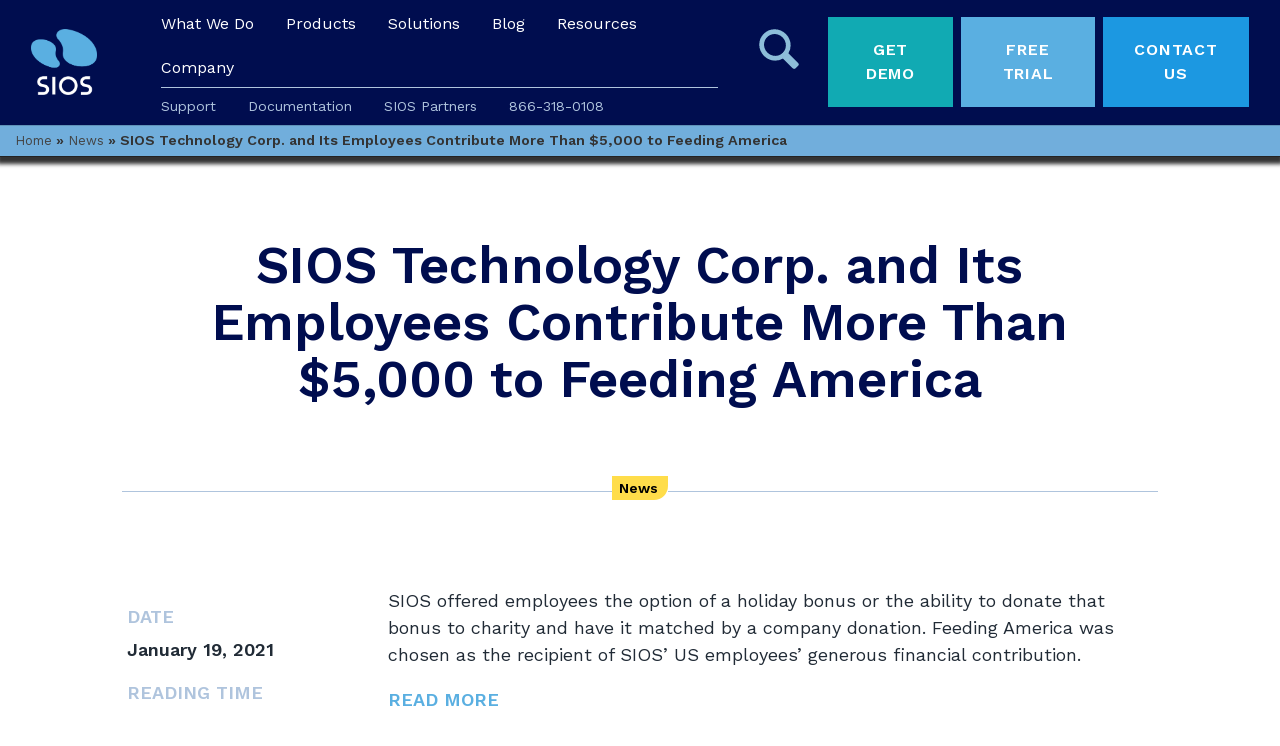

--- FILE ---
content_type: text/html; charset=UTF-8
request_url: https://us.sios.com/news-press/sios-technology-corp-and-its-employees-contribute-more-than-5000-to-feeding-america/
body_size: 30831
content:
<!DOCTYPE html>
<html lang="en-US">
<head><meta charset="UTF-8"><script>if(navigator.userAgent.match(/MSIE|Internet Explorer/i)||navigator.userAgent.match(/Trident\/7\..*?rv:11/i)){var href=document.location.href;if(!href.match(/[?&]nowprocket/)){if(href.indexOf("?")==-1){if(href.indexOf("#")==-1){document.location.href=href+"?nowprocket=1"}else{document.location.href=href.replace("#","?nowprocket=1#")}}else{if(href.indexOf("#")==-1){document.location.href=href+"&nowprocket=1"}else{document.location.href=href.replace("#","&nowprocket=1#")}}}}</script><script>(()=>{class RocketLazyLoadScripts{constructor(){this.v="2.0.4",this.userEvents=["keydown","keyup","mousedown","mouseup","mousemove","mouseover","mouseout","touchmove","touchstart","touchend","touchcancel","wheel","click","dblclick","input"],this.attributeEvents=["onblur","onclick","oncontextmenu","ondblclick","onfocus","onmousedown","onmouseenter","onmouseleave","onmousemove","onmouseout","onmouseover","onmouseup","onmousewheel","onscroll","onsubmit"]}async t(){this.i(),this.o(),/iP(ad|hone)/.test(navigator.userAgent)&&this.h(),this.u(),this.l(this),this.m(),this.k(this),this.p(this),this._(),await Promise.all([this.R(),this.L()]),this.lastBreath=Date.now(),this.S(this),this.P(),this.D(),this.O(),this.M(),await this.C(this.delayedScripts.normal),await this.C(this.delayedScripts.defer),await this.C(this.delayedScripts.async),await this.T(),await this.F(),await this.j(),await this.A(),window.dispatchEvent(new Event("rocket-allScriptsLoaded")),this.everythingLoaded=!0,this.lastTouchEnd&&await new Promise(t=>setTimeout(t,500-Date.now()+this.lastTouchEnd)),this.I(),this.H(),this.U(),this.W()}i(){this.CSPIssue=sessionStorage.getItem("rocketCSPIssue"),document.addEventListener("securitypolicyviolation",t=>{this.CSPIssue||"script-src-elem"!==t.violatedDirective||"data"!==t.blockedURI||(this.CSPIssue=!0,sessionStorage.setItem("rocketCSPIssue",!0))},{isRocket:!0})}o(){window.addEventListener("pageshow",t=>{this.persisted=t.persisted,this.realWindowLoadedFired=!0},{isRocket:!0}),window.addEventListener("pagehide",()=>{this.onFirstUserAction=null},{isRocket:!0})}h(){let t;function e(e){t=e}window.addEventListener("touchstart",e,{isRocket:!0}),window.addEventListener("touchend",function i(o){o.changedTouches[0]&&t.changedTouches[0]&&Math.abs(o.changedTouches[0].pageX-t.changedTouches[0].pageX)<10&&Math.abs(o.changedTouches[0].pageY-t.changedTouches[0].pageY)<10&&o.timeStamp-t.timeStamp<200&&(window.removeEventListener("touchstart",e,{isRocket:!0}),window.removeEventListener("touchend",i,{isRocket:!0}),"INPUT"===o.target.tagName&&"text"===o.target.type||(o.target.dispatchEvent(new TouchEvent("touchend",{target:o.target,bubbles:!0})),o.target.dispatchEvent(new MouseEvent("mouseover",{target:o.target,bubbles:!0})),o.target.dispatchEvent(new PointerEvent("click",{target:o.target,bubbles:!0,cancelable:!0,detail:1,clientX:o.changedTouches[0].clientX,clientY:o.changedTouches[0].clientY})),event.preventDefault()))},{isRocket:!0})}q(t){this.userActionTriggered||("mousemove"!==t.type||this.firstMousemoveIgnored?"keyup"===t.type||"mouseover"===t.type||"mouseout"===t.type||(this.userActionTriggered=!0,this.onFirstUserAction&&this.onFirstUserAction()):this.firstMousemoveIgnored=!0),"click"===t.type&&t.preventDefault(),t.stopPropagation(),t.stopImmediatePropagation(),"touchstart"===this.lastEvent&&"touchend"===t.type&&(this.lastTouchEnd=Date.now()),"click"===t.type&&(this.lastTouchEnd=0),this.lastEvent=t.type,t.composedPath&&t.composedPath()[0].getRootNode()instanceof ShadowRoot&&(t.rocketTarget=t.composedPath()[0]),this.savedUserEvents.push(t)}u(){this.savedUserEvents=[],this.userEventHandler=this.q.bind(this),this.userEvents.forEach(t=>window.addEventListener(t,this.userEventHandler,{passive:!1,isRocket:!0})),document.addEventListener("visibilitychange",this.userEventHandler,{isRocket:!0})}U(){this.userEvents.forEach(t=>window.removeEventListener(t,this.userEventHandler,{passive:!1,isRocket:!0})),document.removeEventListener("visibilitychange",this.userEventHandler,{isRocket:!0}),this.savedUserEvents.forEach(t=>{(t.rocketTarget||t.target).dispatchEvent(new window[t.constructor.name](t.type,t))})}m(){const t="return false",e=Array.from(this.attributeEvents,t=>"data-rocket-"+t),i="["+this.attributeEvents.join("],[")+"]",o="[data-rocket-"+this.attributeEvents.join("],[data-rocket-")+"]",s=(e,i,o)=>{o&&o!==t&&(e.setAttribute("data-rocket-"+i,o),e["rocket"+i]=new Function("event",o),e.setAttribute(i,t))};new MutationObserver(t=>{for(const n of t)"attributes"===n.type&&(n.attributeName.startsWith("data-rocket-")||this.everythingLoaded?n.attributeName.startsWith("data-rocket-")&&this.everythingLoaded&&this.N(n.target,n.attributeName.substring(12)):s(n.target,n.attributeName,n.target.getAttribute(n.attributeName))),"childList"===n.type&&n.addedNodes.forEach(t=>{if(t.nodeType===Node.ELEMENT_NODE)if(this.everythingLoaded)for(const i of[t,...t.querySelectorAll(o)])for(const t of i.getAttributeNames())e.includes(t)&&this.N(i,t.substring(12));else for(const e of[t,...t.querySelectorAll(i)])for(const t of e.getAttributeNames())this.attributeEvents.includes(t)&&s(e,t,e.getAttribute(t))})}).observe(document,{subtree:!0,childList:!0,attributeFilter:[...this.attributeEvents,...e]})}I(){this.attributeEvents.forEach(t=>{document.querySelectorAll("[data-rocket-"+t+"]").forEach(e=>{this.N(e,t)})})}N(t,e){const i=t.getAttribute("data-rocket-"+e);i&&(t.setAttribute(e,i),t.removeAttribute("data-rocket-"+e))}k(t){Object.defineProperty(HTMLElement.prototype,"onclick",{get(){return this.rocketonclick||null},set(e){this.rocketonclick=e,this.setAttribute(t.everythingLoaded?"onclick":"data-rocket-onclick","this.rocketonclick(event)")}})}S(t){function e(e,i){let o=e[i];e[i]=null,Object.defineProperty(e,i,{get:()=>o,set(s){t.everythingLoaded?o=s:e["rocket"+i]=o=s}})}e(document,"onreadystatechange"),e(window,"onload"),e(window,"onpageshow");try{Object.defineProperty(document,"readyState",{get:()=>t.rocketReadyState,set(e){t.rocketReadyState=e},configurable:!0}),document.readyState="loading"}catch(t){console.log("WPRocket DJE readyState conflict, bypassing")}}l(t){this.originalAddEventListener=EventTarget.prototype.addEventListener,this.originalRemoveEventListener=EventTarget.prototype.removeEventListener,this.savedEventListeners=[],EventTarget.prototype.addEventListener=function(e,i,o){o&&o.isRocket||!t.B(e,this)&&!t.userEvents.includes(e)||t.B(e,this)&&!t.userActionTriggered||e.startsWith("rocket-")||t.everythingLoaded?t.originalAddEventListener.call(this,e,i,o):(t.savedEventListeners.push({target:this,remove:!1,type:e,func:i,options:o}),"mouseenter"!==e&&"mouseleave"!==e||t.originalAddEventListener.call(this,e,t.savedUserEvents.push,o))},EventTarget.prototype.removeEventListener=function(e,i,o){o&&o.isRocket||!t.B(e,this)&&!t.userEvents.includes(e)||t.B(e,this)&&!t.userActionTriggered||e.startsWith("rocket-")||t.everythingLoaded?t.originalRemoveEventListener.call(this,e,i,o):t.savedEventListeners.push({target:this,remove:!0,type:e,func:i,options:o})}}J(t,e){this.savedEventListeners=this.savedEventListeners.filter(i=>{let o=i.type,s=i.target||window;return e!==o||t!==s||(this.B(o,s)&&(i.type="rocket-"+o),this.$(i),!1)})}H(){EventTarget.prototype.addEventListener=this.originalAddEventListener,EventTarget.prototype.removeEventListener=this.originalRemoveEventListener,this.savedEventListeners.forEach(t=>this.$(t))}$(t){t.remove?this.originalRemoveEventListener.call(t.target,t.type,t.func,t.options):this.originalAddEventListener.call(t.target,t.type,t.func,t.options)}p(t){let e;function i(e){return t.everythingLoaded?e:e.split(" ").map(t=>"load"===t||t.startsWith("load.")?"rocket-jquery-load":t).join(" ")}function o(o){function s(e){const s=o.fn[e];o.fn[e]=o.fn.init.prototype[e]=function(){return this[0]===window&&t.userActionTriggered&&("string"==typeof arguments[0]||arguments[0]instanceof String?arguments[0]=i(arguments[0]):"object"==typeof arguments[0]&&Object.keys(arguments[0]).forEach(t=>{const e=arguments[0][t];delete arguments[0][t],arguments[0][i(t)]=e})),s.apply(this,arguments),this}}if(o&&o.fn&&!t.allJQueries.includes(o)){const e={DOMContentLoaded:[],"rocket-DOMContentLoaded":[]};for(const t in e)document.addEventListener(t,()=>{e[t].forEach(t=>t())},{isRocket:!0});o.fn.ready=o.fn.init.prototype.ready=function(i){function s(){parseInt(o.fn.jquery)>2?setTimeout(()=>i.bind(document)(o)):i.bind(document)(o)}return"function"==typeof i&&(t.realDomReadyFired?!t.userActionTriggered||t.fauxDomReadyFired?s():e["rocket-DOMContentLoaded"].push(s):e.DOMContentLoaded.push(s)),o([])},s("on"),s("one"),s("off"),t.allJQueries.push(o)}e=o}t.allJQueries=[],o(window.jQuery),Object.defineProperty(window,"jQuery",{get:()=>e,set(t){o(t)}})}P(){const t=new Map;document.write=document.writeln=function(e){const i=document.currentScript,o=document.createRange(),s=i.parentElement;let n=t.get(i);void 0===n&&(n=i.nextSibling,t.set(i,n));const c=document.createDocumentFragment();o.setStart(c,0),c.appendChild(o.createContextualFragment(e)),s.insertBefore(c,n)}}async R(){return new Promise(t=>{this.userActionTriggered?t():this.onFirstUserAction=t})}async L(){return new Promise(t=>{document.addEventListener("DOMContentLoaded",()=>{this.realDomReadyFired=!0,t()},{isRocket:!0})})}async j(){return this.realWindowLoadedFired?Promise.resolve():new Promise(t=>{window.addEventListener("load",t,{isRocket:!0})})}M(){this.pendingScripts=[];this.scriptsMutationObserver=new MutationObserver(t=>{for(const e of t)e.addedNodes.forEach(t=>{"SCRIPT"!==t.tagName||t.noModule||t.isWPRocket||this.pendingScripts.push({script:t,promise:new Promise(e=>{const i=()=>{const i=this.pendingScripts.findIndex(e=>e.script===t);i>=0&&this.pendingScripts.splice(i,1),e()};t.addEventListener("load",i,{isRocket:!0}),t.addEventListener("error",i,{isRocket:!0}),setTimeout(i,1e3)})})})}),this.scriptsMutationObserver.observe(document,{childList:!0,subtree:!0})}async F(){await this.X(),this.pendingScripts.length?(await this.pendingScripts[0].promise,await this.F()):this.scriptsMutationObserver.disconnect()}D(){this.delayedScripts={normal:[],async:[],defer:[]},document.querySelectorAll("script[type$=rocketlazyloadscript]").forEach(t=>{t.hasAttribute("data-rocket-src")?t.hasAttribute("async")&&!1!==t.async?this.delayedScripts.async.push(t):t.hasAttribute("defer")&&!1!==t.defer||"module"===t.getAttribute("data-rocket-type")?this.delayedScripts.defer.push(t):this.delayedScripts.normal.push(t):this.delayedScripts.normal.push(t)})}async _(){await this.L();let t=[];document.querySelectorAll("script[type$=rocketlazyloadscript][data-rocket-src]").forEach(e=>{let i=e.getAttribute("data-rocket-src");if(i&&!i.startsWith("data:")){i.startsWith("//")&&(i=location.protocol+i);try{const o=new URL(i).origin;o!==location.origin&&t.push({src:o,crossOrigin:e.crossOrigin||"module"===e.getAttribute("data-rocket-type")})}catch(t){}}}),t=[...new Map(t.map(t=>[JSON.stringify(t),t])).values()],this.Y(t,"preconnect")}async G(t){if(await this.K(),!0!==t.noModule||!("noModule"in HTMLScriptElement.prototype))return new Promise(e=>{let i;function o(){(i||t).setAttribute("data-rocket-status","executed"),e()}try{if(navigator.userAgent.includes("Firefox/")||""===navigator.vendor||this.CSPIssue)i=document.createElement("script"),[...t.attributes].forEach(t=>{let e=t.nodeName;"type"!==e&&("data-rocket-type"===e&&(e="type"),"data-rocket-src"===e&&(e="src"),i.setAttribute(e,t.nodeValue))}),t.text&&(i.text=t.text),t.nonce&&(i.nonce=t.nonce),i.hasAttribute("src")?(i.addEventListener("load",o,{isRocket:!0}),i.addEventListener("error",()=>{i.setAttribute("data-rocket-status","failed-network"),e()},{isRocket:!0}),setTimeout(()=>{i.isConnected||e()},1)):(i.text=t.text,o()),i.isWPRocket=!0,t.parentNode.replaceChild(i,t);else{const i=t.getAttribute("data-rocket-type"),s=t.getAttribute("data-rocket-src");i?(t.type=i,t.removeAttribute("data-rocket-type")):t.removeAttribute("type"),t.addEventListener("load",o,{isRocket:!0}),t.addEventListener("error",i=>{this.CSPIssue&&i.target.src.startsWith("data:")?(console.log("WPRocket: CSP fallback activated"),t.removeAttribute("src"),this.G(t).then(e)):(t.setAttribute("data-rocket-status","failed-network"),e())},{isRocket:!0}),s?(t.fetchPriority="high",t.removeAttribute("data-rocket-src"),t.src=s):t.src="data:text/javascript;base64,"+window.btoa(unescape(encodeURIComponent(t.text)))}}catch(i){t.setAttribute("data-rocket-status","failed-transform"),e()}});t.setAttribute("data-rocket-status","skipped")}async C(t){const e=t.shift();return e?(e.isConnected&&await this.G(e),this.C(t)):Promise.resolve()}O(){this.Y([...this.delayedScripts.normal,...this.delayedScripts.defer,...this.delayedScripts.async],"preload")}Y(t,e){this.trash=this.trash||[];let i=!0;var o=document.createDocumentFragment();t.forEach(t=>{const s=t.getAttribute&&t.getAttribute("data-rocket-src")||t.src;if(s&&!s.startsWith("data:")){const n=document.createElement("link");n.href=s,n.rel=e,"preconnect"!==e&&(n.as="script",n.fetchPriority=i?"high":"low"),t.getAttribute&&"module"===t.getAttribute("data-rocket-type")&&(n.crossOrigin=!0),t.crossOrigin&&(n.crossOrigin=t.crossOrigin),t.integrity&&(n.integrity=t.integrity),t.nonce&&(n.nonce=t.nonce),o.appendChild(n),this.trash.push(n),i=!1}}),document.head.appendChild(o)}W(){this.trash.forEach(t=>t.remove())}async T(){try{document.readyState="interactive"}catch(t){}this.fauxDomReadyFired=!0;try{await this.K(),this.J(document,"readystatechange"),document.dispatchEvent(new Event("rocket-readystatechange")),await this.K(),document.rocketonreadystatechange&&document.rocketonreadystatechange(),await this.K(),this.J(document,"DOMContentLoaded"),document.dispatchEvent(new Event("rocket-DOMContentLoaded")),await this.K(),this.J(window,"DOMContentLoaded"),window.dispatchEvent(new Event("rocket-DOMContentLoaded"))}catch(t){console.error(t)}}async A(){try{document.readyState="complete"}catch(t){}try{await this.K(),this.J(document,"readystatechange"),document.dispatchEvent(new Event("rocket-readystatechange")),await this.K(),document.rocketonreadystatechange&&document.rocketonreadystatechange(),await this.K(),this.J(window,"load"),window.dispatchEvent(new Event("rocket-load")),await this.K(),window.rocketonload&&window.rocketonload(),await this.K(),this.allJQueries.forEach(t=>t(window).trigger("rocket-jquery-load")),await this.K(),this.J(window,"pageshow");const t=new Event("rocket-pageshow");t.persisted=this.persisted,window.dispatchEvent(t),await this.K(),window.rocketonpageshow&&window.rocketonpageshow({persisted:this.persisted})}catch(t){console.error(t)}}async K(){Date.now()-this.lastBreath>45&&(await this.X(),this.lastBreath=Date.now())}async X(){return document.hidden?new Promise(t=>setTimeout(t)):new Promise(t=>requestAnimationFrame(t))}B(t,e){return e===document&&"readystatechange"===t||(e===document&&"DOMContentLoaded"===t||(e===window&&"DOMContentLoaded"===t||(e===window&&"load"===t||e===window&&"pageshow"===t)))}static run(){(new RocketLazyLoadScripts).t()}}RocketLazyLoadScripts.run()})();</script>
<link rel="icon" href="https://us.sios.com/wp-content/uploads/2022/01/sios-icon-36x36-1.png" sizes="32x32" />
<link rel="icon" href="https://us.sios.com/wp-content/uploads/2022/01/sios-icon-36x36-1.png" sizes="192x192" />
<link rel="apple-touch-icon" href="https://us.sios.com/wp-content/uploads/2022/01/sios-icon-36x36-1.png" />
<meta name="msapplication-TileImage" content="https://us.sios.com/wp-content/uploads/2022/01/sios-icon-36x36-1.png" />

<meta name="viewport" content="width=device-width, initial-scale=1, maximum-scale=1">
<meta name='robots' content='index, follow, max-image-preview:large, max-snippet:-1, max-video-preview:-1' />
	<style>img:is([sizes="auto" i], [sizes^="auto," i]) { contain-intrinsic-size: 3000px 1500px }</style>
	<link rel="alternate" type="application/rss+xml" title="SIOS Technology Corp. Feed" href="https://us.sios.com/feed/">
<script type="rocketlazyloadscript" id="cookie-law-info-gcm-var-js">
var _ckyGcm = {"status":true,"default_settings":[{"analytics":"granted","advertisement":"granted","functional":"denied","necessary":"granted","ad_user_data":"denied","ad_personalization":"denied","regions":"All"}],"wait_for_update":2000,"url_passthrough":true,"ads_data_redaction":false}</script>
<script type="rocketlazyloadscript" id="cookie-law-info-gcm-js" data-rocket-type="text/javascript" data-rocket-src="https://us.sios.com/wp-content/plugins/cookie-law-info/lite/frontend/js/gcm.min.js" data-rocket-defer defer></script> <script type="rocketlazyloadscript" data-minify="1" id="cookieyes" data-rocket-type="text/javascript" data-rocket-src="https://us.sios.com/wp-content/cache/min/1/client_data/f1cf4fb5e0d35361a97f7290/script.js?ver=1753143952" data-rocket-defer defer></script>
<!-- Google Tag Manager for WordPress by gtm4wp.com -->
<script data-cfasync="false" data-pagespeed-no-defer>
	var gtm4wp_datalayer_name = "dataLayer";
	var dataLayer = dataLayer || [];

	const gtm4wp_scrollerscript_debugmode         = false;
	const gtm4wp_scrollerscript_callbacktime      = 100;
	const gtm4wp_scrollerscript_readerlocation    = 150;
	const gtm4wp_scrollerscript_contentelementid  = "content";
	const gtm4wp_scrollerscript_scannertime       = 60;
</script>
<!-- End Google Tag Manager for WordPress by gtm4wp.com -->
	<!-- This site is optimized with the Yoast SEO plugin v26.3 - https://yoast.com/wordpress/plugins/seo/ -->
	<title>SIOS Technology Corp. and Its Employees Contribute More Than $5,000 to Feeding America | SIOS Technology Corp.</title>
<link data-rocket-preload as="style" href="https://fonts.googleapis.com/css2?family=Work+Sans%3Awght%40400%3B600&#038;display=swa&#038;ver=6.8.3&#038;display=swap" rel="preload">
<link href="https://fonts.googleapis.com/css2?family=Work+Sans%3Awght%40400%3B600&#038;display=swa&#038;ver=6.8.3&#038;display=swap" media="print" onload="this.media=&#039;all&#039;" rel="stylesheet">
<noscript><link rel="stylesheet" href="https://fonts.googleapis.com/css2?family=Work+Sans%3Awght%40400%3B600&#038;display=swa&#038;ver=6.8.3&#038;display=swap"></noscript>
<style id="rocket-critical-css">ul{box-sizing:border-box}:root{--wp--preset--font-size--normal:16px;--wp--preset--font-size--huge:42px}.screen-reader-text{border:0;clip-path:inset(50%);height:1px;margin:-1px;overflow:hidden;padding:0;position:absolute;width:1px;word-wrap:normal!important}#mega-menu-wrap-primary,#mega-menu-wrap-primary #mega-menu-primary,#mega-menu-wrap-primary #mega-menu-primary ul.mega-sub-menu,#mega-menu-wrap-primary #mega-menu-primary li.mega-menu-item,#mega-menu-wrap-primary #mega-menu-primary li.mega-menu-row,#mega-menu-wrap-primary #mega-menu-primary li.mega-menu-column,#mega-menu-wrap-primary #mega-menu-primary a.mega-menu-link{border-radius:0;box-shadow:none;background:none;border:0;bottom:auto;box-sizing:border-box;clip:auto;color:#212b36;display:block;float:none;font-family:inherit;font-size:14px;height:auto;left:auto;line-height:0.75;list-style-type:none;margin:0;min-height:auto;max-height:none;min-width:auto;max-width:none;opacity:1;outline:none;overflow:visible;padding:0;position:relative;right:auto;text-align:left;text-decoration:none;text-indent:0;text-transform:none;transform:none;top:auto;vertical-align:baseline;visibility:inherit;width:auto;word-wrap:break-word;white-space:normal}#mega-menu-wrap-primary:before,#mega-menu-wrap-primary #mega-menu-primary:before,#mega-menu-wrap-primary #mega-menu-primary ul.mega-sub-menu:before,#mega-menu-wrap-primary #mega-menu-primary li.mega-menu-item:before,#mega-menu-wrap-primary #mega-menu-primary li.mega-menu-row:before,#mega-menu-wrap-primary #mega-menu-primary li.mega-menu-column:before,#mega-menu-wrap-primary #mega-menu-primary a.mega-menu-link:before,#mega-menu-wrap-primary:after,#mega-menu-wrap-primary #mega-menu-primary:after,#mega-menu-wrap-primary #mega-menu-primary ul.mega-sub-menu:after,#mega-menu-wrap-primary #mega-menu-primary li.mega-menu-item:after,#mega-menu-wrap-primary #mega-menu-primary li.mega-menu-row:after,#mega-menu-wrap-primary #mega-menu-primary li.mega-menu-column:after,#mega-menu-wrap-primary #mega-menu-primary a.mega-menu-link:after{display:none}#mega-menu-wrap-primary{border-radius:0}@media only screen and (min-width:769px){#mega-menu-wrap-primary{background:rgba(0,0,0,0)}}#mega-menu-wrap-primary #mega-menu-primary{visibility:visible;text-align:left;padding:0px 0px 0px 8px}#mega-menu-wrap-primary #mega-menu-primary a.mega-menu-link{display:inline}#mega-menu-wrap-primary #mega-menu-primary p{margin-bottom:10px}#mega-menu-wrap-primary #mega-menu-primary img{max-width:100%}#mega-menu-wrap-primary #mega-menu-primary li.mega-menu-item>ul.mega-sub-menu{display:block;visibility:hidden;opacity:1}@media only screen and (max-width:768px){#mega-menu-wrap-primary #mega-menu-primary li.mega-menu-item>ul.mega-sub-menu{display:none;visibility:visible;opacity:1}}@media only screen and (min-width:769px){#mega-menu-wrap-primary #mega-menu-primary[data-effect="fade_up"] li.mega-menu-item.mega-menu-megamenu>ul.mega-sub-menu{opacity:0;transform:translate(0,10px)}}#mega-menu-wrap-primary #mega-menu-primary li.mega-menu-item.mega-menu-megamenu ul.mega-sub-menu ul.mega-sub-menu{visibility:inherit;opacity:1;display:block}#mega-menu-wrap-primary #mega-menu-primary li.mega-menu-item a.mega-menu-link:before{display:inline-block;font:inherit;font-family:dashicons;position:static;margin:0 6px 0 0px;vertical-align:top;-webkit-font-smoothing:antialiased;-moz-osx-font-smoothing:grayscale;color:inherit;background:transparent;height:auto;width:auto;top:auto}#mega-menu-wrap-primary #mega-menu-primary>li.mega-menu-megamenu.mega-menu-item{position:static}#mega-menu-wrap-primary #mega-menu-primary>li.mega-menu-item{margin:0 16px 0 0;display:inline-block;height:auto;vertical-align:middle}#mega-menu-wrap-primary #mega-menu-primary>li.mega-menu-item>a.mega-menu-link{line-height:44px;height:44px;padding:2px 8px 2px 8px;vertical-align:baseline;width:auto;display:block;color:#fff;text-transform:none;text-decoration:none;text-align:left;background:rgba(0,0,0,0);border:0;border-radius:0;font-family:inherit;font-size:16px;font-weight:normal;outline:none}@media only screen and (max-width:768px){#mega-menu-wrap-primary #mega-menu-primary>li.mega-menu-item{display:list-item;margin:0;clear:both;border:0}#mega-menu-wrap-primary #mega-menu-primary>li.mega-menu-item>a.mega-menu-link{border-radius:0;border:0;margin:0;line-height:40px;height:40px;padding:0 10px;background:transparent;text-align:left;color:#fff;font-size:16px}}#mega-menu-wrap-primary #mega-menu-primary li.mega-menu-megamenu>ul.mega-sub-menu>li.mega-menu-row{width:100%;float:left}#mega-menu-wrap-primary #mega-menu-primary li.mega-menu-megamenu>ul.mega-sub-menu>li.mega-menu-row .mega-menu-column{float:left;min-height:1px}@media only screen and (min-width:769px){#mega-menu-wrap-primary #mega-menu-primary li.mega-menu-megamenu>ul.mega-sub-menu>li.mega-menu-row>ul.mega-sub-menu>li.mega-menu-columns-1-of-12{width:8.33333%}#mega-menu-wrap-primary #mega-menu-primary li.mega-menu-megamenu>ul.mega-sub-menu>li.mega-menu-row>ul.mega-sub-menu>li.mega-menu-columns-2-of-12{width:16.66667%}#mega-menu-wrap-primary #mega-menu-primary li.mega-menu-megamenu>ul.mega-sub-menu>li.mega-menu-row>ul.mega-sub-menu>li.mega-menu-columns-3-of-12{width:25%}#mega-menu-wrap-primary #mega-menu-primary li.mega-menu-megamenu>ul.mega-sub-menu>li.mega-menu-row>ul.mega-sub-menu>li.mega-menu-columns-4-of-12{width:33.33333%}#mega-menu-wrap-primary #mega-menu-primary li.mega-menu-megamenu>ul.mega-sub-menu>li.mega-menu-row>ul.mega-sub-menu>li.mega-menu-columns-5-of-12{width:41.66667%}#mega-menu-wrap-primary #mega-menu-primary li.mega-menu-megamenu>ul.mega-sub-menu>li.mega-menu-row>ul.mega-sub-menu>li.mega-menu-columns-7-of-12{width:58.33333%}}@media only screen and (max-width:768px){#mega-menu-wrap-primary #mega-menu-primary li.mega-menu-megamenu>ul.mega-sub-menu>li.mega-menu-row>ul.mega-sub-menu>li.mega-menu-column{width:100%;clear:both}}#mega-menu-wrap-primary #mega-menu-primary li.mega-menu-megamenu>ul.mega-sub-menu>li.mega-menu-row .mega-menu-column>ul.mega-sub-menu>li.mega-menu-item{padding:0px 0px 0px 0px;width:100%}#mega-menu-wrap-primary #mega-menu-primary>li.mega-menu-megamenu>ul.mega-sub-menu{z-index:999;border-radius:0;background:#fff;border:0;padding:25px 25px 25px 25px;position:absolute;width:100%;max-width:none;left:0}@media only screen and (max-width:768px){#mega-menu-wrap-primary #mega-menu-primary>li.mega-menu-megamenu>ul.mega-sub-menu{float:left;position:static;width:100%}}@media only screen and (min-width:769px){#mega-menu-wrap-primary #mega-menu-primary>li.mega-menu-megamenu>ul.mega-sub-menu li.mega-menu-columns-1-of-12{width:8.33333%}#mega-menu-wrap-primary #mega-menu-primary>li.mega-menu-megamenu>ul.mega-sub-menu li.mega-menu-columns-2-of-12{width:16.66667%}#mega-menu-wrap-primary #mega-menu-primary>li.mega-menu-megamenu>ul.mega-sub-menu li.mega-menu-columns-3-of-12{width:25%}#mega-menu-wrap-primary #mega-menu-primary>li.mega-menu-megamenu>ul.mega-sub-menu li.mega-menu-columns-4-of-12{width:33.33333%}#mega-menu-wrap-primary #mega-menu-primary>li.mega-menu-megamenu>ul.mega-sub-menu li.mega-menu-columns-5-of-12{width:41.66667%}#mega-menu-wrap-primary #mega-menu-primary>li.mega-menu-megamenu>ul.mega-sub-menu li.mega-menu-columns-7-of-12{width:58.33333%}}#mega-menu-wrap-primary #mega-menu-primary>li.mega-menu-megamenu>ul.mega-sub-menu li.mega-menu-column>ul.mega-sub-menu>li.mega-menu-item{color:#212b36;font-family:inherit;font-size:14px;display:block;float:left;clear:none;padding:0px 0px 0px 0px;vertical-align:top}#mega-menu-wrap-primary #mega-menu-primary>li.mega-menu-megamenu>ul.mega-sub-menu li.mega-menu-column>ul.mega-sub-menu>li.mega-menu-item h4.mega-block-title{color:#333;font-family:inherit;font-size:24px;text-transform:none;text-decoration:none;font-weight:bold;text-align:left;margin:0px 0px 0px 0px;padding:0px 0px 15px 0px;vertical-align:top;display:block;visibility:inherit;border:0}#mega-menu-wrap-primary #mega-menu-primary>li.mega-menu-megamenu>ul.mega-sub-menu li.mega-menu-column>ul.mega-sub-menu>li.mega-menu-item>a.mega-menu-link{color:#3c7dca;font-family:inherit;font-size:16px;text-transform:none;text-decoration:none;font-weight:normal;text-align:left;margin:0px 0px 0px 0px;padding:0px 0px 0px 0px;vertical-align:top;display:block;border:0}#mega-menu-wrap-primary #mega-menu-primary>li.mega-menu-megamenu>ul.mega-sub-menu li.mega-menu-column>ul.mega-sub-menu>li.mega-menu-item li.mega-menu-item>a.mega-menu-link{color:#666;font-family:inherit;font-size:14px;text-transform:none;text-decoration:none;font-weight:normal;text-align:left;margin:0px 0px 0px 0px;padding:5px 0px 0px 0px;vertical-align:top;display:block;border:0}@media only screen and (max-width:768px){#mega-menu-wrap-primary #mega-menu-primary>li.mega-menu-megamenu>ul.mega-sub-menu{border:0;padding:10px;border-radius:0}}#mega-menu-wrap-primary #mega-menu-primary li.mega-menu-item-has-children>a.mega-menu-link>span.mega-indicator:after{content:'\f140';font-family:dashicons;font-weight:normal;display:inline-block;margin:0 0 0 6px;vertical-align:top;-webkit-font-smoothing:antialiased;-moz-osx-font-smoothing:grayscale;transform:rotate(0);color:inherit;position:relative;background:transparent;height:auto;width:auto;right:auto;line-height:inherit}#mega-menu-wrap-primary #mega-menu-primary li.mega-menu-item-has-children>a.mega-menu-link>span.mega-indicator{display:inline;height:auto;width:auto;background:transparent;position:relative;left:auto;min-width:auto;line-height:inherit;color:inherit;font-size:inherit;padding:0}#mega-menu-wrap-primary #mega-menu-primary li.mega-menu-item-has-children li.mega-menu-item-has-children>a.mega-menu-link>span.mega-indicator{float:right}@media only screen and (max-width:768px){#mega-menu-wrap-primary #mega-menu-primary li.mega-menu-item-has-children>a.mega-menu-link>span.mega-indicator{float:right}}#mega-menu-wrap-primary #mega-menu-primary li.mega-menu-megamenu:not(.mega-menu-tabbed) li.mega-menu-item-has-children:not(.mega-collapse-children)>a.mega-menu-link>span.mega-indicator,#mega-menu-wrap-primary #mega-menu-primary li.mega-menu-item-has-children.mega-hide-arrow>a.mega-menu-link>span.mega-indicator{display:none}@media only screen and (min-width:769px){#mega-menu-wrap-primary #mega-menu-primary li.mega-hide-on-desktop{display:none}}@media only screen and (max-width:768px){#mega-menu-wrap-primary:after{content:"";display:table;clear:both}}#mega-menu-wrap-primary .mega-menu-toggle{display:none;z-index:1;background:#222;border-radius:2px 2px 2px 2px;line-height:40px;height:40px;text-align:left;outline:none;white-space:nowrap}@media only screen and (max-width:768px){#mega-menu-wrap-primary .mega-menu-toggle{display:none}}#mega-menu-wrap-primary .mega-menu-toggle .mega-toggle-blocks-left,#mega-menu-wrap-primary .mega-menu-toggle .mega-toggle-blocks-center,#mega-menu-wrap-primary .mega-menu-toggle .mega-toggle-blocks-right{display:-webkit-box;display:-ms-flexbox;display:-webkit-flex;display:flex;-ms-flex-preferred-size:33.33%;-webkit-flex-basis:33.33%;flex-basis:33.33%}#mega-menu-wrap-primary .mega-menu-toggle .mega-toggle-blocks-left{-webkit-box-flex:1;-ms-flex:1;-webkit-flex:1;flex:1;-webkit-box-pack:start;-ms-flex-pack:start;-webkit-justify-content:flex-start;justify-content:flex-start}#mega-menu-wrap-primary .mega-menu-toggle .mega-toggle-blocks-center{-webkit-box-pack:center;-ms-flex-pack:center;-webkit-justify-content:center;justify-content:center}#mega-menu-wrap-primary .mega-menu-toggle .mega-toggle-blocks-right{-webkit-box-flex:1;-ms-flex:1;-webkit-flex:1;flex:1;-webkit-box-pack:end;-ms-flex-pack:end;-webkit-justify-content:flex-end;justify-content:flex-end}#mega-menu-wrap-primary .mega-menu-toggle .mega-toggle-blocks-right .mega-toggle-block{margin-right:6px}#mega-menu-wrap-primary .mega-menu-toggle .mega-toggle-blocks-right .mega-toggle-block:only-child{margin-left:6px}#mega-menu-wrap-primary .mega-menu-toggle .mega-toggle-block{display:-webkit-box;display:-ms-flexbox;display:-webkit-flex;display:flex;height:100%;outline:0;-webkit-align-self:center;-ms-flex-item-align:center;align-self:center;-ms-flex-negative:0;-webkit-flex-shrink:0;flex-shrink:0}@media only screen and (max-width:768px){#mega-menu-wrap-primary .mega-menu-toggle+#mega-menu-primary{background:rgba(255,255,255,0);padding:0px 0px 0px 0px;display:block}}#mega-menu-wrap-primary .mega-menu-toggle .mega-toggle-block-1 .mega-toggle-animated{padding:0;display:-webkit-box;display:-ms-flexbox;display:-webkit-flex;display:flex;font:inherit;color:inherit;text-transform:none;background-color:transparent;border:0;margin:0;overflow:visible;transform:scale(0.8);align-self:center;outline:0;background:none}#mega-menu-wrap-primary .mega-menu-toggle .mega-toggle-block-1 .mega-toggle-animated-box{width:40px;height:24px;display:inline-block;position:relative;outline:0}#mega-menu-wrap-primary .mega-menu-toggle .mega-toggle-block-1 .mega-toggle-animated-inner{display:block;top:50%;margin-top:-2px}#mega-menu-wrap-primary .mega-menu-toggle .mega-toggle-block-1 .mega-toggle-animated-inner,#mega-menu-wrap-primary .mega-menu-toggle .mega-toggle-block-1 .mega-toggle-animated-inner::before,#mega-menu-wrap-primary .mega-menu-toggle .mega-toggle-block-1 .mega-toggle-animated-inner::after{width:40px;height:4px;background-color:#ddd;border-radius:4px;position:absolute}#mega-menu-wrap-primary .mega-menu-toggle .mega-toggle-block-1 .mega-toggle-animated-inner::before,#mega-menu-wrap-primary .mega-menu-toggle .mega-toggle-block-1 .mega-toggle-animated-inner::after{content:"";display:block}#mega-menu-wrap-primary .mega-menu-toggle .mega-toggle-block-1 .mega-toggle-animated-inner::before{top:-10px}#mega-menu-wrap-primary .mega-menu-toggle .mega-toggle-block-1 .mega-toggle-animated-inner::after{bottom:-10px}#mega-menu-wrap-primary .mega-menu-toggle .mega-toggle-block-1 .mega-toggle-animated-slider .mega-toggle-animated-inner{top:2px}#mega-menu-wrap-primary .mega-menu-toggle .mega-toggle-block-1 .mega-toggle-animated-slider .mega-toggle-animated-inner::before{top:10px}#mega-menu-wrap-primary .mega-menu-toggle .mega-toggle-block-1 .mega-toggle-animated-slider .mega-toggle-animated-inner::after{top:20px}#mega-menu-wrap-primary{clear:both}.sub-column-arrow .mega-block-title{font-size:16px!important;margin-bottom:12px!important}.sub-column-arrow .custom-html-widget .mega-block-title{margin-bottom:0!important}.sub-column-arrow .mega-block-title>a,.sub-arrow>a{color:#000d4f!important;font-weight:600!important;margin-top:5px!important}.sub-arrow ul.mega-sub-menu{margin-top:10px!important}.sub-column-arrow .mega-block-title:after,.sub-arrow>a:after{content:"\2192";font-size:20px;margin-left:5px}#mega-menu-wrap-primary #mega-menu-primary>li.mega-menu-megamenu>ul.mega-sub-menu li.mega-menu-column>ul.mega-sub-menu>li.mega-menu-item li.mega-menu-item>a.mega-menu-link{font-size:16px;line-height:1.2;margin-bottom:8px;color:#3c7dca}#mega-menu-wrap-primary #mega-menu-primary>li.mega-menu-megamenu>ul.mega-sub-menu li.mega-menu-column>ul.mega-sub-menu>li.mega-menu-item h4.mega-block-title{padding-bottom:0}#mega-menu-wrap-primary #mega-menu-primary li.mega-menu-megamenu>ul.mega-sub-menu>li.mega-menu-row .mega-menu-column>ul.mega-sub-menu>li.mega-menu-item{padding-bottom:13px}#mega-menu-wrap-primary #mega-menu-primary li.mega-menu-megamenu>ul.mega-sub-menu>li.mega-menu-row .mega-menu-column>ul.mega-sub-menu>li.mega-menu-item a.mega-menu-link{line-height:1.2}#mega-menu-wrap-primary #mega-menu-primary li.mega-menu-megamenu:not(.mega-menu-tabbed) li.mega-menu-item-has-children:not(.mega-collapse-children)>a.mega-menu-link>span.mega-indicator{display:inline;float:none;line-height:1.2}#mega-menu-wrap-primary #mega-menu-primary li.mega-menu-item-has-children>a.mega-menu-link>span.mega-indicator:after{content:"\2192";font-size:20px;margin-left:5px;font-weight:normal;font-family:inherit;line-height:0.9}#mega-menu-wrap-primary #mega-menu-primary>li.mega-menu-megamenu>ul.mega-sub-menu li.mega-menu-column>ul.mega-sub-menu>li.mega-menu-item{float:none!important}@media only screen and (min-width:769px){.col-border-right>.mega-sub-menu{box-sizing:border-box;margin-right:30px!important;border-right:1px solid #afc4dd!important;margin-top:0!important;padding-top:10px}}.col-padding-right .mega-sub-menu{padding-right:30px!important}@media only screen and (max-width:1199px){#mega-menu-wrap-primary #mega-menu-primary>li.mega-menu-item{margin-right:4px}#mega-menu-wrap-primary #mega-menu-primary>li.mega-menu-item>a.mega-menu-link{font-size:14px}}@media only screen and (max-width:992px){#mega-menu-wrap-primary #mega-menu-primary>li.mega-menu-item{margin-right:10px}#mega-menu-wrap-primary #mega-menu-primary>li.mega-menu-item>a.mega-menu-link{font-size:18px}}@media only screen and (max-width:768px){#mega-menu-wrap-primary #mega-menu-primary>li.mega-menu-item>a.mega-menu-link{font-size:18px}}h1,h4,p,ul{margin-top:0}ul{margin-bottom:1rem}img,svg{vertical-align:middle}body{text-align:left}h1,h4,label{margin-bottom:.5rem}button,input{overflow:visible}article,footer,header,main,nav{display:block}label{display:inline-block}:root{--blue:#5aafe1;--indigo:#6610f2;--purple:#6f42c1;--pink:#e83e8c;--red:#dc3545;--orange:#fd7e14;--yellow:#ffdd4a;--green:#28a745;--teal:#20c997;--cyan:#11aab3;--white:#fff;--gray:#6c757d;--gray-dark:#343a40;--primary:#5aafe1;--secondary:#004d9e;--success:#28a745;--info:#11aab3;--warning:#ffdd4a;--danger:#dc3545;--light:#fff;--dark:#000d4f;--breakpoint-xs:0;--breakpoint-sm:576px;--breakpoint-md:768px;--breakpoint-lg:992px;--breakpoint-xl:1200px;--font-family-sans-serif:"Work Sans",Helvetica,Arial,sans-serif;--font-family-monospace:Menlo,Monaco,Consolas,"Courier New",monospace}*,::after,::before{box-sizing:border-box}html{font-family:sans-serif;line-height:1.15;-webkit-text-size-adjust:100%}body{margin:0;font-family:"Work Sans",Helvetica,Arial,sans-serif;font-size:1.125rem;font-weight:400;line-height:1.5;color:#212b36;background-color:#fff}p{margin-bottom:1em}ul ul{margin-bottom:0}a{color:#5aafe1;text-decoration:none;background-color:transparent}img{border-style:none}svg{overflow:hidden}button{border-radius:0}button,input{margin:0;font-family:inherit;font-size:inherit;line-height:inherit}button{text-transform:none}[type=button],[type=submit],button{-webkit-appearance:button}[type=button]::-moz-focus-inner,[type=submit]::-moz-focus-inner,button::-moz-focus-inner{padding:0;border-style:none}[type=search]{outline-offset:-2px;-webkit-appearance:none}[type=search]::-webkit-search-decoration{-webkit-appearance:none}::-webkit-file-upload-button{font:inherit;-webkit-appearance:button}h1,h4{margin-bottom:.5rem;font-family:inherit;font-weight:600;line-height:1.1;color:#000d4f}h1{font-size:3.25rem}h4{font-size:1.5rem}.container{width:100%;padding-right:.9375rem;padding-left:.9375rem;margin-right:auto;margin-left:auto}.row{display:-ms-flexbox;display:flex;-ms-flex-wrap:wrap;flex-wrap:wrap;margin-right:-.9375rem;margin-left:-.9375rem}.col-12,.col-lg-10{position:relative;width:100%;padding-right:.9375rem;padding-left:.9375rem}.col-12{-ms-flex:0 0 100%;flex:0 0 100%;max-width:100%}input[type=search],input[type=text]{display:block;width:100%;height:calc(1.5em + 1rem + 2px);padding:.5rem 1rem;font-size:1.125rem;font-weight:400;line-height:1.5;color:#495057;background-color:#fff;background-clip:padding-box;border:1px solid #ced4da;border-radius:0}input[type=search]::-ms-expand,input[type=text]::-ms-expand{background-color:transparent;border:0}input[type=search]::-webkit-input-placeholder,input[type=text]::-webkit-input-placeholder{color:#6c757d;opacity:1}input[type=search]::-moz-placeholder,input[type=text]::-moz-placeholder{color:#6c757d;opacity:1}input[type=search]::-ms-input-placeholder,input[type=text]::-ms-input-placeholder{color:#6c757d;opacity:1}input[readonly][type=text]{background-color:#e9ecef;opacity:1}.btn{display:inline-block;color:#212b36;text-align:center;vertical-align:middle;background-color:transparent;border:1px solid transparent;padding:.5rem 1.25rem;line-height:1.5;border-radius:0}.btn-primary{color:#212b36;background-color:#5aafe1;border-color:#5aafe1}.btn-info{color:#fff;background-color:#11aab3;border-color:#11aab3}.collapse:not(.show){display:none}.navbar{display:-ms-flexbox;-ms-flex-wrap:wrap}.navbar-toggler-icon{content:""}.nav-link{display:block;padding:.5rem 1rem}.navbar{position:relative;display:flex;flex-wrap:wrap;-ms-flex-align:center;align-items:center;-ms-flex-pack:justify;justify-content:space-between;padding:1rem}.navbar .container{display:-ms-flexbox;display:flex;-ms-flex-wrap:wrap;flex-wrap:wrap;-ms-flex-align:center;align-items:center;-ms-flex-pack:justify;justify-content:space-between}.navbar-brand{display:inline-block;padding-top:.28906rem;padding-bottom:.28906rem;margin-right:1rem;font-size:1.40625rem;line-height:inherit;white-space:nowrap}.navbar-nav{display:-ms-flexbox}.navbar-nav{display:flex;-ms-flex-direction:column;flex-direction:column;padding-left:0;margin-bottom:0;list-style:none}.navbar-nav .nav-link{padding-right:0;padding-left:0}.navbar-collapse{-ms-flex-preferred-size:100%;flex-basis:100%;-ms-flex-positive:1;flex-grow:1;-ms-flex-align:center;align-items:center}.navbar-toggler{padding:.25rem .75rem;font-size:1.40625rem;line-height:1;background-color:transparent;border:1px solid transparent;border-radius:0}.navbar-toggler-icon{display:inline-block;width:1.5em;height:1.5em;vertical-align:middle;background:50%/100% 100% no-repeat}.navbar-dark .navbar-brand{color:#11aab3}.navbar-dark .navbar-nav .nav-link{color:#fff}.navbar-dark .navbar-toggler{color:#fff;border-color:rgba(255,255,255,.1)}.navbar-dark .navbar-toggler-icon{background-image:url("data:image/svg+xml,%3csvg xmlns='http://www.w3.org/2000/svg' width='30' height='30' viewBox='0 0 30 30'%3e%3cpath stroke='%23fff' stroke-linecap='round' stroke-miterlimit='10' stroke-width='2' d='M4 7h22M4 15h22M4 23h22'/%3e%3c/svg%3e")}.bg-dark{background-color:#000d4f!important}.justify-content-between{-ms-flex-pack:justify!important;justify-content:space-between!important}.align-items-center{-ms-flex-align:center!important;align-items:center!important}.w-100{width:100%!important}img{max-width:100%;height:auto}h4{padding-top:1.875rem}.mr-auto{margin-right:auto!important}.text-center{text-align:center!important}body{-webkit-font-smoothing:antialiased;-moz-osx-font-smoothing:grayscale}img{width:auto}iframe{max-width:100%}h1:first-child,h4:first-child{margin-top:0}ul{font-size:1.125rem;line-height:1.5rem}li{margin-bottom:.625rem}h4{padding-bottom:1.25rem}.screen-reader-text{border:0;clip:rect(1px,1px,1px,1px);-webkit-clip-path:inset(50%);clip-path:inset(50%);height:1px;margin:-.0625rem;overflow:hidden;padding:0;position:absolute;width:1px;word-wrap:normal!important}#header .navbar-collapse{-ms-flex-wrap:wrap;flex-wrap:wrap}#header .navbar-collapse .btn{margin-left:.5rem;padding-top:1.25rem;padding-bottom:1.25rem;margin-bottom:0}#header .navbar-collapse .btn .nav-link{padding:0}#header .navbar-brand{position:relative;z-index:10;margin:1rem 3rem 1rem 0}#header .navbar-brand a{display:block}#header .navbar-brand img{width:66px;height:66px}.navbar{padding-top:0;padding-bottom:0;overflow:visible}.navbar #mega-menu-wrap-primary #mega-menu-primary{position:relative!important}.navbar #mega-menu-wrap-primary #mega-menu-primary::after{display:block;position:absolute;content:'';bottom:0;left:16px;right:20px;height:1px;background:#afc4dd;z-index:0}.navbar #mega-menu-wrap-primary #mega-menu-primary li.mega-menu-item{line-height:1.3}.navbar .navbar-collapse .navbar-nav>.nav-item{position:relative;margin-bottom:0}.navbar .navbar-collapse .navbar-nav>.nav-item>.nav-link{display:-ms-flexbox;display:flex;-ms-flex-pack:justify;justify-content:space-between;-ms-flex-align:center;align-items:center}.navbar .navbar-collapse .navbar-nav>.nav-item>.nav-link::after{display:none}.navbar .navbar-collapse .menu-utility-menu-container .nav-link{color:#afc4dd;font-size:.875rem;padding:.25rem 1rem}.categories::after,.categories::before{content:''}.tags .tag{display:inline-block}.btn{font-weight:600;text-transform:uppercase;letter-spacing:.05rem;font-size:1rem}.btn.btn-primary{color:#fff}.padding-vert{padding-top:2.5rem}.padding-vert{padding-bottom:2.5rem}h1{margin-bottom:1.75rem}h4{margin-bottom:.75rem}.tags .tag{color:#212b36;background:#afc4dd;font-weight:600;font-size:.875rem;line-height:1.125rem;margin:0 0 .5em;padding:.2em .75em .25em .5em;border-radius:0 0 1em}.categories{display:-ms-flexbox;display:flex;-ms-flex-pack:center;justify-content:center;-ms-flex-align:center;align-items:center}.categories::after,.categories::before{height:1px;background:#afc4dd;-ms-flex:1;flex:1;min-width:1px}@media (min-width:576px){.container{max-width:540px}}@media (min-width:768px){.container{max-width:720px}}@media (min-width:992px){.container{max-width:960px}.col-lg-10{-ms-flex:0 0 83.33333%;flex:0 0 83.33333%;max-width:83.33333%}.offset-lg-1{margin-left:8.33333%}.navbar-expand-lg{-ms-flex-flow:row nowrap;flex-flow:row nowrap;-ms-flex-pack:start;justify-content:flex-start}.navbar-expand-lg .navbar-nav{-ms-flex-direction:row;flex-direction:row}.navbar-expand-lg .navbar-nav .nav-link{padding-right:.5rem;padding-left:.5rem}.navbar-expand-lg>.container{-ms-flex-wrap:nowrap;flex-wrap:nowrap}.navbar-expand-lg .navbar-collapse{display:-ms-flexbox!important;display:flex!important;-ms-flex-preferred-size:auto;flex-basis:auto}.navbar-expand-lg .navbar-toggler{display:none}.d-lg-flex{display:-ms-flexbox!important;display:flex!important}#header .navbar-brand{position:relative;padding:0;-ms-flex-negative:0;flex-shrink:0}.navbar .navbar-collapse .navbar-nav>.nav-item>.nav-link{padding:.4rem 1rem;display:block}}@media (min-width:1200px){.container{max-width:1440px}}@media (max-width:991.98px){.navbar-expand-lg>.container{padding-right:0;padding-left:0}.container{padding-left:1.5rem;padding-right:1.5rem}.navbar #mega-menu-wrap-primary #mega-menu-primary::after{display:none}.navbar #menu-secondary-menu{padding-bottom:1.25rem;-ms-flex-direction:row;flex-direction:row}.navbar #menu-secondary-menu li{-ms-flex-direction:column;flex-direction:column;-ms-flex-preferred-size:100%;flex-basis:100%;-ms-flex:1;flex:1}.navbar #menu-secondary-menu a{text-align:center;-ms-flex-pack:center;justify-content:center}}@media (max-width:1199.98px){.navbar #mega-menu-wrap-primary #mega-menu-primary::after{right:8px}}.btn-contact{background-color:#1c98e1;border-color:#1c98e1}</style>
	<link rel="canonical" href="https://us.sios.com/news-press/sios-technology-corp-and-its-employees-contribute-more-than-5000-to-feeding-america/" />
	<meta property="og:locale" content="en_US" />
	<meta property="og:type" content="article" />
	<meta property="og:title" content="SIOS Technology Corp. and Its Employees Contribute More Than $5,000 to Feeding America | SIOS Technology Corp." />
	<meta property="og:description" content="SIOS offered employees the option of a holiday bonus or the ability to donate that bonus to charity and have it matched by a company [&hellip;]" />
	<meta property="og:url" content="https://us.sios.com/news-press/sios-technology-corp-and-its-employees-contribute-more-than-5000-to-feeding-america/" />
	<meta property="og:site_name" content="SIOS Technology Corp." />
	<meta name="twitter:card" content="summary_large_image" />
	<meta name="twitter:site" content="@SIOSTech" />
	<script type="application/ld+json" class="yoast-schema-graph">{"@context":"https://schema.org","@graph":[{"@type":"WebPage","@id":"https://us.sios.com/news-press/sios-technology-corp-and-its-employees-contribute-more-than-5000-to-feeding-america/","url":"https://us.sios.com/news-press/sios-technology-corp-and-its-employees-contribute-more-than-5000-to-feeding-america/","name":"SIOS Technology Corp. and Its Employees Contribute More Than $5,000 to Feeding America | SIOS Technology Corp.","isPartOf":{"@id":"https://us.sios.com/#website"},"datePublished":"2021-01-20T01:34:34+00:00","breadcrumb":{"@id":"https://us.sios.com/news-press/sios-technology-corp-and-its-employees-contribute-more-than-5000-to-feeding-america/#breadcrumb"},"inLanguage":"en-US","potentialAction":[{"@type":"ReadAction","target":["https://us.sios.com/news-press/sios-technology-corp-and-its-employees-contribute-more-than-5000-to-feeding-america/"]}]},{"@type":"BreadcrumbList","@id":"https://us.sios.com/news-press/sios-technology-corp-and-its-employees-contribute-more-than-5000-to-feeding-america/#breadcrumb","itemListElement":[{"@type":"ListItem","position":1,"name":"Home","item":"https://us.sios.com/"},{"@type":"ListItem","position":2,"name":"News","item":"https://us.sios.com/news-press/"},{"@type":"ListItem","position":3,"name":"SIOS Technology Corp. and Its Employees Contribute More Than $5,000 to Feeding America"}]},{"@type":"WebSite","@id":"https://us.sios.com/#website","url":"https://us.sios.com/","name":"SIOS Technology Corp.","description":"Optimize and Protect Business-Essential Application Environments","publisher":{"@id":"https://us.sios.com/#organization"},"potentialAction":[{"@type":"SearchAction","target":{"@type":"EntryPoint","urlTemplate":"https://us.sios.com/?s={search_term_string}"},"query-input":{"@type":"PropertyValueSpecification","valueRequired":true,"valueName":"search_term_string"}}],"inLanguage":"en-US"},{"@type":"Organization","@id":"https://us.sios.com/#organization","name":"SIOS Technology Corp.","url":"https://us.sios.com/","logo":{"@type":"ImageObject","inLanguage":"en-US","@id":"https://us.sios.com/#/schema/logo/image/","url":"https://us.sios.com/wp-content/uploads/2022/08/logo-sios-v.jpg","contentUrl":"https://us.sios.com/wp-content/uploads/2022/08/logo-sios-v.jpg","width":949,"height":933,"caption":"SIOS Technology Corp."},"image":{"@id":"https://us.sios.com/#/schema/logo/image/"},"sameAs":["https://x.com/SIOSTech","https://www.linkedin.com/company/siostech/"]}]}</script>
	<!-- / Yoast SEO plugin. -->


<link rel='dns-prefetch' href='//static.addtoany.com' />
<link rel='dns-prefetch' href='//kit.fontawesome.com' />
<link rel='dns-prefetch' href='//cdn.jsdelivr.net' />
<link rel='dns-prefetch' href='//fonts.googleapis.com' />
<link href='https://fonts.gstatic.com' crossorigin rel='preconnect' />
<link rel="alternate" type="text/calendar" title="SIOS Technology Corp. &raquo; iCal Feed" href="https://us.sios.com/events/?ical=1" />
<style id='wp-emoji-styles-inline-css' type='text/css'>

	img.wp-smiley, img.emoji {
		display: inline !important;
		border: none !important;
		box-shadow: none !important;
		height: 1em !important;
		width: 1em !important;
		margin: 0 0.07em !important;
		vertical-align: -0.1em !important;
		background: none !important;
		padding: 0 !important;
	}
</style>
<link rel='preload'  href='https://us.sios.com/wp-includes/css/dist/block-library/style.min.css?ver=6.8.3' data-rocket-async="style" as="style" onload="this.onload=null;this.rel='stylesheet'" onerror="this.removeAttribute('data-rocket-async')"  type='text/css' media='all' />
<style id='classic-theme-styles-inline-css' type='text/css'>
/*! This file is auto-generated */
.wp-block-button__link{color:#fff;background-color:#32373c;border-radius:9999px;box-shadow:none;text-decoration:none;padding:calc(.667em + 2px) calc(1.333em + 2px);font-size:1.125em}.wp-block-file__button{background:#32373c;color:#fff;text-decoration:none}
</style>
<style id='global-styles-inline-css' type='text/css'>
:root{--wp--preset--aspect-ratio--square: 1;--wp--preset--aspect-ratio--4-3: 4/3;--wp--preset--aspect-ratio--3-4: 3/4;--wp--preset--aspect-ratio--3-2: 3/2;--wp--preset--aspect-ratio--2-3: 2/3;--wp--preset--aspect-ratio--16-9: 16/9;--wp--preset--aspect-ratio--9-16: 9/16;--wp--preset--color--black: #000000;--wp--preset--color--cyan-bluish-gray: #abb8c3;--wp--preset--color--white: #ffffff;--wp--preset--color--pale-pink: #f78da7;--wp--preset--color--vivid-red: #cf2e2e;--wp--preset--color--luminous-vivid-orange: #ff6900;--wp--preset--color--luminous-vivid-amber: #fcb900;--wp--preset--color--light-green-cyan: #7bdcb5;--wp--preset--color--vivid-green-cyan: #00d084;--wp--preset--color--pale-cyan-blue: #8ed1fc;--wp--preset--color--vivid-cyan-blue: #0693e3;--wp--preset--color--vivid-purple: #9b51e0;--wp--preset--gradient--vivid-cyan-blue-to-vivid-purple: linear-gradient(135deg,rgba(6,147,227,1) 0%,rgb(155,81,224) 100%);--wp--preset--gradient--light-green-cyan-to-vivid-green-cyan: linear-gradient(135deg,rgb(122,220,180) 0%,rgb(0,208,130) 100%);--wp--preset--gradient--luminous-vivid-amber-to-luminous-vivid-orange: linear-gradient(135deg,rgba(252,185,0,1) 0%,rgba(255,105,0,1) 100%);--wp--preset--gradient--luminous-vivid-orange-to-vivid-red: linear-gradient(135deg,rgba(255,105,0,1) 0%,rgb(207,46,46) 100%);--wp--preset--gradient--very-light-gray-to-cyan-bluish-gray: linear-gradient(135deg,rgb(238,238,238) 0%,rgb(169,184,195) 100%);--wp--preset--gradient--cool-to-warm-spectrum: linear-gradient(135deg,rgb(74,234,220) 0%,rgb(151,120,209) 20%,rgb(207,42,186) 40%,rgb(238,44,130) 60%,rgb(251,105,98) 80%,rgb(254,248,76) 100%);--wp--preset--gradient--blush-light-purple: linear-gradient(135deg,rgb(255,206,236) 0%,rgb(152,150,240) 100%);--wp--preset--gradient--blush-bordeaux: linear-gradient(135deg,rgb(254,205,165) 0%,rgb(254,45,45) 50%,rgb(107,0,62) 100%);--wp--preset--gradient--luminous-dusk: linear-gradient(135deg,rgb(255,203,112) 0%,rgb(199,81,192) 50%,rgb(65,88,208) 100%);--wp--preset--gradient--pale-ocean: linear-gradient(135deg,rgb(255,245,203) 0%,rgb(182,227,212) 50%,rgb(51,167,181) 100%);--wp--preset--gradient--electric-grass: linear-gradient(135deg,rgb(202,248,128) 0%,rgb(113,206,126) 100%);--wp--preset--gradient--midnight: linear-gradient(135deg,rgb(2,3,129) 0%,rgb(40,116,252) 100%);--wp--preset--font-size--small: 13px;--wp--preset--font-size--medium: 20px;--wp--preset--font-size--large: 36px;--wp--preset--font-size--x-large: 42px;--wp--preset--spacing--20: 0.44rem;--wp--preset--spacing--30: 0.67rem;--wp--preset--spacing--40: 1rem;--wp--preset--spacing--50: 1.5rem;--wp--preset--spacing--60: 2.25rem;--wp--preset--spacing--70: 3.38rem;--wp--preset--spacing--80: 5.06rem;--wp--preset--shadow--natural: 6px 6px 9px rgba(0, 0, 0, 0.2);--wp--preset--shadow--deep: 12px 12px 50px rgba(0, 0, 0, 0.4);--wp--preset--shadow--sharp: 6px 6px 0px rgba(0, 0, 0, 0.2);--wp--preset--shadow--outlined: 6px 6px 0px -3px rgba(255, 255, 255, 1), 6px 6px rgba(0, 0, 0, 1);--wp--preset--shadow--crisp: 6px 6px 0px rgba(0, 0, 0, 1);}:where(.is-layout-flex){gap: 0.5em;}:where(.is-layout-grid){gap: 0.5em;}body .is-layout-flex{display: flex;}.is-layout-flex{flex-wrap: wrap;align-items: center;}.is-layout-flex > :is(*, div){margin: 0;}body .is-layout-grid{display: grid;}.is-layout-grid > :is(*, div){margin: 0;}:where(.wp-block-columns.is-layout-flex){gap: 2em;}:where(.wp-block-columns.is-layout-grid){gap: 2em;}:where(.wp-block-post-template.is-layout-flex){gap: 1.25em;}:where(.wp-block-post-template.is-layout-grid){gap: 1.25em;}.has-black-color{color: var(--wp--preset--color--black) !important;}.has-cyan-bluish-gray-color{color: var(--wp--preset--color--cyan-bluish-gray) !important;}.has-white-color{color: var(--wp--preset--color--white) !important;}.has-pale-pink-color{color: var(--wp--preset--color--pale-pink) !important;}.has-vivid-red-color{color: var(--wp--preset--color--vivid-red) !important;}.has-luminous-vivid-orange-color{color: var(--wp--preset--color--luminous-vivid-orange) !important;}.has-luminous-vivid-amber-color{color: var(--wp--preset--color--luminous-vivid-amber) !important;}.has-light-green-cyan-color{color: var(--wp--preset--color--light-green-cyan) !important;}.has-vivid-green-cyan-color{color: var(--wp--preset--color--vivid-green-cyan) !important;}.has-pale-cyan-blue-color{color: var(--wp--preset--color--pale-cyan-blue) !important;}.has-vivid-cyan-blue-color{color: var(--wp--preset--color--vivid-cyan-blue) !important;}.has-vivid-purple-color{color: var(--wp--preset--color--vivid-purple) !important;}.has-black-background-color{background-color: var(--wp--preset--color--black) !important;}.has-cyan-bluish-gray-background-color{background-color: var(--wp--preset--color--cyan-bluish-gray) !important;}.has-white-background-color{background-color: var(--wp--preset--color--white) !important;}.has-pale-pink-background-color{background-color: var(--wp--preset--color--pale-pink) !important;}.has-vivid-red-background-color{background-color: var(--wp--preset--color--vivid-red) !important;}.has-luminous-vivid-orange-background-color{background-color: var(--wp--preset--color--luminous-vivid-orange) !important;}.has-luminous-vivid-amber-background-color{background-color: var(--wp--preset--color--luminous-vivid-amber) !important;}.has-light-green-cyan-background-color{background-color: var(--wp--preset--color--light-green-cyan) !important;}.has-vivid-green-cyan-background-color{background-color: var(--wp--preset--color--vivid-green-cyan) !important;}.has-pale-cyan-blue-background-color{background-color: var(--wp--preset--color--pale-cyan-blue) !important;}.has-vivid-cyan-blue-background-color{background-color: var(--wp--preset--color--vivid-cyan-blue) !important;}.has-vivid-purple-background-color{background-color: var(--wp--preset--color--vivid-purple) !important;}.has-black-border-color{border-color: var(--wp--preset--color--black) !important;}.has-cyan-bluish-gray-border-color{border-color: var(--wp--preset--color--cyan-bluish-gray) !important;}.has-white-border-color{border-color: var(--wp--preset--color--white) !important;}.has-pale-pink-border-color{border-color: var(--wp--preset--color--pale-pink) !important;}.has-vivid-red-border-color{border-color: var(--wp--preset--color--vivid-red) !important;}.has-luminous-vivid-orange-border-color{border-color: var(--wp--preset--color--luminous-vivid-orange) !important;}.has-luminous-vivid-amber-border-color{border-color: var(--wp--preset--color--luminous-vivid-amber) !important;}.has-light-green-cyan-border-color{border-color: var(--wp--preset--color--light-green-cyan) !important;}.has-vivid-green-cyan-border-color{border-color: var(--wp--preset--color--vivid-green-cyan) !important;}.has-pale-cyan-blue-border-color{border-color: var(--wp--preset--color--pale-cyan-blue) !important;}.has-vivid-cyan-blue-border-color{border-color: var(--wp--preset--color--vivid-cyan-blue) !important;}.has-vivid-purple-border-color{border-color: var(--wp--preset--color--vivid-purple) !important;}.has-vivid-cyan-blue-to-vivid-purple-gradient-background{background: var(--wp--preset--gradient--vivid-cyan-blue-to-vivid-purple) !important;}.has-light-green-cyan-to-vivid-green-cyan-gradient-background{background: var(--wp--preset--gradient--light-green-cyan-to-vivid-green-cyan) !important;}.has-luminous-vivid-amber-to-luminous-vivid-orange-gradient-background{background: var(--wp--preset--gradient--luminous-vivid-amber-to-luminous-vivid-orange) !important;}.has-luminous-vivid-orange-to-vivid-red-gradient-background{background: var(--wp--preset--gradient--luminous-vivid-orange-to-vivid-red) !important;}.has-very-light-gray-to-cyan-bluish-gray-gradient-background{background: var(--wp--preset--gradient--very-light-gray-to-cyan-bluish-gray) !important;}.has-cool-to-warm-spectrum-gradient-background{background: var(--wp--preset--gradient--cool-to-warm-spectrum) !important;}.has-blush-light-purple-gradient-background{background: var(--wp--preset--gradient--blush-light-purple) !important;}.has-blush-bordeaux-gradient-background{background: var(--wp--preset--gradient--blush-bordeaux) !important;}.has-luminous-dusk-gradient-background{background: var(--wp--preset--gradient--luminous-dusk) !important;}.has-pale-ocean-gradient-background{background: var(--wp--preset--gradient--pale-ocean) !important;}.has-electric-grass-gradient-background{background: var(--wp--preset--gradient--electric-grass) !important;}.has-midnight-gradient-background{background: var(--wp--preset--gradient--midnight) !important;}.has-small-font-size{font-size: var(--wp--preset--font-size--small) !important;}.has-medium-font-size{font-size: var(--wp--preset--font-size--medium) !important;}.has-large-font-size{font-size: var(--wp--preset--font-size--large) !important;}.has-x-large-font-size{font-size: var(--wp--preset--font-size--x-large) !important;}
:where(.wp-block-post-template.is-layout-flex){gap: 1.25em;}:where(.wp-block-post-template.is-layout-grid){gap: 1.25em;}
:where(.wp-block-columns.is-layout-flex){gap: 2em;}:where(.wp-block-columns.is-layout-grid){gap: 2em;}
:root :where(.wp-block-pullquote){font-size: 1.5em;line-height: 1.6;}
</style>
<link data-minify="1" rel='preload'  href='https://us.sios.com/wp-content/cache/min/1/wp-content/uploads/maxmegamenu/style.css?ver=1753143951' data-rocket-async="style" as="style" onload="this.onload=null;this.rel='stylesheet'" onerror="this.removeAttribute('data-rocket-async')"  type='text/css' media='all' />
<link data-minify="1" rel='preload'  href='https://us.sios.com/wp-content/cache/min/1/wp-includes/css/dashicons.min.css?ver=1753143951' data-rocket-async="style" as="style" onload="this.onload=null;this.rel='stylesheet'" onerror="this.removeAttribute('data-rocket-async')"  type='text/css' media='all' />
<link rel='preload'  href='https://us.sios.com/wp-content/themes/sios/style.css?ver=6.8.3' data-rocket-async="style" as="style" onload="this.onload=null;this.rel='stylesheet'" onerror="this.removeAttribute('data-rocket-async')"  type='text/css' media='all' />

<link data-minify="1" rel='preload'  href='https://us.sios.com/wp-content/cache/min/1/npm/slick-carousel@1.8.1/slick/slick.css?ver=1753143951' data-rocket-async="style" as="style" onload="this.onload=null;this.rel='stylesheet'" onerror="this.removeAttribute('data-rocket-async')"  type='text/css' media='all' />
<link data-minify="1" rel='preload'  href='https://us.sios.com/wp-content/cache/min/1/wp-content/themes/sios/public/css/globals.css?ver=1753143951' data-rocket-async="style" as="style" onload="this.onload=null;this.rel='stylesheet'" onerror="this.removeAttribute('data-rocket-async')"  type='text/css' media='all' />
<link data-minify="1" rel='preload'  href='https://us.sios.com/wp-content/cache/min/1/wp-content/plugins/simple-social-icons/css/style.css?ver=1753143951' data-rocket-async="style" as="style" onload="this.onload=null;this.rel='stylesheet'" onerror="this.removeAttribute('data-rocket-async')"  type='text/css' media='all' />
<link rel='preload'  href='https://us.sios.com/wp-content/plugins/add-to-any/addtoany.min.css?ver=1.16' data-rocket-async="style" as="style" onload="this.onload=null;this.rel='stylesheet'" onerror="this.removeAttribute('data-rocket-async')"  type='text/css' media='all' />
<script type="rocketlazyloadscript" data-rocket-type="text/javascript" id="addtoany-core-js-before">
/* <![CDATA[ */
window.a2a_config=window.a2a_config||{};a2a_config.callbacks=[];a2a_config.overlays=[];a2a_config.templates={};
a2a_config.icon_color="transparent,#3c7dca";
/* ]]> */
</script>
<script type="rocketlazyloadscript" data-rocket-type="text/javascript" defer defer data-rocket-src="https://static.addtoany.com/menu/page.js" id="addtoany-core-js"></script>
<script type="text/javascript" defer src="https://us.sios.com/wp-includes/js/jquery/jquery.min.js?ver=3.7.1" id="jquery-core-js"></script>
<script type="rocketlazyloadscript" data-rocket-type="text/javascript" defer data-rocket-src="https://us.sios.com/wp-includes/js/jquery/jquery-migrate.min.js?ver=3.4.1" id="jquery-migrate-js"></script>
<script type="rocketlazyloadscript" data-rocket-type="text/javascript" defer defer data-rocket-src="https://us.sios.com/wp-content/plugins/add-to-any/addtoany.min.js?ver=1.1" id="addtoany-jquery-js"></script>
<script type="rocketlazyloadscript" data-minify="1" data-rocket-type="text/javascript" defer data-rocket-src="https://us.sios.com/wp-content/cache/min/1/wp-content/plugins/duracelltomi-google-tag-manager/dist/js/analytics-talk-content-tracking.js?ver=1753143952" id="gtm4wp-scroll-tracking-js"></script>
<script type="rocketlazyloadscript" data-minify="1" data-rocket-type="text/javascript" defer data-rocket-src="https://us.sios.com/wp-content/cache/min/1/wp-content/themes/sios/public/js/libraries/modernizr-custom.js?ver=1753143952" id="modernizr-js"></script>
<script type="rocketlazyloadscript" data-rocket-type="text/javascript" defer data-rocket-src="https://kit.fontawesome.com/f063435b39.js?ver=2.0.0" id="bowst-press-font-awesome-js"></script>
<script type="rocketlazyloadscript" data-minify="1" data-rocket-type="text/javascript" defer data-rocket-src="https://us.sios.com/wp-content/cache/min/1/npm/slick-carousel@1.8.1/slick/slick.min.js?ver=1753143952" id="slick-js-js"></script>
<link rel="https://api.w.org/" href="https://us.sios.com/wp-json/" /><link rel="alternate" title="JSON" type="application/json" href="https://us.sios.com/wp-json/wp/v2/news/12791" /><link rel="alternate" title="oEmbed (JSON)" type="application/json+oembed" href="https://us.sios.com/wp-json/oembed/1.0/embed?url=https%3A%2F%2Fus.sios.com%2Fnews-press%2Fsios-technology-corp-and-its-employees-contribute-more-than-5000-to-feeding-america%2F" />
<link rel="alternate" title="oEmbed (XML)" type="text/xml+oembed" href="https://us.sios.com/wp-json/oembed/1.0/embed?url=https%3A%2F%2Fus.sios.com%2Fnews-press%2Fsios-technology-corp-and-its-employees-contribute-more-than-5000-to-feeding-america%2F&#038;format=xml" />
<meta name="et-api-version" content="v1"><meta name="et-api-origin" content="https://us.sios.com"><link rel="https://theeventscalendar.com/" href="https://us.sios.com/wp-json/tribe/tickets/v1/" /><meta name="tec-api-version" content="v1"><meta name="tec-api-origin" content="https://us.sios.com"><link rel="alternate" href="https://us.sios.com/wp-json/tribe/events/v1/" />
<!-- Google Tag Manager for WordPress by gtm4wp.com -->
<!-- GTM Container placement set to automatic -->
<script data-cfasync="false" data-pagespeed-no-defer>
	var dataLayer_content = {"pageTitle":"SIOS Technology Corp. and Its Employees Contribute More Than $5,000 to Feeding America | SIOS Technology Corp.","pagePostType":"news","pagePostType2":"single-news","pagePostAuthor":"SIOS Technology","browserName":"","browserVersion":"","browserEngineName":"","browserEngineVersion":"","osName":"","osVersion":"","deviceType":"bot","deviceManufacturer":"","deviceModel":"","geoCountryCode":"(no geo data available)","geoCountryName":"(no geo data available)","geoRegionCode":"(no geo data available)","geoRegionName":"(no geo data available)","geoCity":"(no geo data available)","geoZipcode":"(no geo data available)","geoLatitude":"(no geo data available)","geoLongitude":"(no geo data available)","geoFullGeoData":{"success":false,"error":{"code":101,"type":"missing_access_key","info":"You have not supplied an API Access Key. [Required format: access_key=YOUR_ACCESS_KEY]"}}};
	dataLayer.push( dataLayer_content );
</script>
<script type="rocketlazyloadscript" data-cfasync="false" data-pagespeed-no-defer>
(function(w,d,s,l,i){w[l]=w[l]||[];w[l].push({'gtm.start':
new Date().getTime(),event:'gtm.js'});var f=d.getElementsByTagName(s)[0],
j=d.createElement(s),dl=l!='dataLayer'?'&l='+l:'';j.async=true;j.src=
'//www.googletagmanager.com/gtm.js?id='+i+dl;f.parentNode.insertBefore(j,f);
})(window,document,'script','dataLayer','GTM-MP3FRH');
</script>
<!-- End Google Tag Manager for WordPress by gtm4wp.com --><style type="text/css">.broken_link, a.broken_link {
	text-decoration: line-through;
}</style><link rel="icon" href="https://us.sios.com/wp-content/uploads/2022/01/sios-icon-36x36-1.png" sizes="32x32" />
<link rel="icon" href="https://us.sios.com/wp-content/uploads/2022/01/sios-icon-36x36-1.png" sizes="192x192" />
<link rel="apple-touch-icon" href="https://us.sios.com/wp-content/uploads/2022/01/sios-icon-36x36-1.png" />
<meta name="msapplication-TileImage" content="https://us.sios.com/wp-content/uploads/2022/01/sios-icon-36x36-1.png" />
		<style type="text/css" id="wp-custom-css">
			
	.footer-r-left {width:57%!important; display:block;}

	#mega-menu-item-16503 ul.mega-sub-menu {margin-left:0!important; }

#mega-menu-item-custom_html-11  .textwidget {padding-right:25px;}

#mega-menu-item-21132 ul.mega-sub-menu {padding-right:25px!important;}


/* breadcrumbs */
body.home .blueback {display:none;}


.blueback {background:#71aedc;border-top:1px solid #5f92b8;border-bottom:1px solid #232323;box-shadow: 0px 4px 4px 3px rgba(51, 51, 51, 1);}

p#breadcrumbs {color:#333333; padding:4px 0px 5px 0; font-size:80%; margin-bottom:0; font-weight:bold;}

p#breadcrumbs a {color:#444444;  font-size:90%;font-weight:400;}


/* pardot */

form#pardot-form {background:red!important;}

#pardot-form .field-label 
{color:red!important;}

#pardot-form input {border:5px solid red!important;} 

.bluebarheader {background:blue; color:#ffffff!important;height:50px; margin:-20px -20px 0 -20px!important;padding:25px!important;}
   

/* body.single-resource iframe{
            width:100%!important;
          height:100vh!important;
            overflow:hidden;
            margin:0px;
            padding:0px;
            border:none;
        }
*/


@media only screen and (max-width: 600px) {

.page-hero.standard-height {
    min-height: 150px!important;
    padding-top: 1.25rem;
    padding-bottom: 1.25rem;
}
}

iframe {border-width: 0px!important;}


li.mega-singleserver a {margin-top:50px!important; padding-top:50px!important; border-top:1px solid #afc4dd!important; width:95%!important;}


.shortcodeawards {width:100%!important; display:block; margin-bottom:30px;clear:both;}

.clearme {clear:both;}

.shortcodeawards img {width:auto; float:left; max-height:150px; }
		</style>
		<style type="text/css">/** Mega Menu CSS: fs **/</style>
<script type="rocketlazyloadscript">
/*! loadCSS rel=preload polyfill. [c]2017 Filament Group, Inc. MIT License */
(function(w){"use strict";if(!w.loadCSS){w.loadCSS=function(){}}
var rp=loadCSS.relpreload={};rp.support=(function(){var ret;try{ret=w.document.createElement("link").relList.supports("preload")}catch(e){ret=!1}
return function(){return ret}})();rp.bindMediaToggle=function(link){var finalMedia=link.media||"all";function enableStylesheet(){link.media=finalMedia}
if(link.addEventListener){link.addEventListener("load",enableStylesheet)}else if(link.attachEvent){link.attachEvent("onload",enableStylesheet)}
setTimeout(function(){link.rel="stylesheet";link.media="only x"});setTimeout(enableStylesheet,3000)};rp.poly=function(){if(rp.support()){return}
var links=w.document.getElementsByTagName("link");for(var i=0;i<links.length;i++){var link=links[i];if(link.rel==="preload"&&link.getAttribute("as")==="style"&&!link.getAttribute("data-loadcss")){link.setAttribute("data-loadcss",!0);rp.bindMediaToggle(link)}}};if(!rp.support()){rp.poly();var run=w.setInterval(rp.poly,500);if(w.addEventListener){w.addEventListener("load",function(){rp.poly();w.clearInterval(run)})}else if(w.attachEvent){w.attachEvent("onload",function(){rp.poly();w.clearInterval(run)})}}
if(typeof exports!=="undefined"){exports.loadCSS=loadCSS}
else{w.loadCSS=loadCSS}}(typeof global!=="undefined"?global:this))
</script>	      <script type="rocketlazyloadscript" defer>
        (function () {
          var zi = document.createElement('script');
          zi.type = 'text/javascript';
          zi.async = true;
          zi.referrerPolicy = 'unsafe-url';
          zi.src = 'https://ws.zoominfo.com/pixel/62c854839dc38a008f9bc31a';
          var s = document.getElementsByTagName('script')[0];
          s.parentNode.insertBefore(zi, s);
        })();
      </script>
   
      <noscript>
        <img src="https://ws.zoominfo.com/pixel/62c854839dc38a008f9bc31a" width="1" height="1" style="display: none;" alt="websights"/>
      </noscript>
	<!--pardot -->
	<script type="rocketlazyloadscript" data-rocket-type='text/javascript'>
piAId = '1064412';
piCId = '';
piHostname = 'hadr.us.sios.com';

(function() {
function async_load(){
var s = document.createElement('script'); s.type = 'text/javascript';
s.src = ('https:' == document.location.protocol ? 'https://' : 'http://') + piHostname + '/pd.js';
var c = document.getElementsByTagName('script')[0]; c.parentNode.insertBefore(s, c);
}
if(window.attachEvent) { window.attachEvent('onload', async_load); }
else { window.addEventListener('load', async_load, false); }
})();
</script>

	<script type="rocketlazyloadscript" defer data-rocket-src="https://cdn.jsdelivr.net/npm/@iframe-resizer/parent"></script>

    
    <script type="rocketlazyloadscript" defer data-rocket-type="text/javascript">
jQuery(document).ready(function($) {
        console.log( "document loaded" );
iframeResize({
        log: true, // Enable console logging
        direction: 'vertical', // Enable vertical resizing
		waitForLoad: true,
		warningTimeout: 10000,
        license: 'GPLv3',
        heightCalculationMethod : 'lowestElement'
      });
        console.log( "iframeResize executed" );
});
</script>


	

<meta name="generator" content="WP Rocket 3.20.0.3" data-wpr-features="wpr_delay_js wpr_defer_js wpr_minify_js wpr_async_css wpr_minify_css wpr_preload_links wpr_desktop" /></head>

<body class="wp-singular news-template-default single single-news postid-12791 wp-theme-sios sios-technology-corp-and-its-employees-contribute-more-than-5000-to-feeding-america page post-type-news tribe-no-js tec-no-tickets-on-recurring tec-no-rsvp-on-recurring mega-menu-primary group-blog tribe-theme-sios">
	
<!-- GTM Container placement set to automatic -->
<!-- Google Tag Manager (noscript) -->
				<noscript><iframe src="https://www.googletagmanager.com/ns.html?id=GTM-MP3FRH" height="0" width="0" style="display:none;visibility:hidden" aria-hidden="true"></iframe></noscript>
<!-- End Google Tag Manager (noscript) -->
	<header data-rocket-location-hash="ed1e5aecac05ca16b8e58893f63590b5" id="header" role="banner">

		<!-- BOOTSTRAP NAVBAR -->
		<nav class="navbar navbar-expand-lg navbar-dark bg-dark">
			<div data-rocket-location-hash="40f22408a88335a0945fffe944caafc3" class="container">

				<div class="navbar-brand">
					<a href="https://us.sios.com/" rel="home"><img src="https://us.sios.com/wp-content/themes/sios/public/img/sios-logo.png" alt="SIOS Technology Corp."></a>
				</div>

				<button class="navbar-toggler" type="button" data-toggle="collapse" data-target="#main-nav" aria-controls="navbarNav" aria-expanded="false" aria-label="Toggle navigation">
					<span class="navbar-toggler-icon"></span>
				</button>

				<!-- Collect the nav links, forms, and other content for toggling -->
				<div class="collapse navbar-collapse" id="main-nav">
					<div class="w-100 d-lg-flex justify-content-between align-items-center">
						<div>
							<!-- Main Nav -->
							<div id="mega-menu-wrap-primary" class="mega-menu-wrap"><div class="mega-menu-toggle"><div class="mega-toggle-blocks-left"></div><div class="mega-toggle-blocks-center"></div><div class="mega-toggle-blocks-right"><div class='mega-toggle-block mega-menu-toggle-animated-block mega-toggle-block-1' id='mega-toggle-block-1'><button aria-label="Toggle Menu" class="mega-toggle-animated mega-toggle-animated-slider" type="button" aria-expanded="false">
                  <span class="mega-toggle-animated-box">
                    <span class="mega-toggle-animated-inner"></span>
                  </span>
                </button></div></div></div><ul id="mega-menu-primary" class="mega-menu max-mega-menu mega-menu-horizontal mega-no-js" data-event="hover_intent" data-effect="fade_up" data-effect-speed="200" data-effect-mobile="disabled" data-effect-speed-mobile="0" data-panel-width="#main-nav" data-mobile-force-width="false" data-second-click="go" data-document-click="collapse" data-vertical-behaviour="standard" data-breakpoint="768" data-unbind="true" data-mobile-state="collapse_all" data-mobile-direction="vertical" data-hover-intent-timeout="300" data-hover-intent-interval="100"><li class="mega-menu-item mega-menu-item-type-post_type mega-menu-item-object-page mega-menu-item-has-children mega-menu-megamenu mega-menu-grid mega-align-bottom-left mega-menu-grid mega-hide-arrow mega-menu-item-11654" id="mega-menu-item-11654"><a class="mega-menu-link" href="https://us.sios.com/what-we-do/" aria-expanded="false" tabindex="0">What We Do<span class="mega-indicator" aria-hidden="true"></span></a>
<ul class="mega-sub-menu" role='presentation'>
<li class="mega-menu-row" id="mega-menu-11654-0">
	<ul class="mega-sub-menu" style='--columns:12' role='presentation'>
<li class="mega-menu-column mega-menu-columns-7-of-12" style="--columns:12; --span:7" id="mega-menu-11654-0-0">
		<ul class="mega-sub-menu">
<li class="mega-menu-item mega-menu-item-type-widget widget_text mega-menu-item-text-3" id="mega-menu-item-text-3"><h4 class="mega-block-title">What We Do</h4>			<div class="textwidget"></div>
		</li>		</ul>
</li>	</ul>
</li><li class="mega-menu-row" id="mega-menu-11654-1">
	<ul class="mega-sub-menu" style='--columns:12' role='presentation'>
<li class="mega-menu-column mega-col-border-right mega-sub-column-arrow mega-menu-columns-3-of-12 col-border-right sub-column-arrow" style="--columns:12; --span:3" id="mega-menu-11654-1-0">
		<ul class="mega-sub-menu">
<li class="mega-menu-item mega-menu-item-type-custom mega-menu-item-object-custom mega-menu-item-15547" id="mega-menu-item-15547"><a class="mega-menu-link" href="https://us.sios.com/resource/high-availability/">High Availability</a></li><li class="mega-menu-item mega-menu-item-type-custom mega-menu-item-object-custom mega-menu-item-16272" id="mega-menu-item-16272"><a class="mega-menu-link" href="https://us.sios.com/resource/disaster-recovery/">Disaster Recovery</a></li><li class="mega-menu-item mega-menu-item-type-custom mega-menu-item-object-custom mega-menu-item-16282" id="mega-menu-item-16282"><a class="mega-menu-link" href="https://us.sios.com/resource/data-replication/">Data Replication</a></li><li class="mega-menu-item mega-menu-item-type-custom mega-menu-item-object-custom mega-menu-item-16283" id="mega-menu-item-16283"><a class="mega-menu-link" href="https://us.sios.com/resource/it-resilience/">IT Resilience</a></li><li class="mega-menu-item mega-menu-item-type-custom mega-menu-item-object-custom mega-menu-item-23961" id="mega-menu-item-23961"><a class="mega-menu-link" href="https://us.sios.com/resource/patch-management/">Patch Management</a></li>		</ul>
</li><li class="mega-menu-column mega-sub-column-arrow mega-col-padding-right mega-menu-columns-5-of-12 sub-column-arrow col-padding-right" style="--columns:12; --span:5" id="mega-menu-11654-1-1">
		<ul class="mega-sub-menu">
<li class="mega-menu-item mega-menu-item-type-widget widget_custom_html mega-menu-item-custom_html-5" id="mega-menu-item-custom_html-5"><div class="textwidget custom-html-widget"><script type="rocketlazyloadscript" data-rocket-src="https://fast.wistia.com/embed/medias/ocxz5iuqqt.jsonp" async></script><script type="rocketlazyloadscript" data-minify="1" data-rocket-src="https://us.sios.com/wp-content/cache/min/1/assets/external/E-v1.js?ver=1753143952" async></script><span class="wistia_embed wistia_async_ocxz5iuqqt popover=true popoverContent=link" style="display:inline;position:relative"><a href="#"><h4 class="mega-block-title">The SIOS Advantage</h4></a></span></div></li><li class="mega-menu-item mega-menu-item-type-widget widget_text mega-menu-item-text-2" id="mega-menu-item-text-2">			<div class="textwidget"><p>SIOS provides high availability for applications, databases, and file storage both on-premises data centers and in the cloud.</p>
</div>
		</li>		</ul>
</li><li class="mega-menu-column mega-menu-columns-3-of-12" style="--columns:12; --span:3" id="mega-menu-11654-1-2">
		<ul class="mega-sub-menu">
<li class="mega-menu-item mega-menu-item-type-widget widget_custom_html mega-menu-item-custom_html-9" id="mega-menu-item-custom_html-9"><div class="textwidget custom-html-widget"><script type="rocketlazyloadscript" data-rocket-src="https://fast.wistia.com/embed/medias/ocxz5iuqqt.jsonp" async></script><script type="rocketlazyloadscript" data-minify="1" data-rocket-src="https://us.sios.com/wp-content/cache/min/1/assets/external/E-v1.js?ver=1753143952" async></script><span class="wistia_embed wistia_async_ocxz5iuqqt popover=true popoverContent=link" style="display:inline;position:relative"><a href="#"><img src="https://us.sios.com/wp-content/uploads/2022/03/SIOS-Advantage.jpg" alt="The SIOS Advantage"></a></span></div></li>		</ul>
</li>	</ul>
</li></ul>
</li><li class="mega-menu-item mega-menu-item-type-post_type mega-menu-item-object-page mega-menu-item-has-children mega-menu-megamenu mega-menu-grid mega-align-bottom-left mega-menu-grid mega-hide-arrow mega-menu-item-11665" id="mega-menu-item-11665"><a class="mega-menu-link" href="https://us.sios.com/products/" aria-expanded="false" tabindex="0">Products<span class="mega-indicator" aria-hidden="true"></span></a>
<ul class="mega-sub-menu" role='presentation'>
<li class="mega-menu-row" id="mega-menu-11665-0">
	<ul class="mega-sub-menu" style='--columns:12' role='presentation'>
<li class="mega-menu-column mega-menu-columns-7-of-12" style="--columns:12; --span:7" id="mega-menu-11665-0-0">
		<ul class="mega-sub-menu">
<li class="mega-menu-item mega-menu-item-type-widget widget_text mega-menu-item-text-4" id="mega-menu-item-text-4"><h4 class="mega-block-title">Products &#038; Services</h4>			<div class="textwidget"></div>
		</li>		</ul>
</li>	</ul>
</li><li class="mega-menu-row" id="mega-menu-11665-1">
	<ul class="mega-sub-menu" style='--columns:12' role='presentation'>
<li class="mega-menu-column mega-col-border-right mega-sub-column-arrow mega-menu-columns-3-of-12 col-border-right sub-column-arrow" style="--columns:12; --span:3" id="mega-menu-11665-1-0">
		<ul class="mega-sub-menu">
<li class="mega-sub-arrow mega-menu-item mega-menu-item-type-post_type mega-menu-item-object-page mega-menu-item-has-children mega-menu-item-15447 sub-arrow" id="mega-menu-item-15447"><a class="mega-menu-link" href="https://us.sios.com/products/windows/">Windows<span class="mega-indicator" aria-hidden="true"></span></a>
			<ul class="mega-sub-menu">
<li class="mega-menu-item mega-menu-item-type-post_type mega-menu-item-object-page mega-menu-item-15446" id="mega-menu-item-15446"><a class="mega-menu-link" href="https://us.sios.com/products/sios-datakeeper/">SIOS DataKeeper — High Availability &amp; Data Replication for Windows Servers</a></li><li class="mega-menu-item mega-menu-item-type-post_type mega-menu-item-object-page mega-menu-item-15448" id="mega-menu-item-15448"><a class="mega-menu-link" href="https://us.sios.com/products/sios-lifekeeper-for-windows/">SIOS LifeKeeper for Windows – High Availability Clustering and Disaster Recovery Software</a></li>			</ul>
</li><li class="mega-sub-arrow mega-menu-item mega-menu-item-type-custom mega-menu-item-object-custom mega-menu-item-has-children mega-menu-item-16503 sub-arrow" id="mega-menu-item-16503"><a class="mega-menu-link" href="/products/sios-lifekeeper-linux/">Linux<span class="mega-indicator" aria-hidden="true"></span></a>
			<ul class="mega-sub-menu">
<li class="mega-linuxbump mega-menu-item mega-menu-item-type-post_type mega-menu-item-object-page mega-menu-item-15452 linuxbump" id="mega-menu-item-15452"><a class="mega-menu-link" href="https://us.sios.com/products/sios-lifekeeper-linux/">SIOS LifeKeeper for Linux: High Availability Clustering and Disaster Recovery</a></li><li class="mega-singleserver mega-menu-item mega-menu-item-type-post_type mega-menu-item-object-page mega-menu-item-23504 singleserver" id="mega-menu-item-23504"><a class="mega-menu-link" href="https://us.sios.com/solutions/sios-single-server-protection/">Single Server Protection</a></li>			</ul>
</li>		</ul>
</li><li class="mega-menu-column mega-col-border-right mega-sub-column-arrow mega-menu-columns-3-of-12 col-border-right sub-column-arrow" style="--columns:12; --span:3" id="mega-menu-11665-1-1">
		<ul class="mega-sub-menu">
<li class="mega-sub-arrow mega-menu-item mega-menu-item-type-custom mega-menu-item-object-custom mega-menu-item-has-children mega-menu-item-21132 sub-arrow" id="mega-menu-item-21132"><a class="mega-menu-link" href="https://us.sios.com/professional-services-high-availability-experts/">Professional Services<span class="mega-indicator" aria-hidden="true"></span></a>
			<ul class="mega-sub-menu">
<li class="mega-menu-item mega-menu-item-type-post_type mega-menu-item-object-page mega-menu-item-21134" id="mega-menu-item-21134"><a class="mega-menu-link" href="https://us.sios.com/high-availability-cluster-installation-services/">HA Installation Services</a></li><li class="mega-menu-item mega-menu-item-type-post_type mega-menu-item-object-page mega-menu-item-21137" id="mega-menu-item-21137"><a class="mega-menu-link" href="https://us.sios.com/standby-engineering-services-for-planned-it-upgrades/">Standby Engineering Services for Planned IT Upgrades</a></li><li class="mega-menu-item mega-menu-item-type-post_type mega-menu-item-object-page mega-menu-item-21138" id="mega-menu-item-21138"><a class="mega-menu-link" href="https://us.sios.com/customized-professional-high-availability-services/">Customized HA Services</a></li><li class="mega-menu-item mega-menu-item-type-post_type mega-menu-item-object-page mega-menu-item-21136" id="mega-menu-item-21136"><a class="mega-menu-link" href="https://us.sios.com/high-availability-validation-check/">HA Validation & Health Check Services</a></li><li class="mega-menu-item mega-menu-item-type-post_type mega-menu-item-object-page mega-menu-item-21135" id="mega-menu-item-21135"><a class="mega-menu-link" href="https://us.sios.com/high-availability-and-disaster-recovery-product-training/">Product Training</a></li>			</ul>
</li>		</ul>
</li><li class="mega-menu-column mega-sub-column-arrow mega-menu-columns-3-of-12 sub-column-arrow" style="--columns:12; --span:3" id="mega-menu-11665-1-2">
		<ul class="mega-sub-menu">
<li class="mega-menu-item mega-menu-item-type-widget widget_custom_html mega-menu-item-custom_html-6" id="mega-menu-item-custom_html-6"><div class="textwidget custom-html-widget"><h4 class="mega-block-title"><a href="/availability-fundamentals/">Not Sure What You Need?</a></h4></div></li><li class="mega-menu-item mega-menu-item-type-widget widget_text mega-menu-item-text-11" id="mega-menu-item-text-11">			<div class="textwidget"><p>Visit the SIOS Application Availability Fundamentals Center to learn about high availability and disaster recovery &#8211; on premises and in the cloud.</p>
</div>
		</li>		</ul>
</li><li class="mega-menu-column mega-sub-column-arrow mega-col-border-right mega-menu-columns-3-of-12 sub-column-arrow col-border-right" style="--columns:12; --span:3" id="mega-menu-11665-1-3">
		<ul class="mega-sub-menu">
<li class="mega-menu-item mega-menu-item-type-widget widget_custom_html mega-menu-item-custom_html-11" id="mega-menu-item-custom_html-11"><div class="textwidget custom-html-widget"></div></li><li class="mega-menu-item mega-menu-item-type-widget widget_text mega-menu-item-text-13" id="mega-menu-item-text-13">			<div class="textwidget"></div>
		</li>		</ul>
</li>	</ul>
</li></ul>
</li><li class="mega-menu-item mega-menu-item-type-post_type mega-menu-item-object-page mega-menu-item-has-children mega-menu-megamenu mega-menu-grid mega-align-bottom-left mega-menu-grid mega-hide-arrow mega-menu-item-11688" id="mega-menu-item-11688"><a class="mega-menu-link" href="https://us.sios.com/solutions/" aria-expanded="false" tabindex="0">Solutions<span class="mega-indicator" aria-hidden="true"></span></a>
<ul class="mega-sub-menu" role='presentation'>
<li class="mega-menu-row" id="mega-menu-11688-0">
	<ul class="mega-sub-menu" style='--columns:12' role='presentation'>
<li class="mega-menu-column mega-menu-columns-5-of-12" style="--columns:12; --span:5" id="mega-menu-11688-0-0">
		<ul class="mega-sub-menu">
<li class="mega-menu-item mega-menu-item-type-widget widget_text mega-menu-item-text-5" id="mega-menu-item-text-5"><h4 class="mega-block-title">Solutions</h4>			<div class="textwidget"></div>
		</li>		</ul>
</li>	</ul>
</li><li class="mega-menu-row" id="mega-menu-11688-1">
	<ul class="mega-sub-menu" style='--columns:12' role='presentation'>
<li class="mega-menu-column mega-col-border-right mega-sub-column-arrow mega-menu-columns-3-of-12 col-border-right sub-column-arrow" style="--columns:12; --span:3" id="mega-menu-11688-1-0">
		<ul class="mega-sub-menu">
<li class="mega-sub-arrow mega-menu-item mega-menu-item-type-post_type mega-menu-item-object-page mega-menu-item-has-children mega-menu-item-15594 sub-arrow" id="mega-menu-item-15594"><a class="mega-menu-link" href="https://us.sios.com/solutions/cloud-high-availability/">The Cloud<span class="mega-indicator" aria-hidden="true"></span></a>
			<ul class="mega-sub-menu">
<li class="mega-menu-item mega-menu-item-type-post_type mega-menu-item-object-page mega-menu-item-13603" id="mega-menu-item-13603"><a class="mega-menu-link" href="https://us.sios.com/solutions/cloud-high-availability/azure/">Azure Solutions</a></li><li class="mega-menu-item mega-menu-item-type-post_type mega-menu-item-object-page mega-menu-item-14862" id="mega-menu-item-14862"><a class="mega-menu-link" href="https://us.sios.com/solutions/cloud-high-availability/aws/">AWS Solutions</a></li><li class="mega-menu-item mega-menu-item-type-post_type mega-menu-item-object-page mega-menu-item-14863" id="mega-menu-item-14863"><a class="mega-menu-link" href="https://us.sios.com/solutions/cloud-high-availability/google-cloud/">Google Cloud Platform</a></li>			</ul>
</li>		</ul>
</li><li class="mega-menu-column mega-col-border-right mega-menu-columns-3-of-12 col-border-right" style="--columns:12; --span:3" id="mega-menu-11688-1-1">
		<ul class="mega-sub-menu">
<li class="mega-sub-arrow mega-menu-item mega-menu-item-type-post_type mega-menu-item-object-page mega-menu-item-has-children mega-menu-item-14853 sub-arrow" id="mega-menu-item-14853"><a class="mega-menu-link" href="https://us.sios.com/solutions/database-applications/">Applications & Databases<span class="mega-indicator" aria-hidden="true"></span></a>
			<ul class="mega-sub-menu">
<li class="mega-menu-item mega-menu-item-type-post_type mega-menu-item-object-page mega-menu-item-14854" id="mega-menu-item-14854"><a class="mega-menu-link" href="https://us.sios.com/solutions/sql-server-high-availability/">SQL Server</a></li><li class="mega-menu-item mega-menu-item-type-post_type mega-menu-item-object-page mega-menu-item-14855" id="mega-menu-item-14855"><a class="mega-menu-link" href="https://us.sios.com/solutions/sap-high-availability/">SAP S/4HANA</a></li><li class="mega-menu-item mega-menu-item-type-post_type mega-menu-item-object-page mega-menu-item-14856" id="mega-menu-item-14856"><a class="mega-menu-link" href="https://us.sios.com/solutions/oracle-high-availability/">Oracle Database</a></li><li class="mega-menu-item mega-menu-item-type-post_type mega-menu-item-object-page mega-menu-item-14857" id="mega-menu-item-14857"><a class="mega-menu-link" href="https://us.sios.com/solutions/other-databases-or-applications/">Other</a></li>			</ul>
</li>		</ul>
</li><li class="mega-menu-column mega-col-border-right mega-sub-column-arrow mega-menu-columns-3-of-12 col-border-right sub-column-arrow" style="--columns:12; --span:3" id="mega-menu-11688-1-2">
		<ul class="mega-sub-menu">
<li class="mega-sub-arrow mega-menu-item mega-menu-item-type-post_type mega-menu-item-object-page mega-menu-item-has-children mega-menu-item-14866 sub-arrow" id="mega-menu-item-14866"><a class="mega-menu-link" href="https://us.sios.com/solutions/physical-virtual-servers/">Environments<span class="mega-indicator" aria-hidden="true"></span></a>
			<ul class="mega-sub-menu">
<li class="mega-menu-item mega-menu-item-type-post_type mega-menu-item-object-page mega-menu-item-16820" id="mega-menu-item-16820"><a class="mega-menu-link" href="https://us.sios.com/solutions/ha-clusters-physical-servers/">Physical Servers</a></li><li class="mega-menu-item mega-menu-item-type-post_type mega-menu-item-object-page mega-menu-item-14868" id="mega-menu-item-14868"><a class="mega-menu-link" href="https://us.sios.com/solutions/vmware-high-availability/">Virtual Servers</a></li><li class="mega-menu-item mega-menu-item-type-post_type mega-menu-item-object-page mega-menu-item-22531" id="mega-menu-item-22531"><a class="mega-menu-link" href="https://us.sios.com/solutions/nutanix-high-availability/">Nutanix</a></li>			</ul>
</li>		</ul>
</li><li class="mega-menu-column mega-sub-column-arrow mega-menu-columns-3-of-12 sub-column-arrow" style="--columns:12; --span:3" id="mega-menu-11688-1-3">
		<ul class="mega-sub-menu">
<li class="mega-sub-arrow mega-menu-item mega-menu-item-type-post_type mega-menu-item-object-page mega-menu-item-has-children mega-menu-item-14873 sub-arrow" id="mega-menu-item-14873"><a class="mega-menu-link" href="https://us.sios.com/solutions/industries/">Industries<span class="mega-indicator" aria-hidden="true"></span></a>
			<ul class="mega-sub-menu">
<li class="mega-menu-item mega-menu-item-type-post_type mega-menu-item-object-page mega-menu-item-23252" id="mega-menu-item-23252"><a class="mega-menu-link" href="https://us.sios.com/solutions/industries/high-availability-for-airports-and-airlines/">Airports and Airlines</a></li><li class="mega-menu-item mega-menu-item-type-post_type mega-menu-item-object-page mega-menu-item-14967" id="mega-menu-item-14967"><a class="mega-menu-link" href="https://us.sios.com/solutions/industries/building-management-security/">Building Management &#038; Security</a></li><li class="mega-menu-item mega-menu-item-type-post_type mega-menu-item-object-page mega-menu-item-14969" id="mega-menu-item-14969"><a class="mega-menu-link" href="https://us.sios.com/solutions/industries/call-center-cad/">High Availability Solutions for Call Center &amp; CAD Systems</a></li><li class="mega-menu-item mega-menu-item-type-post_type mega-menu-item-object-page mega-menu-item-14964" id="mega-menu-item-14964"><a class="mega-menu-link" href="https://us.sios.com/solutions/industries/financial-services/">High Availability Solutions for Financial Services</a></li><li class="mega-menu-item mega-menu-item-type-post_type mega-menu-item-object-page mega-menu-item-14963" id="mega-menu-item-14963"><a class="mega-menu-link" href="https://us.sios.com/solutions/industries/healthcare-life-sciences/">Healthcare</a></li><li class="mega-menu-item mega-menu-item-type-post_type mega-menu-item-object-page mega-menu-item-14968" id="mega-menu-item-14968"><a class="mega-menu-link" href="https://us.sios.com/solutions/industries/manufacturing/">Manufacturing</a></li><li class="mega-menu-item mega-menu-item-type-post_type mega-menu-item-object-page mega-menu-item-14966" id="mega-menu-item-14966"><a class="mega-menu-link" href="https://us.sios.com/solutions/industries/retail/">Retail Industry High Availability Solutions</a></li>			</ul>
</li>		</ul>
</li>	</ul>
</li></ul>
</li><li class="mega-menu-item mega-menu-item-type-post_type mega-menu-item-object-page mega-menu-item-has-children mega-menu-megamenu mega-menu-grid mega-align-bottom-left mega-menu-grid mega-hide-arrow mega-menu-item-11698" id="mega-menu-item-11698"><a class="mega-menu-link" href="https://us.sios.com/blog/" aria-expanded="false" tabindex="0">Blog<span class="mega-indicator" aria-hidden="true"></span></a>
<ul class="mega-sub-menu" role='presentation'>
<li class="mega-menu-row" id="mega-menu-11698-0">
	<ul class="mega-sub-menu" style='--columns:12' role='presentation'>
<li class="mega-menu-column mega-menu-columns-5-of-12 mega-hide-on-desktop" style="--columns:12; --span:5" id="mega-menu-11698-0-0">
		<ul class="mega-sub-menu">
<li class="mega-menu-item mega-menu-item-type-widget widget_text mega-menu-item-text-6" id="mega-menu-item-text-6"><h4 class="mega-block-title">Blog</h4>			<div class="textwidget"></div>
		</li>		</ul>
</li>	</ul>
</li><li class="mega-menu-row" id="mega-menu-11698-1">
	<ul class="mega-sub-menu" style='--columns:12' role='presentation'>
<li class="mega-menu-column mega-col-border-right mega-sub-column-arrow mega-menu-columns-3-of-12 col-border-right sub-column-arrow" style="--columns:12; --span:3" id="mega-menu-11698-1-0">
		<ul class="mega-sub-menu">
<li class="mega-menu-item mega-menu-item-type-widget widget_text mega-menu-item-text-12" id="mega-menu-item-text-12"><h4 class="mega-block-title">Blog Categories</h4>			<div class="textwidget"></div>
		</li><li class="mega-menu-item mega-menu-item-type-taxonomy mega-menu-item-object-category mega-menu-item-18889" id="mega-menu-item-18889"><a class="mega-menu-link" href="https://us.sios.com/blog/category/applications/">Applications</a></li><li class="mega-menu-item mega-menu-item-type-taxonomy mega-menu-item-object-category mega-menu-item-15001" id="mega-menu-item-15001"><a class="mega-menu-link" href="https://us.sios.com/blog/category/high-availability/">HA and DR</a></li><li class="mega-menu-item mega-menu-item-type-taxonomy mega-menu-item-object-category mega-menu-item-15002" id="mega-menu-item-15002"><a class="mega-menu-link" href="https://us.sios.com/blog/category/cloud/">Cloud</a></li><li class="mega-menu-item mega-menu-item-type-taxonomy mega-menu-item-object-category mega-menu-item-15453" id="mega-menu-item-15453"><a class="mega-menu-link" href="https://us.sios.com/blog/category/clustering-products/">Clustering Products</a></li>		</ul>
</li><li class="mega-menu-column mega-sub-column-arrow mega-col-padding-right mega-menu-columns-5-of-12 sub-column-arrow col-padding-right" style="--columns:12; --span:5" id="mega-menu-11698-1-1">
		<ul class="mega-sub-menu">
<li class="mega-menu-item mega-menu-item-type-widget widget_recent_entries mega-menu-item-recent-posts-3" id="mega-menu-item-recent-posts-3">
		
		<h4 class="mega-block-title">Recent Posts</h4>
		<ul>
											<li>
					<a href="https://us.sios.com/blog/power-of-approximation-business-decision-making/">The Power of Approximation in Business Decisions and Communication</a>
									</li>
											<li>
					<a href="https://us.sios.com/blog/sap-disaster-recovery-techniques-and-best-practices/">SAP Disaster Recovery: Techniques and Best Practices</a>
									</li>
					</ul>

		</li>		</ul>
</li><li class="mega-menu-column mega-menu-columns-3-of-12" style="--columns:12; --span:3" id="mega-menu-11698-1-2">
		<ul class="mega-sub-menu">
<li class="mega-menu-item mega-menu-item-type-widget widget_media_image mega-menu-item-media_image-7" id="mega-menu-item-media_image-7"><a href="https://siosbuild2020.wpengine.com/resources/?_resources=webinar"><img width="300" height="158" src="https://us.sios.com/wp-content/uploads/2022/06/featured-webinar-1.jpg" class="image wp-image-17456  attachment-full size-full" alt="" style="max-width: 100%; height: auto;" decoding="async" /></a></li>		</ul>
</li>	</ul>
</li></ul>
</li><li class="mega-menu-item mega-menu-item-type-custom mega-menu-item-object-custom mega-menu-item-has-children mega-menu-megamenu mega-menu-grid mega-align-bottom-left mega-menu-grid mega-hide-arrow mega-menu-item-15213" id="mega-menu-item-15213"><a class="mega-menu-link" href="https://us.sios.com/resources/" aria-expanded="false" tabindex="0">Resources<span class="mega-indicator" aria-hidden="true"></span></a>
<ul class="mega-sub-menu" role='presentation'>
<li class="mega-menu-row" id="mega-menu-15213-0">
	<ul class="mega-sub-menu" style='--columns:12' role='presentation'>
<li class="mega-menu-column mega-menu-columns-5-of-12" style="--columns:12; --span:5" id="mega-menu-15213-0-0">
		<ul class="mega-sub-menu">
<li class="mega-menu-item mega-menu-item-type-widget widget_text mega-menu-item-text-8" id="mega-menu-item-text-8"><h4 class="mega-block-title">Resources</h4>			<div class="textwidget"></div>
		</li>		</ul>
</li>	</ul>
</li><li class="mega-menu-row" id="mega-menu-15213-1">
	<ul class="mega-sub-menu" style='--columns:12' role='presentation'>
<li class="mega-menu-column mega-sub-column-arrow mega-col-padding-right mega-col-border-right mega-menu-columns-4-of-12 sub-column-arrow col-padding-right col-border-right" style="--columns:12; --span:4" id="mega-menu-15213-1-0">
		<ul class="mega-sub-menu">
<li class="mega-menu-item mega-menu-item-type-widget widget_custom_html mega-menu-item-custom_html-8" id="mega-menu-item-custom_html-8"><div class="textwidget custom-html-widget"><h4 class="mega-block-title"><a href="/resources/">Resource Library</a></h4></div></li><li class="mega-menu-item mega-menu-item-type-custom mega-menu-item-object-custom mega-menu-item-16428" id="mega-menu-item-16428"><a class="mega-menu-link" href="/resources/?_resources=video">Video</a></li><li class="mega-menu-item mega-menu-item-type-custom mega-menu-item-object-custom mega-menu-item-16426" id="mega-menu-item-16426"><a class="mega-menu-link" href="/resources/?_resources=white-paper">White Papers</a></li><li class="mega-menu-item mega-menu-item-type-custom mega-menu-item-object-custom mega-menu-item-16425" id="mega-menu-item-16425"><a class="mega-menu-link" href="/resources/?_resources=webinar">Webinars</a></li><li class="mega-menu-item mega-menu-item-type-custom mega-menu-item-object-custom mega-menu-item-16427" id="mega-menu-item-16427"><a class="mega-menu-link" href="/resources/?_resources=case-study">Case Studies</a></li><li class="mega-menu-item mega-menu-item-type-taxonomy mega-menu-item-object-resource_types mega-menu-item-15457" id="mega-menu-item-15457"><a class="mega-menu-link" href="https://us.sios.com/resource-type/product-brief/">Product Briefs</a></li><li class="mega-menu-item mega-menu-item-type-post_type mega-menu-item-object-page mega-menu-item-19310" id="mega-menu-item-19310"><a class="mega-menu-link" href="https://us.sios.com/sios-software-evaluation-guides/">SIOS Software Evaluation Guides</a></li>		</ul>
</li><li class="mega-menu-column mega-menu-columns-4-of-12" style="--columns:12; --span:4" id="mega-menu-15213-1-1">
		<ul class="mega-sub-menu">
<li class="mega-sub-arrow mega-menu-item mega-menu-item-type-post_type mega-menu-item-object-page mega-menu-item-has-children mega-menu-item-14971 sub-arrow" id="mega-menu-item-14971"><a class="mega-menu-link" href="https://us.sios.com/availability-fundamentals/">Availability Fundamentals<span class="mega-indicator" aria-hidden="true"></span></a>
			<ul class="mega-sub-menu">
<li class="mega-menu-item mega-menu-item-type-post_type mega-menu-item-object-page mega-menu-item-14972" id="mega-menu-item-14972"><a class="mega-menu-link" href="https://us.sios.com/resource/key-concepts/">Key Concepts</a></li><li class="mega-menu-item mega-menu-item-type-post_type mega-menu-item-object-page mega-menu-item-14973" id="mega-menu-item-14973"><a class="mega-menu-link" href="https://us.sios.com/resource/glossary-of-terms/">Glossary of Terms</a></li><li class="mega-menu-item mega-menu-item-type-post_type mega-menu-item-object-page mega-menu-item-14974" id="mega-menu-item-14974"><a class="mega-menu-link" href="https://us.sios.com/how-to-protect-linux-operating-systems/">How to Protect Applications in Linux OS</a></li><li class="mega-menu-item mega-menu-item-type-post_type mega-menu-item-object-page mega-menu-item-16837" id="mega-menu-item-16837"><a class="mega-menu-link" href="https://us.sios.com/how-to-protect-windows-operating-systems/">How to Protect Applications in Windows OS</a></li><li class="mega-menu-item mega-menu-item-type-post_type mega-menu-item-object-page mega-menu-item-14976" id="mega-menu-item-14976"><a class="mega-menu-link" href="https://us.sios.com/how-to-protect-application-and-databases/">How to Protect Applications and Databases</a></li><li class="mega-menu-item mega-menu-item-type-post_type mega-menu-item-object-page mega-menu-item-14975" id="mega-menu-item-14975"><a class="mega-menu-link" href="https://us.sios.com/how-to-protect-applications-in-cloud-platforms/">How to Protect Applications in Cloud Platforms</a></li>			</ul>
</li>		</ul>
</li><li class="mega-menu-column mega-SIOS mega-LifeKeeper mega-menu-columns-3-of-12 SIOS LifeKeeper" style="--columns:12; --span:3" id="mega-menu-15213-1-2">
		<ul class="mega-sub-menu">
<li class="mega-menu-item mega-menu-item-type-widget widget_custom_html mega-menu-item-custom_html-10" id="mega-menu-item-custom_html-10"><div class="textwidget custom-html-widget"><script type="rocketlazyloadscript" data-rocket-src="https://fast.wistia.com/embed/medias/prvdyw9ijt.jsonp" async></script><script type="rocketlazyloadscript" data-minify="1" data-rocket-src="https://us.sios.com/wp-content/cache/min/1/assets/external/E-v1.js?ver=1753143952" async></script><span class="wistia_embed wistia_async_prvdyw9ijt popover=true popoverContent=link" style="display:inline;position:relative"><a href="#"><img src="https://us.sios.com/wp-content/uploads/2022/07/LifeKeeper-video_tn.jpg" alt="SIOS LifeKeeper"></a></span></div></li>		</ul>
</li>	</ul>
</li></ul>
</li><li class="mega-menu-item mega-menu-item-type-post_type mega-menu-item-object-page mega-menu-item-has-children mega-menu-megamenu mega-menu-grid mega-align-bottom-left mega-menu-grid mega-hide-arrow mega-menu-item-13602" id="mega-menu-item-13602"><a class="mega-menu-link" href="https://us.sios.com/about/" aria-expanded="false" tabindex="0">Company<span class="mega-indicator" aria-hidden="true"></span></a>
<ul class="mega-sub-menu" role='presentation'>
<li class="mega-menu-row" id="mega-menu-13602-0">
	<ul class="mega-sub-menu" style='--columns:12' role='presentation'>
<li class="mega-menu-column mega-menu-columns-5-of-12" style="--columns:12; --span:5" id="mega-menu-13602-0-0">
		<ul class="mega-sub-menu">
<li class="mega-menu-item mega-menu-item-type-widget widget_text mega-menu-item-text-9" id="mega-menu-item-text-9"><h4 class="mega-block-title">Company</h4>			<div class="textwidget"></div>
		</li>		</ul>
</li>	</ul>
</li><li class="mega-menu-row" id="mega-menu-13602-1">
	<ul class="mega-sub-menu" style='--columns:12' role='presentation'>
<li class="mega-menu-column mega-menu-columns-2-of-12" style="--columns:12; --span:2" id="mega-menu-13602-1-0">
		<ul class="mega-sub-menu">
<li class="mega-menu-item mega-menu-item-type-post_type mega-menu-item-object-page mega-menu-item-13600" id="mega-menu-item-13600"><a class="mega-menu-link" href="https://us.sios.com/about/sios-leadership/">SIOS Leadership</a></li><li class="mega-menu-item mega-menu-item-type-custom mega-menu-item-object-custom mega-menu-item-15520" id="mega-menu-item-15520"><a class="mega-menu-link" href="/awards/">Awards</a></li><li class="mega-menu-item mega-menu-item-type-post_type mega-menu-item-object-page mega-menu-item-13601" id="mega-menu-item-13601"><a class="mega-menu-link" href="https://us.sios.com/about/reviews/">Testimonials</a></li><li class="mega-menu-item mega-menu-item-type-post_type mega-menu-item-object-page mega-menu-item-13595" id="mega-menu-item-13595"><a class="mega-menu-link" href="https://us.sios.com/about/careers/">Careers at SIOS</a></li><li class="mega-menu-item mega-menu-item-type-custom mega-menu-item-object-custom mega-menu-item-15234" id="mega-menu-item-15234"><a class="mega-menu-link" href="https://us.sios.com/news-press/">News & Press</a></li>		</ul>
</li><li class="mega-menu-column mega-col-border-right mega-menu-columns-2-of-12 col-border-right" style="--columns:12; --span:2" id="mega-menu-13602-1-1">
		<ul class="mega-sub-menu">
<li class="mega-menu-item mega-menu-item-type-post_type mega-menu-item-object-page mega-menu-item-13598" id="mega-menu-item-13598"><a class="mega-menu-link" href="https://us.sios.com/about/partners/">SIOS Partners</a></li><li class="mega-menu-item mega-menu-item-type-post_type mega-menu-item-object-page mega-menu-item-13596" id="mega-menu-item-13596"><a class="mega-menu-link" href="https://us.sios.com/about/contact-us/">Contact Us</a></li><li class="mega-menu-item mega-menu-item-type-custom mega-menu-item-object-custom mega-menu-item-17317" id="mega-menu-item-17317"><a class="mega-menu-link" href="/events">Events</a></li>		</ul>
</li><li class="mega-menu-column mega-sub-column-arrow mega-menu-columns-3-of-12 sub-column-arrow" style="--columns:12; --span:3" id="mega-menu-13602-1-2">
		<ul class="mega-sub-menu">
<li class="mega-menu-item mega-menu-item-type-widget widget_recent_entries mega-menu-item-recent-posts-2" id="mega-menu-item-recent-posts-2">
		
		<h4 class="mega-block-title">SIOS in the news</h4>
		<ul>
											<li>
					<a href="https://us.sios.com/blog/power-of-approximation-business-decision-making/">The Power of Approximation in Business Decisions and Communication</a>
									</li>
											<li>
					<a href="https://us.sios.com/blog/sap-disaster-recovery-techniques-and-best-practices/">SAP Disaster Recovery: Techniques and Best Practices</a>
									</li>
					</ul>

		</li>		</ul>
</li><li class="mega-menu-column mega-menu-columns-1-of-12" style="--columns:12; --span:1" id="mega-menu-13602-1-3"></li><li class="mega-menu-column mega-menu-columns-4-of-12" style="--columns:12; --span:4" id="mega-menu-13602-1-4">
		<ul class="mega-sub-menu">
<li class="mega-menu-item mega-menu-item-type-widget widget_media_image mega-menu-item-media_image-5" id="mega-menu-item-media_image-5"><a href="/news-press/"><img width="564" height="262" src="https://us.sios.com/wp-content/uploads/2022/03/News.jpg" class="image wp-image-16211  attachment-full size-full" alt="SIOS In the News" style="max-width: 100%; height: auto;" decoding="async" fetchpriority="high" srcset="https://us.sios.com/wp-content/uploads/2022/03/News.jpg 564w, https://us.sios.com/wp-content/uploads/2022/03/News-300x139.jpg 300w" sizes="(max-width: 564px) 100vw, 564px" /></a></li>		</ul>
</li>	</ul>
</li></ul>
</li></ul></div>							<!-- Utility Nav -->
							<div class="menu-utility-menu-container"><ul id="menu-utility-menu" class="navbar-nav mr-auto"><li itemscope="itemscope" itemtype="https://www.schema.org/SiteNavigationElement" id="menu-item-19335" class="menu-item menu-item-type-custom menu-item-object-custom menu-item-19335 nav-item"><a title="Support" href="https://support.us.sios.com" class="nav-link" data-ps2id-api="true">Support</a></li>
<li itemscope="itemscope" itemtype="https://www.schema.org/SiteNavigationElement" id="menu-item-16078" class="menu-item menu-item-type-custom menu-item-object-custom menu-item-16078 nav-item"><a title="Documentation" href="https://docs.us.sios.com" class="nav-link" data-ps2id-api="true">Documentation</a></li>
<li itemscope="itemscope" itemtype="https://www.schema.org/SiteNavigationElement" id="menu-item-14882" class="menu-item menu-item-type-post_type menu-item-object-page menu-item-14882 nav-item"><a title="SIOS Partners" href="https://us.sios.com/about/partners/" class="nav-link" data-ps2id-api="true">SIOS Partners</a></li>
<li itemscope="itemscope" itemtype="https://www.schema.org/SiteNavigationElement" id="menu-item-19" class="menu-item menu-item-type-custom menu-item-object-custom menu-item-19 nav-item"><a title="866-318-0108" href="tel:866-318-0108" class="nav-link" data-ps2id-api="true">866-318-0108</a></li>
</ul></div>						</div>

						<div class="menu-secondary-menu-container"><ul id="menu-secondary-menu" class="navbar-nav mr-auto"><li itemscope="itemscope" itemtype="https://www.schema.org/SiteNavigationElement" id="menu-item-19974" class="siostopsearchicon menu-item menu-item-type-custom menu-item-object-custom menu-item-19974 nav-item"><a href="#searchwp-modal-652ea0d21b1427a1bfa685e40d9bc1de" class="nav-link" data-ps2id-api="true" data-searchwp-modal-trigger="searchwp-modal-652ea0d21b1427a1bfa685e40d9bc1de"><svg xmlns="http://www.w3.org/2000/svg" style="vertical-align: -0.125em;" width="50" height="50" preserveaspectratio="xMidYMid meet" viewbox="0 0 20 20"><path fill="#8dbdd9" d="m17.545 15.467l-3.779-3.779a6.15 6.15 0 0 0 .898-3.21c0-3.417-2.961-6.377-6.378-6.377A6.185 6.185 0 0 0 2.1 8.287c0 3.416 2.961 6.377 6.377 6.377a6.15 6.15 0 0 0 3.115-.844l3.799 3.801a.953.953 0 0 0 1.346 0l.943-.943c.371-.371.236-.84-.135-1.211zM4.004 8.287a4.282 4.282 0 0 1 4.282-4.283c2.366 0 4.474 2.107 4.474 4.474a4.284 4.284 0 0 1-4.283 4.283c-2.366-.001-4.473-2.109-4.473-4.474z"></path></svg></a></li>
<li itemscope="itemscope" itemtype="https://www.schema.org/SiteNavigationElement" id="menu-item-26" class="btn btn-info menu-item menu-item-type-custom menu-item-object-custom menu-item-26 nav-item"><a title="Get Demo" href="/demo-request/" class="nav-link" data-ps2id-api="true">Get Demo</a></li>
<li itemscope="itemscope" itemtype="https://www.schema.org/SiteNavigationElement" id="menu-item-11928" class="btn btn-primary menu-item menu-item-type-post_type menu-item-object-page menu-item-11928 nav-item"><a title="Free Trial" href="https://us.sios.com/free-trial/" class="nav-link" data-ps2id-api="true">Free Trial</a></li>
<li itemscope="itemscope" itemtype="https://www.schema.org/SiteNavigationElement" id="menu-item-20485" class="btn btn-contact menu-item menu-item-type-post_type menu-item-object-page menu-item-20485 nav-item"><a title="Contact Us" href="https://us.sios.com/about/contact-us/" class="nav-link" data-ps2id-api="true">Contact Us</a></li>
</ul></div>					</div>
				</div>

			</div>
		</nav>

	</header>
<div data-rocket-location-hash="a26211bd392b81c4a42691c15c861e5a" class="blueback"><div class="container"><p id="breadcrumbs"><span><span><a href="https://us.sios.com/">Home</a></span> » <span><a href="https://us.sios.com/news-press/">News</a></span> » <span class="breadcrumb_last" aria-current="page">SIOS Technology Corp. and Its Employees Contribute More Than $5,000 to Feeding America</span></span></p></div></div>	<main data-rocket-location-hash="4b1d8d522f5f62a358916f031168ab6b" id="main" role="main">

<div data-rocket-location-hash="78ee89db6493e8c26058ef798aa4d988" class="container padding-vert isthissingle">
	<div data-rocket-location-hash="ca722c0fa35488ed8b185d1aa84c8a90" class="row">

		<div class="col-12 col-lg-10 offset-lg-1">

		
<article id="post-12791" class="post-12791 news type-news status-publish hentry news_type-news">
	<header class="entry-header text-center row">
		<h1 class="col-lg-10 offset-lg-1 text-center padding-vert">SIOS Technology Corp. and Its Employees Contribute More Than $5,000 to Feeding America</h1>
		<div class="categories tags col-12">
													<a href="/news-press/" class="tag" style="background-color:#ffdd4a; color:#000000;">News</a>
							</div>

		<div class="col-12 padding-vert">
					</div>
	</header><!-- .entry-header -->

	<div class="entry-content row">
		<div class="sidebar col-lg-4 col-xl-3 padding-sm">
			<aside class="weight-bold">
				<div class="padding-sm-bottom">
					<h5 class="overline">Date</h5>
					<span class="date">January 19, 2021</span>
				</div>
				<div class="padding-sm-bottom">
					<h5 class="overline">Reading Time</h5>
					<span class="read-time"><span class="span-reading-time rt-reading-time"><span class="rt-label rt-prefix"></span> <span class="rt-time"> &lt; 1</span> <span class="rt-label rt-postfix"></span></span></span>
				</div>
				<div class="padding-sm-bottom">
					<h5 class="overline">Share</h5>
					<div class="addtoany_shortcode"><div class="a2a_kit a2a_kit_size_32 addtoany_list" data-a2a-url="https://us.sios.com/news-press/sios-technology-corp-and-its-employees-contribute-more-than-5000-to-feeding-america/" data-a2a-title="SIOS Technology Corp. and Its Employees Contribute More Than $5,000 to Feeding America"><a class="a2a_button_twitter" href="https://www.addtoany.com/add_to/twitter?linkurl=https%3A%2F%2Fus.sios.com%2Fnews-press%2Fsios-technology-corp-and-its-employees-contribute-more-than-5000-to-feeding-america%2F&amp;linkname=SIOS%20Technology%20Corp.%20and%20Its%20Employees%20Contribute%20More%20Than%20%245%2C000%20to%20Feeding%20America" title="Twitter" rel="nofollow noopener" target="_blank"></a><a class="a2a_button_facebook" href="https://www.addtoany.com/add_to/facebook?linkurl=https%3A%2F%2Fus.sios.com%2Fnews-press%2Fsios-technology-corp-and-its-employees-contribute-more-than-5000-to-feeding-america%2F&amp;linkname=SIOS%20Technology%20Corp.%20and%20Its%20Employees%20Contribute%20More%20Than%20%245%2C000%20to%20Feeding%20America" title="Facebook" rel="nofollow noopener" target="_blank"></a><a class="a2a_button_linkedin" href="https://www.addtoany.com/add_to/linkedin?linkurl=https%3A%2F%2Fus.sios.com%2Fnews-press%2Fsios-technology-corp-and-its-employees-contribute-more-than-5000-to-feeding-america%2F&amp;linkname=SIOS%20Technology%20Corp.%20and%20Its%20Employees%20Contribute%20More%20Than%20%245%2C000%20to%20Feeding%20America" title="LinkedIn" rel="nofollow noopener" target="_blank"></a></div></div>				</div>
			</aside>
		</div>
		<div class="main-column col-lg-8 col-xl-9">
			<p>SIOS offered employees the option of a holiday bonus or the ability to donate that bonus to charity and have it matched by a company donation. Feeding America was chosen as the recipient of SIOS’ US employees’ generous financial contribution.</p>
			
				    <a style="font-weight:bold;" class="" href="https://drj.com/industry_news/sios-technology-corp-and-its-employees-contribute-more-than-5000-to-feeding-america/">READ MORE <i class="fas fa-external-link-alt"></i></a>
			
			
		</div>
	</div><!-- .entry-content -->
</article><!-- #post-## -->

	<div class="col-12 text-center padding-top"><hr></div>

	<section class="recent-posts">
		<div class="row">
			<h2 class="col-lg-10 offset-lg-1 col-xl-8 offset-xl-2 text-center padding-top">Recent News & Press</h2>
		</div>
		<div class="post-list thumbnails row">
			<!--fwp-loop-->

				<div class="col-md-4 padding-sm">
											<div class="tags">
																<a href="https://us.sios.com/news-type/news/" class="tag" style="background-color:#ffdd4a; color:#000000;">News</a>
															</div>
					
					<div class="article-meta">
						<div class="article-date">January 15, 2026</div>
													<div class="article-category-type">
								<a href="https://us.sios.com/news_tag/it-brief/" rel="tag">IT Brief</a>							</div>
												</div>

					<div class="teaser">
						<h3 class="heading"><a href="https://us.sios.com/news-press/sios-sets-2026-vision-for-clustering-in-hybrid-ai-it/">SIOS sets 2026 vision for clustering in hybrid AI IT</a></h3>
						<div class="excerpt"><p>High availability is evolving beyond uptime. In this 2026 outlook, SIOS Technology shares how clustering is becoming essential for hybrid cloud resilience, stronger security, and [&hellip;]</p>
</div>
						<a href="https://us.sios.com/news-press/sios-sets-2026-vision-for-clustering-in-hybrid-ai-it/" target="_blank" class="archive-btn"><span>Read More</span>
							<i class="fas fa-external-link-alt"></i>						</a>
					</div>
				</div>
				
				<div class="col-md-4 padding-sm">
											<div class="tags">
																<a href="https://us.sios.com/news-type/news/" class="tag" style="background-color:#ffdd4a; color:#000000;">News</a>
															</div>
					
					<div class="article-meta">
						<div class="article-date">January 15, 2026</div>
													<div class="article-category-type">
								<a href="https://us.sios.com/news_tag/the-it-nerd/" rel="tag">The IT Nerd</a>							</div>
												</div>

					<div class="teaser">
						<h3 class="heading"><a href="https://us.sios.com/news-press/sios-technology-vp-of-customer-experience-cassius-rhue-shares-2026-it-predictions/">SIOS Technology VP of Customer Experience Cassius Rhue Shares 2026 IT...</a></h3>
						<div class="excerpt"><p>High availability is evolving into the backbone of AI, cybersecurity, and hybrid cloud resilience. In his 2026 predictions, Cassius Rhue of SIOS Technology Corp. explains [&hellip;]</p>
</div>
						<a href="https://us.sios.com/news-press/sios-technology-vp-of-customer-experience-cassius-rhue-shares-2026-it-predictions/" target="_blank" class="archive-btn"><span>Read More</span>
							<i class="fas fa-external-link-alt"></i>						</a>
					</div>
				</div>
				
				<div class="col-md-4 padding-sm">
											<div class="tags">
																<a href="https://us.sios.com/news-type/news/" class="tag" style="background-color:#ffdd4a; color:#000000;">News</a>
															</div>
					
					<div class="article-meta">
						<div class="article-date">January 15, 2026</div>
													<div class="article-category-type">
								<a href="https://us.sios.com/news_tag/storagenewsletter/" rel="tag">StorageNewsletter</a>							</div>
												</div>

					<div class="teaser">
						<h3 class="heading"><a href="https://us.sios.com/news-press/storagenewsletter-vendors-facts-2025/">StorageNewsletter Vendors’ Facts 2025</a></h3>
						<div class="excerpt"><p>StorageNewsletter published their annual &#8220;Facts&#8221; about the previous year and SIOS is included </p>
</div>
						<a href="https://us.sios.com/news-press/storagenewsletter-vendors-facts-2025/" target="_blank" class="archive-btn"><span>Read More</span>
							<i class="fas fa-external-link-alt"></i>						</a>
					</div>
				</div>
						</div>
		<div class="row">
			<div class="col-lg-10 offset-lg-1 col-xl-8 offset-xl-2 text-center padding-sm-top padding-bottom">
				<a href="https://us.sios.com/news-press/" class="btn btn-primary">See All News &amp; Press</a>
			</div>
		</div>
	</section>
		</div>
	</div>
</div>


	</main>

	<footer id="footer" role="contentinfo">
		<div class="container">
			<div class="row" style="padding:12px 0px">
				<div class="col-lg-6 branding-column">
					<a href="https://us.sios.com/" rel="home"><img src="https://us.sios.com/wp-content/themes/sios/public/img/sios-logo-h.png" alt="SIOS Technology Corp."></a>
				</div>
				<div class="col-lg-6">
					<div class="footer-right">
						<div class="footer-r-left">
						</div>
						<div class="footer-r-right">
							<a href="https://us.sios.com/sign-up-for-the-sios-newsletter/" target="" class="btn btn-primary">Sign up for our Newsletter</a>

						</div>
					</div>
				</div>
			</div>
			<div class="col-lg-9 menu-column">
				<nav class="secondary-footer-nav">
									</nav>
			</div>
		</div>
		<div class="footer-bar">
			<div class="container">
				<div class="row">
					<div class="col-lg-6 copyright-wrap">
						<span class="copyright">&copy; 2026 SIOS Technology Corp.</span>
												<section id="block-2" class="widget widget_block"><div class="copyright-menu">
    <a href="https://us.sios.com/terms-of-use/">Terms of Use</a><a href="https://us.sios.com/privacy-policy/">Privacy Policy</a>
</div></section>					</div>
					<div class="col-lg-6">
						<section id="simple-social-icons-2" class="widget simple-social-icons"><ul class="aligncenter"><li class="ssi-facebook"><a href="https://www.facebook.com/SIOSTech" target="_blank" rel="noopener noreferrer"><svg role="img" class="social-facebook" aria-labelledby="social-facebook-2"><title id="social-facebook-2">Facebook</title><use xlink:href="https://us.sios.com/wp-content/plugins/simple-social-icons/symbol-defs.svg#social-facebook"></use></svg></a></li><li class="ssi-linkedin"><a href="https://www.linkedin.com/company/siostech/" target="_blank" rel="noopener noreferrer"><svg role="img" class="social-linkedin" aria-labelledby="social-linkedin-2"><title id="social-linkedin-2">LinkedIn</title><use xlink:href="https://us.sios.com/wp-content/plugins/simple-social-icons/symbol-defs.svg#social-linkedin"></use></svg></a></li><li class="ssi-twitter"><a href="https://twitter.com/SIOSTech" target="_blank" rel="noopener noreferrer"><svg role="img" class="social-twitter" aria-labelledby="social-twitter-2"><title id="social-twitter-2">Twitter</title><use xlink:href="https://us.sios.com/wp-content/plugins/simple-social-icons/symbol-defs.svg#social-twitter"></use></svg></a></li><li class="ssi-youtube"><a href="https://www.youtube.com/user/SIOSTech" target="_blank" rel="noopener noreferrer"><svg role="img" class="social-youtube" aria-labelledby="social-youtube-2"><title id="social-youtube-2">YouTube</title><use xlink:href="https://us.sios.com/wp-content/plugins/simple-social-icons/symbol-defs.svg#social-youtube"></use></svg></a></li></ul></section>					</div>
				</div>
			</div>
		</div>
	</footer>

  <noscript>
        <img src="https://ws.zoominfo.com/pixel/62c854839dc38a008f9bc31a" width="1" height="1" style="display: none;" alt="websights"/>
      </noscript>
   
<script type="speculationrules">
{"prefetch":[{"source":"document","where":{"and":[{"href_matches":"\/*"},{"not":{"href_matches":["\/wp-*.php","\/wp-admin\/*","\/wp-content\/uploads\/*","\/wp-content\/*","\/wp-content\/plugins\/*","\/wp-content\/themes\/sios\/*","\/*\\?(.+)"]}},{"not":{"selector_matches":"a[rel~=\"nofollow\"]"}},{"not":{"selector_matches":".no-prefetch, .no-prefetch a"}}]},"eagerness":"conservative"}]}
</script>
<div data-rocket-location-hash="0d67d73a3a3894e07121175a62752ea5" class="gtranslate_wrapper" id="gt-wrapper-16163569"></div>		<script type="rocketlazyloadscript">
		( function ( body ) {
			'use strict';
			body.className = body.className.replace( /\btribe-no-js\b/, 'tribe-js' );
		} )( document.body );
		</script>
		        <div data-rocket-location-hash="632f65e5997ee35460a1fe923ee3cb5f" class="searchwp-modal-form" id="searchwp-modal-652ea0d21b1427a1bfa685e40d9bc1de" aria-hidden="true">
			
<div data-rocket-location-hash="129ba4b56ce65cc8c8c01012150b0417" class="searchwp-modal-form-default">
	<div data-rocket-location-hash="f558eda86baea051ce5eb030646c7712" class="searchwp-modal-form__overlay" tabindex="-1" data-searchwp-modal-form-close>
		<div class="searchwp-modal-form__container" role="dialog" aria-modal="true">
			<div class="searchwp-modal-form__content">
				<form role="search" method="get" class="search-form" action="https://us.sios.com/">
				<label>
					<span class="screen-reader-text">Search for:</span>
					<input type="search" class="search-field" placeholder="Search &hellip;" value="" name="s" />
				</label>
				<input type="submit" class="search-submit" value="Search" />
			<input type="hidden" name="swpmfe" value="652ea0d21b1427a1bfa685e40d9bc1de" /></form>			</div>
			<footer class="searchwp-modal-form__footer">
				<button class="searchwp-modal-form__close button" aria-label="Close" data-searchwp-modal-form-close></button>
			</footer>
		</div>
	</div>
</div>


<style>
    .searchwp-modal-form {
        display: none;
    }

    .searchwp-modal-form.is-open {
        display: block;
    }

    
	/* ************************************
	 *
	 * 1) Overlay and container positioning
	 *
	 ************************************ */
	.searchwp-modal-form-default .searchwp-modal-form__overlay {
		position: fixed;
		top: 0;
		left: 0;
		right: 0;
		bottom: 0;
		display: flex;
		justify-content: center;
		align-items: center;
		z-index: 9999990;
	}

	.searchwp-modal-form-default .searchwp-modal-form__container {
		width: 100%;
		max-width: 500px;
		max-height: 100vh;
	}

	.searchwp-modal-form-default .searchwp-modal-form__content {
		overflow-y: auto;
		box-sizing: border-box;
		position: relative;
		z-index: 9999998;
	}

    .searchwp-modal-form-default .searchwp-modal-form__close {
        display: block;
    }

    .searchwp-modal-form-default .searchwp-modal-form__close:before {
        content: "\00d7";
    }

    

    
	/* **************************************
	 *
	 * 2) WordPress search form customization
	 *
	 ************************************** */

    .searchwp-modal-form-default .searchwp-modal-form__overlay {
        background: rgba(45, 45, 45 ,0.6);
    }

    .searchwp-modal-form-default .searchwp-modal-form__content {
        background-color: #fff;
        padding: 2em;
        border-radius: 2px;
    }

	.searchwp-modal-form-default .searchwp-modal-form__content .search-form {
		display: flex;
		align-items: center;
		justify-content: center;
	}

	.searchwp-modal-form-default .searchwp-modal-form__content .search-form label {
		flex: 1;
		padding-right: 0.75em; /* This may cause issues depending on your theme styles. */

		/* Some common resets */
		float: none;
		margin: 0;
		width: auto;
	}

	.searchwp-modal-form-default .searchwp-modal-form__content .search-form label input {
		display: block;
		width: 100%;
		margin-left: 0.75em;

		/* Some common resets */
		float: none;
		margin: 0;
	}

	.searchwp-modal-form-default .searchwp-modal-form__footer {
		padding-top: 1em;
	}

	.searchwp-modal-form-default .searchwp-modal-form__close {
        line-height: 1em;
		background: transparent;
		padding: 0.4em 0.5em;
        border: 0;
        margin: 0 auto;
	}

	.searchwp-modal-form-default .searchwp-modal-form__close:before {
		font-size: 2em;
	}

	/* ******************************************
	 *
	 * 3) Animation and display interaction setup
	 *
	 ***************************************** */
	@keyframes searchwpModalFadeIn {
		from { opacity: 0; }
		to { opacity: 1; }
	}

	@keyframes searchwpModalFadeOut {
		from { opacity: 1; }
		to { opacity: 0; }
	}

	@keyframes searchwpModalSlideIn {
		from { transform: translateY(15%); }
		to { transform: translateY(0); }
	}

	@keyframes searchwpModalSlideOut {
		from { transform: translateY(0); }
		to { transform: translateY(-10%); }
	}

	.searchwp-modal-form[aria-hidden="false"] .searchwp-modal-form-default .searchwp-modal-form__overlay {
		animation: searchwpModalFadeIn .3s cubic-bezier(0.0, 0.0, 0.2, 1);
	}

	.searchwp-modal-form[aria-hidden="false"] .searchwp-modal-form-default .searchwp-modal-form__container {
		animation: searchwpModalSlideIn .3s cubic-bezier(0, 0, .2, 1);
	}

	.searchwp-modal-form[aria-hidden="true"] .searchwp-modal-form-default .searchwp-modal-form__overlay {
		animation: searchwpModalFadeOut .3s cubic-bezier(0.0, 0.0, 0.2, 1);
	}

	.searchwp-modal-form[aria-hidden="true"] .searchwp-modal-form-default .searchwp-modal-form__container {
		animation: searchwpModalSlideOut .3s cubic-bezier(0, 0, .2, 1);
	}

	.searchwp-modal-form-default .searchwp-modal-form__container,
	.searchwp-modal-form-default .searchwp-modal-form__overlay {
		will-change: transform;
	}
    </style>
        </div>
		<style type="text/css" media="screen">#simple-social-icons-2 ul li a, #simple-social-icons-2 ul li a:hover, #simple-social-icons-2 ul li a:focus { background-color: #eef4fa !important; border-radius: 0px; color: #637381 !important; border: 0px #eef4fa solid !important; font-size: 20px; padding: 10px; }  #simple-social-icons-2 ul li a:hover, #simple-social-icons-2 ul li a:focus { background-color: #eef4fa !important; border-color: #eef4fa !important; color: #000d4f !important; }  #simple-social-icons-2 ul li a:focus { outline: 1px dotted #eef4fa !important; }</style><script type="rocketlazyloadscript"> /* <![CDATA[ */var tribe_l10n_datatables = {"aria":{"sort_ascending":": activate to sort column ascending","sort_descending":": activate to sort column descending"},"length_menu":"Show _MENU_ entries","empty_table":"No data available in table","info":"Showing _START_ to _END_ of _TOTAL_ entries","info_empty":"Showing 0 to 0 of 0 entries","info_filtered":"(filtered from _MAX_ total entries)","zero_records":"No matching records found","search":"Search:","all_selected_text":"All items on this page were selected. ","select_all_link":"Select all pages","clear_selection":"Clear Selection.","pagination":{"all":"All","next":"Next","previous":"Previous"},"select":{"rows":{"0":"","_":": Selected %d rows","1":": Selected 1 row"}},"datepicker":{"dayNames":["Sunday","Monday","Tuesday","Wednesday","Thursday","Friday","Saturday"],"dayNamesShort":["Sun","Mon","Tue","Wed","Thu","Fri","Sat"],"dayNamesMin":["S","M","T","W","T","F","S"],"monthNames":["January","February","March","April","May","June","July","August","September","October","November","December"],"monthNamesShort":["January","February","March","April","May","June","July","August","September","October","November","December"],"monthNamesMin":["Jan","Feb","Mar","Apr","May","Jun","Jul","Aug","Sep","Oct","Nov","Dec"],"nextText":"Next","prevText":"Prev","currentText":"Today","closeText":"Done","today":"Today","clear":"Clear"},"registration_prompt":"There is unsaved attendee information. Are you sure you want to continue?"};/* ]]> */ </script><script type="rocketlazyloadscript" data-minify="1" data-rocket-type="text/javascript" defer data-rocket-src="https://us.sios.com/wp-content/cache/min/1/wp-content/mu-plugins/bowst-press-core/public/rot13-encode-decode/rot13-encode-decode.js?ver=1753143952" id="rot13_encode_decode-js"></script>
<script type="text/javascript" id="page-scroll-to-id-plugin-script-js-extra">
/* <![CDATA[ */
var mPS2id_params = {"instances":{"mPS2id_instance_0":{"selector":"a[href*='#']:not([href='#'])","autoSelectorMenuLinks":"true","excludeSelector":"a[href^='#tab-'], a[href^='#tabs-'], a[data-toggle]:not([data-toggle='tooltip']), a[data-slide], a[data-vc-tabs], a[data-vc-accordion], a.screen-reader-text.skip-link","scrollSpeed":800,"autoScrollSpeed":"true","scrollEasing":"easeInOutQuint","scrollingEasing":"easeOutQuint","forceScrollEasing":"false","pageEndSmoothScroll":"true","stopScrollOnUserAction":"false","autoCorrectScroll":"false","autoCorrectScrollExtend":"false","layout":"vertical","offset":0,"dummyOffset":"false","highlightSelector":"","clickedClass":"mPS2id-clicked","targetClass":"mPS2id-target","highlightClass":"mPS2id-highlight","forceSingleHighlight":"false","keepHighlightUntilNext":"false","highlightByNextTarget":"false","appendHash":"false","scrollToHash":"true","scrollToHashForAll":"true","scrollToHashDelay":0,"scrollToHashUseElementData":"true","scrollToHashRemoveUrlHash":"false","disablePluginBelow":0,"adminDisplayWidgetsId":"true","adminTinyMCEbuttons":"true","unbindUnrelatedClickEvents":"false","unbindUnrelatedClickEventsSelector":"","normalizeAnchorPointTargets":"false","encodeLinks":"false"}},"total_instances":"1","shortcode_class":"_ps2id"};
/* ]]> */
</script>
<script type="rocketlazyloadscript" data-rocket-type="text/javascript" defer data-rocket-src="https://us.sios.com/wp-content/plugins/page-scroll-to-id/js/page-scroll-to-id.min.js?ver=1.7.9" id="page-scroll-to-id-plugin-script-js"></script>
<script type="rocketlazyloadscript" data-minify="1" data-rocket-type="text/javascript" defer data-rocket-src="https://us.sios.com/wp-content/cache/min/1/wp-content/plugins/duracelltomi-google-tag-manager/dist/js/gtm4wp-form-move-tracker.js?ver=1753143952" id="gtm4wp-form-move-tracker-js"></script>
<script type="rocketlazyloadscript" data-rocket-type="text/javascript" id="rocket-browser-checker-js-after">
/* <![CDATA[ */
"use strict";var _createClass=function(){function defineProperties(target,props){for(var i=0;i<props.length;i++){var descriptor=props[i];descriptor.enumerable=descriptor.enumerable||!1,descriptor.configurable=!0,"value"in descriptor&&(descriptor.writable=!0),Object.defineProperty(target,descriptor.key,descriptor)}}return function(Constructor,protoProps,staticProps){return protoProps&&defineProperties(Constructor.prototype,protoProps),staticProps&&defineProperties(Constructor,staticProps),Constructor}}();function _classCallCheck(instance,Constructor){if(!(instance instanceof Constructor))throw new TypeError("Cannot call a class as a function")}var RocketBrowserCompatibilityChecker=function(){function RocketBrowserCompatibilityChecker(options){_classCallCheck(this,RocketBrowserCompatibilityChecker),this.passiveSupported=!1,this._checkPassiveOption(this),this.options=!!this.passiveSupported&&options}return _createClass(RocketBrowserCompatibilityChecker,[{key:"_checkPassiveOption",value:function(self){try{var options={get passive(){return!(self.passiveSupported=!0)}};window.addEventListener("test",null,options),window.removeEventListener("test",null,options)}catch(err){self.passiveSupported=!1}}},{key:"initRequestIdleCallback",value:function(){!1 in window&&(window.requestIdleCallback=function(cb){var start=Date.now();return setTimeout(function(){cb({didTimeout:!1,timeRemaining:function(){return Math.max(0,50-(Date.now()-start))}})},1)}),!1 in window&&(window.cancelIdleCallback=function(id){return clearTimeout(id)})}},{key:"isDataSaverModeOn",value:function(){return"connection"in navigator&&!0===navigator.connection.saveData}},{key:"supportsLinkPrefetch",value:function(){var elem=document.createElement("link");return elem.relList&&elem.relList.supports&&elem.relList.supports("prefetch")&&window.IntersectionObserver&&"isIntersecting"in IntersectionObserverEntry.prototype}},{key:"isSlowConnection",value:function(){return"connection"in navigator&&"effectiveType"in navigator.connection&&("2g"===navigator.connection.effectiveType||"slow-2g"===navigator.connection.effectiveType)}}]),RocketBrowserCompatibilityChecker}();
/* ]]> */
</script>
<script type="text/javascript" id="rocket-preload-links-js-extra">
/* <![CDATA[ */
var RocketPreloadLinksConfig = {"excludeUris":"\/(?:.+\/)?feed(?:\/(?:.+\/?)?)?$|\/(?:.+\/)?embed\/|\/(index.php\/)?(.*)wp-json(\/.*|$)|\/refer\/|\/go\/|\/recommend\/|\/recommends\/","usesTrailingSlash":"1","imageExt":"jpg|jpeg|gif|png|tiff|bmp|webp|avif|pdf|doc|docx|xls|xlsx|php","fileExt":"jpg|jpeg|gif|png|tiff|bmp|webp|avif|pdf|doc|docx|xls|xlsx|php|html|htm","siteUrl":"https:\/\/us.sios.com","onHoverDelay":"100","rateThrottle":"3"};
/* ]]> */
</script>
<script type="rocketlazyloadscript" data-rocket-type="text/javascript" id="rocket-preload-links-js-after">
/* <![CDATA[ */
(function() {
"use strict";var r="function"==typeof Symbol&&"symbol"==typeof Symbol.iterator?function(e){return typeof e}:function(e){return e&&"function"==typeof Symbol&&e.constructor===Symbol&&e!==Symbol.prototype?"symbol":typeof e},e=function(){function i(e,t){for(var n=0;n<t.length;n++){var i=t[n];i.enumerable=i.enumerable||!1,i.configurable=!0,"value"in i&&(i.writable=!0),Object.defineProperty(e,i.key,i)}}return function(e,t,n){return t&&i(e.prototype,t),n&&i(e,n),e}}();function i(e,t){if(!(e instanceof t))throw new TypeError("Cannot call a class as a function")}var t=function(){function n(e,t){i(this,n),this.browser=e,this.config=t,this.options=this.browser.options,this.prefetched=new Set,this.eventTime=null,this.threshold=1111,this.numOnHover=0}return e(n,[{key:"init",value:function(){!this.browser.supportsLinkPrefetch()||this.browser.isDataSaverModeOn()||this.browser.isSlowConnection()||(this.regex={excludeUris:RegExp(this.config.excludeUris,"i"),images:RegExp(".("+this.config.imageExt+")$","i"),fileExt:RegExp(".("+this.config.fileExt+")$","i")},this._initListeners(this))}},{key:"_initListeners",value:function(e){-1<this.config.onHoverDelay&&document.addEventListener("mouseover",e.listener.bind(e),e.listenerOptions),document.addEventListener("mousedown",e.listener.bind(e),e.listenerOptions),document.addEventListener("touchstart",e.listener.bind(e),e.listenerOptions)}},{key:"listener",value:function(e){var t=e.target.closest("a"),n=this._prepareUrl(t);if(null!==n)switch(e.type){case"mousedown":case"touchstart":this._addPrefetchLink(n);break;case"mouseover":this._earlyPrefetch(t,n,"mouseout")}}},{key:"_earlyPrefetch",value:function(t,e,n){var i=this,r=setTimeout(function(){if(r=null,0===i.numOnHover)setTimeout(function(){return i.numOnHover=0},1e3);else if(i.numOnHover>i.config.rateThrottle)return;i.numOnHover++,i._addPrefetchLink(e)},this.config.onHoverDelay);t.addEventListener(n,function e(){t.removeEventListener(n,e,{passive:!0}),null!==r&&(clearTimeout(r),r=null)},{passive:!0})}},{key:"_addPrefetchLink",value:function(i){return this.prefetched.add(i.href),new Promise(function(e,t){var n=document.createElement("link");n.rel="prefetch",n.href=i.href,n.onload=e,n.onerror=t,document.head.appendChild(n)}).catch(function(){})}},{key:"_prepareUrl",value:function(e){if(null===e||"object"!==(void 0===e?"undefined":r(e))||!1 in e||-1===["http:","https:"].indexOf(e.protocol))return null;var t=e.href.substring(0,this.config.siteUrl.length),n=this._getPathname(e.href,t),i={original:e.href,protocol:e.protocol,origin:t,pathname:n,href:t+n};return this._isLinkOk(i)?i:null}},{key:"_getPathname",value:function(e,t){var n=t?e.substring(this.config.siteUrl.length):e;return n.startsWith("/")||(n="/"+n),this._shouldAddTrailingSlash(n)?n+"/":n}},{key:"_shouldAddTrailingSlash",value:function(e){return this.config.usesTrailingSlash&&!e.endsWith("/")&&!this.regex.fileExt.test(e)}},{key:"_isLinkOk",value:function(e){return null!==e&&"object"===(void 0===e?"undefined":r(e))&&(!this.prefetched.has(e.href)&&e.origin===this.config.siteUrl&&-1===e.href.indexOf("?")&&-1===e.href.indexOf("#")&&!this.regex.excludeUris.test(e.href)&&!this.regex.images.test(e.href))}}],[{key:"run",value:function(){"undefined"!=typeof RocketPreloadLinksConfig&&new n(new RocketBrowserCompatibilityChecker({capture:!0,passive:!0}),RocketPreloadLinksConfig).init()}}]),n}();t.run();
}());
/* ]]> */
</script>
<script type="rocketlazyloadscript" data-minify="1" data-rocket-type="text/javascript" defer data-rocket-src="https://us.sios.com/wp-content/cache/min/1/wp-content/themes/sios/js/navigation.js?ver=1753143952" id="bowst-press-navigation-js"></script>
<script type="rocketlazyloadscript" data-minify="1" data-rocket-type="text/javascript" defer data-rocket-src="https://us.sios.com/wp-content/cache/min/1/wp-content/themes/sios/js/skip-link-focus-fix.js?ver=1753143952" id="bowst-press-skip-link-focus-fix-js"></script>
<script type="text/javascript" id="bowst-press-global-scripts-js-extra">
/* <![CDATA[ */
var SiteInfo = {"homeUrl":"https:\/\/us.sios.com","themeDirectory":"https:\/\/us.sios.com\/wp-content\/themes\/sios","post_type":"news","ajaxurl":"https:\/\/us.sios.com\/wp-admin\/admin-ajax.php"};
/* ]]> */
</script>
<script type="rocketlazyloadscript" data-minify="1" data-rocket-type="text/javascript" defer data-rocket-src="https://us.sios.com/wp-content/cache/min/1/wp-content/themes/sios/public/js/app.js?ver=1753143952" id="bowst-press-global-scripts-js"></script>
<script type="rocketlazyloadscript" data-rocket-type="text/javascript" defer data-rocket-src="https://us.sios.com/wp-includes/js/hoverIntent.min.js?ver=1.10.2" id="hoverIntent-js"></script>
<script type="rocketlazyloadscript" data-minify="1" data-rocket-type="text/javascript" defer data-rocket-src="https://us.sios.com/wp-content/cache/min/1/wp-content/plugins/megamenu/js/maxmegamenu.js?ver=1753143952" id="megamenu-js"></script>
<script type="rocketlazyloadscript" data-rocket-type="text/javascript" id="gt_widget_script_16163569-js-before">
/* <![CDATA[ */
window.gtranslateSettings = /* document.write */ window.gtranslateSettings || {};window.gtranslateSettings['16163569'] = {"default_language":"en","languages":["ar","zh-CN","zh-TW","nl","en","fr","de","id","it","ja","ko","pt","ru","es","th"],"url_structure":"none","flag_style":"2d","wrapper_selector":"#gt-wrapper-16163569","alt_flags":[],"float_switcher_open_direction":"top","switcher_horizontal_position":"left","switcher_vertical_position":"bottom","flags_location":"\/wp-content\/plugins\/gtranslate\/flags\/"};
/* ]]> */
</script><script type="rocketlazyloadscript" defer data-rocket-src="https://us.sios.com/wp-content/plugins/gtranslate/js/float.js?ver=6.8.3" data-no-optimize="1" data-no-minify="1" data-gt-orig-url="/news-press/sios-technology-corp-and-its-employees-contribute-more-than-5000-to-feeding-america/" data-gt-orig-domain="us.sios.com" data-gt-widget-id="16163569" defer></script><script type="text/javascript" id="searchwp-modal-form-js-extra">
/* <![CDATA[ */
var searchwp_modal_form_params = {"disableScroll":""};
/* ]]> */
</script>
<script type="rocketlazyloadscript" data-rocket-type="text/javascript" defer data-rocket-src="https://us.sios.com/wp-content/plugins/searchwp-modal-search-form/assets/dist/searchwp-modal-form.min.js?ver=0.5.6" id="searchwp-modal-form-js"></script>

<script>var rocket_beacon_data = {"ajax_url":"https:\/\/us.sios.com\/wp-admin\/admin-ajax.php","nonce":"61ab461324","url":"https:\/\/us.sios.com\/news-press\/sios-technology-corp-and-its-employees-contribute-more-than-5000-to-feeding-america","is_mobile":false,"width_threshold":1600,"height_threshold":700,"delay":500,"debug":null,"status":{"atf":true,"lrc":true,"preconnect_external_domain":true},"elements":"img, video, picture, p, main, div, li, svg, section, header, span","lrc_threshold":1800,"preconnect_external_domain_elements":["link","script","iframe"],"preconnect_external_domain_exclusions":["static.cloudflareinsights.com","rel=\"profile\"","rel=\"preconnect\"","rel=\"dns-prefetch\"","rel=\"icon\""]}</script><script data-name="wpr-wpr-beacon" src='https://us.sios.com/wp-content/plugins/wp-rocket/assets/js/wpr-beacon.min.js' async></script><script>"use strict";function wprRemoveCPCSS(){var preload_stylesheets=document.querySelectorAll('link[data-rocket-async="style"][rel="preload"]');if(preload_stylesheets&&0<preload_stylesheets.length)for(var stylesheet_index=0;stylesheet_index<preload_stylesheets.length;stylesheet_index++){var media=preload_stylesheets[stylesheet_index].getAttribute("media")||"all";if(window.matchMedia(media).matches)return void setTimeout(wprRemoveCPCSS,200)}var elem=document.getElementById("rocket-critical-css");elem&&"remove"in elem&&elem.remove()}window.addEventListener?window.addEventListener("load",wprRemoveCPCSS):window.attachEvent&&window.attachEvent("onload",wprRemoveCPCSS);</script><noscript><link rel='stylesheet' id='wp-block-library-css' href='https://us.sios.com/wp-includes/css/dist/block-library/style.min.css?ver=6.8.3' type='text/css' media='all' /><link data-minify="1" rel='stylesheet' id='megamenu-css' href='https://us.sios.com/wp-content/cache/min/1/wp-content/uploads/maxmegamenu/style.css?ver=1753143951' type='text/css' media='all' /><link data-minify="1" rel='stylesheet' id='dashicons-css' href='https://us.sios.com/wp-content/cache/min/1/wp-includes/css/dashicons.min.css?ver=1753143951' type='text/css' media='all' /><link rel='stylesheet' id='bowst-press-style-css' href='https://us.sios.com/wp-content/themes/sios/style.css?ver=6.8.3' type='text/css' media='all' /><link data-minify="1" rel='stylesheet' id='slick-css-css' href='https://us.sios.com/wp-content/cache/min/1/npm/slick-carousel@1.8.1/slick/slick.css?ver=1753143951' type='text/css' media='all' /><link data-minify="1" rel='stylesheet' id='bowst-press-global-styles-css' href='https://us.sios.com/wp-content/cache/min/1/wp-content/themes/sios/public/css/globals.css?ver=1753143951' type='text/css' media='all' /><link data-minify="1" rel='stylesheet' id='simple-social-icons-font-css' href='https://us.sios.com/wp-content/cache/min/1/wp-content/plugins/simple-social-icons/css/style.css?ver=1753143951' type='text/css' media='all' /><link rel='stylesheet' id='addtoany-css' href='https://us.sios.com/wp-content/plugins/add-to-any/addtoany.min.css?ver=1.16' type='text/css' media='all' /></noscript><script>(function(){function c(){var b=a.contentDocument||a.contentWindow.document;if(b){var d=b.createElement('script');d.innerHTML="window.__CF$cv$params={r:'9bfae06d2be6c424',t:'MTc2ODcwNTU5MC4wMDAwMDA='};var a=document.createElement('script');a.nonce='';a.src='/cdn-cgi/challenge-platform/scripts/jsd/main.js';document.getElementsByTagName('head')[0].appendChild(a);";b.getElementsByTagName('head')[0].appendChild(d)}}if(document.body){var a=document.createElement('iframe');a.height=1;a.width=1;a.style.position='absolute';a.style.top=0;a.style.left=0;a.style.border='none';a.style.visibility='hidden';document.body.appendChild(a);if('loading'!==document.readyState)c();else if(window.addEventListener)document.addEventListener('DOMContentLoaded',c);else{var e=document.onreadystatechange||function(){};document.onreadystatechange=function(b){e(b);'loading'!==document.readyState&&(document.onreadystatechange=e,c())}}}})();</script></body>
</html>

<!-- This website is like a Rocket, isn't it? Performance optimized by WP Rocket. Learn more: https://wp-rocket.me -->

--- FILE ---
content_type: text/css
request_url: https://us.sios.com/wp-content/cache/min/1/wp-content/themes/sios/public/css/globals.css?ver=1753143951
body_size: 29094
content:
dl,h1,h2,h3,h4,h5,h6,ol,p,pre,ul{margin-top:0}address,dl,ol,pre,ul{margin-bottom:1rem}img,svg{vertical-align:middle}body,caption{text-align:left}dd,h1,h2,h3,h4,h5,h6,label{margin-bottom:.5rem}pre,textarea{overflow:auto}address,legend{line-height:inherit}progress,sub,sup{vertical-align:baseline}button,hr,input{overflow:visible}.two-column-flex .acf-flexible-content .values{display:-ms-flexbox;display:flex;-ms-flex-pack:justify;justify-content:space-between;-ms-flex-align:stretch;align-items:stretch}article,aside,figcaption,figure,footer,header,hgroup,legend,main,nav,section{display:block}label,output{display:inline-block}.two-column-flex .acf-flexible-content .values .layout{width:49%}:root{--blue:#5aafe1;--indigo:#6610f2;--purple:#6f42c1;--pink:#e83e8c;--red:#dc3545;--orange:#fd7e14;--yellow:#ffdd4a;--green:#28a745;--teal:#20c997;--cyan:#11aab3;--white:#fff;--gray:#6c757d;--gray-dark:#343a40;--primary:#5aafe1;--secondary:#004d9e;--success:#28a745;--info:#11aab3;--warning:#ffdd4a;--danger:#dc3545;--light:#fff;--dark:#000d4f;--breakpoint-xs:0;--breakpoint-sm:576px;--breakpoint-md:768px;--breakpoint-lg:992px;--breakpoint-xl:1200px;--font-family-sans-serif:"Work Sans",Helvetica,Arial,sans-serif;--font-family-monospace:Menlo,Monaco,Consolas,"Courier New",monospace}*,::after,::before{box-sizing:border-box}html{font-family:sans-serif;line-height:1.15;-webkit-text-size-adjust:100%;-webkit-tap-highlight-color:transparent}body{margin:0;font-family:"Work Sans",Helvetica,Arial,sans-serif;font-size:1.125rem;font-weight:400;line-height:1.5;color:#212b36;background-color:#fff}[tabindex="-1"]:focus:not(:focus-visible){outline:0!important}p{margin-bottom:1em}abbr[data-original-title],abbr[title]{-webkit-text-decoration:underline dotted;text-decoration:underline dotted;cursor:help;border-bottom:0;text-decoration-skip-ink:none}.btn:not(:disabled):not(.disabled),[role=button],[type=button]:not(:disabled),[type=reset]:not(:disabled),[type=submit]:not(:disabled),button:not(:disabled),summary{cursor:pointer}address{font-style:normal}ol ol,ol ul,ul ol,ul ul{margin-bottom:0}dt{font-weight:700}dd{margin-left:0}blockquote,figure{margin:0 0 1rem}b,strong{font-weight:bolder}small{font-size:80%}sub,sup{position:relative;font-size:75%;line-height:0}sub{bottom:-.25em}sup{top:-.5em}a{color:#5aafe1;text-decoration:none;background-color:transparent}a:hover{color:#258dca;text-decoration:none}a:not([href]):not([class]),a:not([href]):not([class]):hover{color:inherit;text-decoration:none}code,kbd,pre,samp{font-family:Menlo,Monaco,Consolas,"Courier New",monospace;font-size:1em}pre{-ms-overflow-style:scrollbar}img{border-style:none}svg{overflow:hidden}table{border-collapse:collapse}caption{padding-top:.75rem;padding-bottom:.75rem;color:#6c757d;caption-side:bottom}th{text-align:inherit;text-align:-webkit-match-parent}button{border-radius:0}button:focus:not(:focus-visible){outline:0}button,input,optgroup,select,textarea{margin:0;font-family:inherit;font-size:inherit;line-height:inherit}button,select{text-transform:none}select{word-wrap:normal}[type=button],[type=reset],[type=submit],button{-webkit-appearance:button}[type=button]::-moz-focus-inner,[type=reset]::-moz-focus-inner,[type=submit]::-moz-focus-inner,button::-moz-focus-inner{padding:0;border-style:none}input[type=checkbox],input[type=radio]{box-sizing:border-box;padding:0}textarea{resize:vertical}fieldset{min-width:0;padding:0;margin:0;border:0}legend{width:100%;max-width:100%;padding:0;margin-bottom:.5rem;font-size:1.5rem;color:inherit;white-space:normal}[type=number]::-webkit-inner-spin-button,[type=number]::-webkit-outer-spin-button{height:auto}[type=search]{outline-offset:-2px;-webkit-appearance:none}[type=search]::-webkit-search-decoration{-webkit-appearance:none}::-webkit-file-upload-button{font:inherit;-webkit-appearance:button}.display-1,.display-2,.display-3,.display-4{line-height:1.1}summary{display:list-item}template{display:none}[hidden]{display:none!important}.h1,.h2,.h3,.h4,.h5,.h6,h1,h2,h3,h4,h5,h6{margin-bottom:.5rem;font-family:inherit;font-weight:600;line-height:1.1;color:#000d4f}.blockquote,hr{margin-bottom:1rem}.display-1,.display-2,.display-3,.display-4,.lead{font-weight:300}.h1,h1{font-size:3.25rem}.h2,h2{font-size:1.875rem}.h3,.h4,.h5,h3,h4,h5{font-size:1.5rem}.h6,h6{font-size:.75rem}.lead{font-size:1.40625rem}.display-1{font-size:6rem}.display-2{font-size:5.5rem}.display-3{font-size:4.5rem}.display-4{font-size:3.5rem}hr{box-sizing:content-box;height:0;margin-top:1rem;border:0;border-top:1px solid rgba(0,0,0,.1)}.img-fluid,.img-thumbnail{height:auto;max-width:100%}.small,small{font-size:80%;font-weight:400}.mark,mark{padding:.2em;background-color:#fcf8e3}.list-inline,.list-unstyled{padding-left:0;list-style:none}.list-inline-item{display:inline-block}.list-inline-item:not(:last-child){margin-right:.5rem}.initialism{font-size:90%;text-transform:uppercase}.blockquote{font-size:1.40625rem}.blockquote-footer{display:block;font-size:80%;color:#6c757d}.blockquote-footer::before{content:"\2014\00A0"}.img-thumbnail{padding:.25rem;background-color:#fff;border:1px solid #dee2e6;border-radius:0}.figure{display:inline-block}.figure-img{margin-bottom:.5rem;line-height:1}.figure-caption{font-size:90%;color:#6c757d}.container,.container-fluid,.container-lg,.container-md,.container-sm,.container-xl{width:100%;padding-right:.9375rem;padding-left:.9375rem;margin-right:auto;margin-left:auto}.row{display:-ms-flexbox;display:flex;-ms-flex-wrap:wrap;flex-wrap:wrap;margin-right:-.9375rem;margin-left:-.9375rem}.no-gutters{margin-right:0;margin-left:0}.no-gutters>.col,.no-gutters>[class*=col-]{padding-right:0;padding-left:0}.col,.col-1,.col-10,.col-11,.col-12,.col-2,.col-3,.col-4,.col-5,.col-6,.col-7,.col-8,.col-9,.col-auto,.col-lg,.col-lg-1,.col-lg-10,.col-lg-11,.col-lg-12,.col-lg-2,.col-lg-3,.col-lg-4,.col-lg-5,.col-lg-6,.col-lg-7,.col-lg-8,.col-lg-9,.col-lg-auto,.col-md,.col-md-1,.col-md-10,.col-md-11,.col-md-12,.col-md-2,.col-md-3,.col-md-4,.col-md-5,.col-md-6,.col-md-7,.col-md-8,.col-md-9,.col-md-auto,.col-sm,.col-sm-1,.col-sm-10,.col-sm-11,.col-sm-12,.col-sm-2,.col-sm-3,.col-sm-4,.col-sm-5,.col-sm-6,.col-sm-7,.col-sm-8,.col-sm-9,.col-sm-auto,.col-xl,.col-xl-1,.col-xl-10,.col-xl-11,.col-xl-12,.col-xl-2,.col-xl-3,.col-xl-4,.col-xl-5,.col-xl-6,.col-xl-7,.col-xl-8,.col-xl-9,.col-xl-auto{position:relative;width:100%;padding-right:.9375rem;padding-left:.9375rem}.col{-ms-flex-preferred-size:0;flex-basis:0%;-ms-flex-positive:1;flex-grow:1;max-width:100%}.row-cols-1>*{-ms-flex:0 0 100%;flex:0 0 100%;max-width:100%}.row-cols-2>*{-ms-flex:0 0 50%;flex:0 0 50%;max-width:50%}.row-cols-3>*{-ms-flex:0 0 33.33333%;flex:0 0 33.33333%;max-width:33.33333%}.row-cols-4>*{-ms-flex:0 0 25%;flex:0 0 25%;max-width:25%}.row-cols-5>*{-ms-flex:0 0 20%;flex:0 0 20%;max-width:20%}.row-cols-6>*{-ms-flex:0 0 16.66667%;flex:0 0 16.66667%;max-width:16.66667%}.col-auto{-ms-flex:0 0 auto;flex:0 0 auto;width:auto;max-width:100%}.col-1{-ms-flex:0 0 8.33333%;flex:0 0 8.33333%;max-width:8.33333%}.col-2{-ms-flex:0 0 16.66667%;flex:0 0 16.66667%;max-width:16.66667%}.col-3{-ms-flex:0 0 25%;flex:0 0 25%;max-width:25%}.col-4{-ms-flex:0 0 33.33333%;flex:0 0 33.33333%;max-width:33.33333%}.col-5{-ms-flex:0 0 41.66667%;flex:0 0 41.66667%;max-width:41.66667%}.col-6{-ms-flex:0 0 50%;flex:0 0 50%;max-width:50%}.col-7{-ms-flex:0 0 58.33333%;flex:0 0 58.33333%;max-width:58.33333%}.col-8{-ms-flex:0 0 66.66667%;flex:0 0 66.66667%;max-width:66.66667%}.col-9{-ms-flex:0 0 75%;flex:0 0 75%;max-width:75%}.col-10{-ms-flex:0 0 83.33333%;flex:0 0 83.33333%;max-width:83.33333%}.col-11{-ms-flex:0 0 91.66667%;flex:0 0 91.66667%;max-width:91.66667%}.col-12{-ms-flex:0 0 100%;flex:0 0 100%;max-width:100%}.order-first{-ms-flex-order:-1;order:-1}.order-last{-ms-flex-order:13;order:13}.order-0{-ms-flex-order:0;order:0}.order-1{-ms-flex-order:1;order:1}.order-2{-ms-flex-order:2;order:2}.order-3{-ms-flex-order:3;order:3}.order-4{-ms-flex-order:4;order:4}.order-5{-ms-flex-order:5;order:5}.order-6{-ms-flex-order:6;order:6}.order-7{-ms-flex-order:7;order:7}.order-8{-ms-flex-order:8;order:8}.order-9{-ms-flex-order:9;order:9}.order-10{-ms-flex-order:10;order:10}.order-11{-ms-flex-order:11;order:11}.order-12{-ms-flex-order:12;order:12}.offset-1{margin-left:8.33333%}.offset-2{margin-left:16.66667%}.offset-3{margin-left:25%}.offset-4{margin-left:33.33333%}.offset-5{margin-left:41.66667%}.offset-6{margin-left:50%}.offset-7{margin-left:58.33333%}.offset-8{margin-left:66.66667%}.offset-9{margin-left:75%}.offset-10{margin-left:83.33333%}.offset-11{margin-left:91.66667%}.table{width:100%;margin-bottom:1rem;color:#212b36}.table td,.table th{padding:.75rem;vertical-align:top;border-top:1px solid #ced4da}.table thead th{vertical-align:bottom;border-bottom:2px solid #ced4da}.table tbody+tbody{border-top:2px solid #ced4da}.table-sm td,.table-sm th{padding:.3rem}.table-bordered,.table-bordered td,.table-bordered th{border:1px solid #ced4da}.table-bordered thead td,.table-bordered thead th{border-bottom-width:2px}.table-borderless tbody+tbody,.table-borderless td,.table-borderless th,.table-borderless thead th{border:0}.table-striped tbody tr:nth-of-type(odd){background-color:rgba(0,0,0,.05)}.table-hover tbody tr:hover{color:#212b36;background-color:rgba(0,0,0,.075)}.table-primary,.table-primary>td,.table-primary>th{background-color:#d1e9f7}.table-primary tbody+tbody,.table-primary td,.table-primary th,.table-primary thead th{border-color:#a9d5ef}.table-hover .table-primary:hover,.table-hover .table-primary:hover>td,.table-hover .table-primary:hover>th{background-color:#bbdff3}.table-secondary,.table-secondary>td,.table-secondary>th{background-color:#b8cde4}.table-secondary tbody+tbody,.table-secondary td,.table-secondary th,.table-secondary thead th{border-color:#7aa2cd}.table-hover .table-secondary:hover,.table-hover .table-secondary:hover>td,.table-hover .table-secondary:hover>th{background-color:#a6c0dd}.table-success,.table-success>td,.table-success>th{background-color:#c3e6cb}.table-success tbody+tbody,.table-success td,.table-success th,.table-success thead th{border-color:#8fd19e}.table-hover .table-success:hover,.table-hover .table-success:hover>td,.table-hover .table-success:hover>th{background-color:#b1dfbb}.table-info,.table-info>td,.table-info>th{background-color:#bce7ea}.table-info tbody+tbody,.table-info td,.table-info th,.table-info thead th{border-color:#83d3d7}.table-hover .table-info:hover,.table-hover .table-info:hover>td,.table-hover .table-info:hover>th{background-color:#a9e0e4}.table-warning,.table-warning>td,.table-warning>th{background-color:#fff5cc}.table-warning tbody+tbody,.table-warning td,.table-warning th,.table-warning thead th{border-color:#ffeda1}.table-hover .table-warning:hover,.table-hover .table-warning:hover>td,.table-hover .table-warning:hover>th{background-color:#fff0b3}.table-danger,.table-danger>td,.table-danger>th{background-color:#f5c6cb}.table-danger tbody+tbody,.table-danger td,.table-danger th,.table-danger thead th{border-color:#ed969e}.table-hover .table-danger:hover,.table-hover .table-danger:hover>td,.table-hover .table-danger:hover>th{background-color:#f1b0b7}.table-light,.table-light>td,.table-light>th{background-color:#fff}.table-light tbody+tbody,.table-light td,.table-light th,.table-light thead th{border-color:#fff}.table-hover .table-light:hover,.table-hover .table-light:hover>td,.table-hover .table-light:hover>th{background-color:#f2f2f2}.table-dark,.table-dark>td,.table-dark>th{background-color:#b8bbce}.table-dark tbody+tbody,.table-dark td,.table-dark th,.table-dark thead th{border-color:#7a81a3}.table-hover .table-dark:hover,.table-hover .table-dark:hover>td,.table-hover .table-dark:hover>th{background-color:#a9adc4}.table-active,.table-active>td,.table-active>th,.table-hover .table-active:hover,.table-hover .table-active:hover>td,.table-hover .table-active:hover>th{background-color:rgba(0,0,0,.075)}.table .thead-dark th{color:#fff;background-color:#343a40;border-color:#454d55}.table .thead-light th{color:#495057;background-color:#e9ecef;border-color:#ced4da}.table-dark{color:#fff;background-color:#343a40}.table-dark td,.table-dark th,.table-dark thead th{border-color:#454d55}.table-dark.table-bordered,.table-responsive>.table-bordered{border:0}.table-dark.table-striped tbody tr:nth-of-type(odd){background-color:rgba(255,255,255,.05)}.table-dark.table-hover tbody tr:hover{color:#fff;background-color:rgba(255,255,255,.075)}.table-responsive{display:block;width:100%;overflow-x:auto;-webkit-overflow-scrolling:touch}.form-control,input[type=email],input[type=number],input[type=password],input[type=search],input[type=tel],input[type=text],select,textarea{display:block;width:100%;height:calc(1.5em + 1rem + 2px);padding:.5rem 1rem;font-size:1.125rem;font-weight:400;line-height:1.5;color:#495057;background-color:#fff;background-clip:padding-box;border:1px solid #ced4da;border-radius:0;transition:border-color .15s ease-in-out,box-shadow .15s ease-in-out}.col-form-label,.col-form-label-lg{padding-top:calc(.5rem + .0625rem);padding-bottom:calc(.5rem + .0625rem)}.form-control::-ms-expand,input[type=email]::-ms-expand,input[type=number]::-ms-expand,input[type=password]::-ms-expand,input[type=search]::-ms-expand,input[type=tel]::-ms-expand,input[type=text]::-ms-expand,select::-ms-expand,textarea::-ms-expand{background-color:transparent;border:0}.form-control:focus,input:focus[type=email],input:focus[type=number],input:focus[type=password],input:focus[type=search],input:focus[type=tel],input:focus[type=text],select:focus,textarea:focus{color:#495057;background-color:#fff;border-color:#c6e3f5;outline:0;box-shadow:0 0 0 .2rem rgba(90,175,225,.25)}.form-control::-webkit-input-placeholder,input[type=email]::-webkit-input-placeholder,input[type=number]::-webkit-input-placeholder,input[type=password]::-webkit-input-placeholder,input[type=search]::-webkit-input-placeholder,input[type=tel]::-webkit-input-placeholder,input[type=text]::-webkit-input-placeholder,select::-webkit-input-placeholder,textarea::-webkit-input-placeholder{color:#6c757d;opacity:1}.form-control::-moz-placeholder,input[type=email]::-moz-placeholder,input[type=number]::-moz-placeholder,input[type=password]::-moz-placeholder,input[type=search]::-moz-placeholder,input[type=tel]::-moz-placeholder,input[type=text]::-moz-placeholder,select::-moz-placeholder,textarea::-moz-placeholder{color:#6c757d;opacity:1}.form-control::-ms-input-placeholder,input[type=email]::-ms-input-placeholder,input[type=number]::-ms-input-placeholder,input[type=password]::-ms-input-placeholder,input[type=search]::-ms-input-placeholder,input[type=tel]::-ms-input-placeholder,input[type=text]::-ms-input-placeholder,select::-ms-input-placeholder,textarea::-ms-input-placeholder{color:#6c757d;opacity:1}.form-control::placeholder,input[type=email]::placeholder,input[type=number]::placeholder,input[type=password]::placeholder,input[type=search]::placeholder,input[type=tel]::placeholder,input[type=text]::placeholder,select::placeholder,textarea::placeholder{color:#6c757d;opacity:1}.form-control:disabled,.form-control[readonly],input:disabled[type=email],input:disabled[type=number],input:disabled[type=password],input:disabled[type=search],input:disabled[type=tel],input:disabled[type=text],input[readonly][type=email],input[readonly][type=number],input[readonly][type=password],input[readonly][type=search],input[readonly][type=tel],input[readonly][type=text],select:disabled,select[readonly],textarea:disabled,textarea[readonly]{background-color:#e9ecef;opacity:1}input[type=date].form-control,input[type=date][type=email],input[type=date][type=number],input[type=date][type=password],input[type=date][type=search],input[type=date][type=tel],input[type=date][type=text],input[type=datetime-local].form-control,input[type=datetime-local][type=email],input[type=datetime-local][type=number],input[type=datetime-local][type=password],input[type=datetime-local][type=search],input[type=datetime-local][type=tel],input[type=datetime-local][type=text],input[type=month].form-control,input[type=month][type=email],input[type=month][type=number],input[type=month][type=password],input[type=month][type=search],input[type=month][type=tel],input[type=month][type=text],input[type=time].form-control,input[type=time][type=email],input[type=time][type=number],input[type=time][type=password],input[type=time][type=search],input[type=time][type=tel],input[type=time][type=text]{-webkit-appearance:none;-moz-appearance:none;appearance:none}.custom-range,.custom-select{-webkit-appearance:none;-moz-appearance:none}select.form-control:-moz-focusring,select:-moz-focusring{color:transparent;text-shadow:0 0 0 #495057}select.form-control:focus::-ms-value,select:focus::-ms-value{color:#495057;background-color:#fff}.form-control-file,.form-control-range{display:block;width:100%}.col-form-label{margin-bottom:0;font-size:inherit;line-height:1.5}.col-form-label-lg{font-size:1.40625rem;line-height:1.33333}.col-form-label-sm{padding-top:calc(.25rem + .0625rem);padding-bottom:calc(.25rem + .0625rem);font-size:.98438rem;line-height:1}.form-control-plaintext{display:block;width:100%;padding:.5rem 0;margin-bottom:0;font-size:1.125rem;line-height:1.5;color:#212b36;background-color:transparent;border:solid transparent;border-width:1px 0}.form-control-plaintext.form-control-lg,.form-control-plaintext.form-control-sm{padding-right:0;padding-left:0}.form-control-sm{height:calc(1em + .5rem + 2px);padding:.25rem .5rem;font-size:.98438rem;line-height:1;border-radius:0}.form-control-lg{height:calc(1.33333em + 1rem + 2px);padding:.5rem 1rem;font-size:1.40625rem;line-height:1.33333;border-radius:0}select.form-control[multiple],select.form-control[size],select[multiple],select[size],textarea,textarea.form-control{height:auto}.form-group{margin-bottom:1.25rem}.custom-file,.form-check-label,.nav{margin-bottom:0}.form-text{display:block;margin-top:.25rem}.form-row{display:-ms-flexbox;display:flex;-ms-flex-wrap:wrap;flex-wrap:wrap;margin-right:-.3125rem;margin-left:-.3125rem}.form-row>.col,.form-row>[class*=col-]{padding-right:.3125rem;padding-left:.3125rem}.form-check{position:relative;display:block;padding-left:1.25rem}.form-check-input{position:absolute;margin-top:.3rem;margin-left:-1.25rem}.form-check-input:disabled~.form-check-label,.form-check-input[disabled]~.form-check-label{color:#6c757d}.form-check-inline{display:-ms-inline-flexbox;display:inline-flex;-ms-flex-align:center;align-items:center;padding-left:0;margin-right:.75rem}.form-check-inline .form-check-input{position:static;margin-top:0;margin-right:.3125rem;margin-left:0}.invalid-tooltip,.valid-tooltip{position:absolute;top:100%;z-index:5;max-width:100%;border-radius:0;line-height:1.5}.valid-feedback{display:none;width:100%;margin-top:.25rem;font-size:80%;color:#28a745}.valid-tooltip{left:0;display:none;padding:.25rem .5rem;margin-top:.1rem;font-size:.98438rem;color:#fff;background-color:rgba(40,167,69,.9)}.form-check-input.is-valid~.valid-feedback,.form-check-input.is-valid~.valid-tooltip,.is-valid~.valid-feedback,.is-valid~.valid-tooltip,.nf-pass input.form-check-input~.valid-feedback,.nf-pass input.form-check-input~.valid-tooltip,.nf-pass input~.valid-feedback,.nf-pass input~.valid-tooltip,.was-validated .form-check-input:valid~.valid-feedback,.was-validated .form-check-input:valid~.valid-tooltip,.was-validated :valid~.valid-feedback,.was-validated :valid~.valid-tooltip{display:block}.custom-control-input.is-valid~.custom-control-label,.form-check-input.is-valid~.form-check-label,.nf-pass input.custom-control-input~.custom-control-label,.nf-pass input.form-check-input~.form-check-label,.was-validated .custom-control-input:valid~.custom-control-label,.was-validated .form-check-input:valid~.form-check-label{color:#28a745}.form-row>.col>.valid-tooltip,.form-row>[class*=col-]>.valid-tooltip{left:5px}.form-control.is-valid,.nf-pass input.form-control,.nf-pass input[type=email],.nf-pass input[type=number],.nf-pass input[type=password],.nf-pass input[type=search],.nf-pass input[type=tel],.nf-pass input[type=text],.was-validated .form-control:valid,.was-validated input:valid[type=email],.was-validated input:valid[type=number],.was-validated input:valid[type=password],.was-validated input:valid[type=search],.was-validated input:valid[type=tel],.was-validated input:valid[type=text],.was-validated select:valid,.was-validated textarea:valid,input.is-valid[type=email],input.is-valid[type=number],input.is-valid[type=password],input.is-valid[type=search],input.is-valid[type=tel],input.is-valid[type=text],select.is-valid,textarea.is-valid{border-color:#28a745;padding-right:calc(1.5em + 1rem)!important;background-image:url("data:image/svg+xml,%3csvg xmlns='http://www.w3.org/2000/svg' width='8' height='8' viewBox='0 0 8 8'%3e%3cpath fill='%2328a745' d='M2.3 6.73L.6 4.53c-.4-1.04.46-1.4 1.1-.8l1.1 1.4 3.4-3.8c.6-.63 1.6-.27 1.2.7l-4 4.6c-.43.5-.8.4-1.1.1z'/%3e%3c/svg%3e");background-repeat:no-repeat;background-position:right calc(.375em + .25rem) center;background-size:calc(.75em + .5rem) calc(.75em + .5rem)}.form-control.is-valid:focus,.nf-pass input.form-control:focus,.nf-pass input:focus[type=email],.nf-pass input:focus[type=number],.nf-pass input:focus[type=password],.nf-pass input:focus[type=search],.nf-pass input:focus[type=tel],.nf-pass input:focus[type=text],.was-validated .form-control:valid:focus,.was-validated input:valid:focus[type=email],.was-validated input:valid:focus[type=number],.was-validated input:valid:focus[type=password],.was-validated input:valid:focus[type=search],.was-validated input:valid:focus[type=tel],.was-validated input:valid:focus[type=text],.was-validated select:valid:focus,.was-validated textarea:valid:focus,input.is-valid:focus[type=email],input.is-valid:focus[type=number],input.is-valid:focus[type=password],input.is-valid:focus[type=search],input.is-valid:focus[type=tel],input.is-valid:focus[type=text],select.is-valid:focus,textarea.is-valid:focus{border-color:#28a745;box-shadow:0 0 0 .2rem rgba(40,167,69,.25)}.was-validated select.form-control:valid,.was-validated select:valid,select.form-control.is-valid,select.is-valid{padding-right:4rem!important;background-position:right 2rem center}.was-validated textarea.form-control:valid,.was-validated textarea:valid,textarea.form-control.is-valid,textarea.is-valid{padding-right:calc(1.5em + 1rem);background-position:top calc(.375em + .25rem) right calc(.375em + .25rem)}.custom-select.is-valid,.nf-pass input.custom-select,.was-validated .custom-select:valid{border-color:#28a745;padding-right:calc(.75em + 2.75rem)!important;background:url("data:image/svg+xml,%3csvg xmlns='http://www.w3.org/2000/svg' width='4' height='5' viewBox='0 0 4 5'%3e%3cpath fill='%23343a40' d='M2 0L0 2h4zm0 5L0 3h4z'/%3e%3c/svg%3e") right 1rem center/8px 10px no-repeat,url("data:image/svg+xml,%3csvg xmlns='http://www.w3.org/2000/svg' width='8' height='8' viewBox='0 0 8 8'%3e%3cpath fill='%2328a745' d='M2.3 6.73L.6 4.53c-.4-1.04.46-1.4 1.1-.8l1.1 1.4 3.4-3.8c.6-.63 1.6-.27 1.2.7l-4 4.6c-.43.5-.8.4-1.1.1z'/%3e%3c/svg%3e") center right 2rem/calc(.75em + .5rem) calc(.75em + .5rem) no-repeat #fff}.custom-select.is-valid:focus,.nf-pass input.custom-select:focus,.was-validated .custom-select:valid:focus{border-color:#28a745;box-shadow:0 0 0 .2rem rgba(40,167,69,.25)}.custom-control-input.is-valid~.custom-control-label::before,.nf-pass input.custom-control-input~.custom-control-label::before,.was-validated .custom-control-input:valid~.custom-control-label::before{border-color:#28a745}.custom-control-input.is-valid:checked~.custom-control-label::before,.nf-pass input.custom-control-input:checked~.custom-control-label::before,.was-validated .custom-control-input:valid:checked~.custom-control-label::before{border-color:#34ce57;background-color:#34ce57}.custom-control-input.is-valid:focus~.custom-control-label::before,.nf-pass input.custom-control-input:focus~.custom-control-label::before,.was-validated .custom-control-input:valid:focus~.custom-control-label::before{box-shadow:0 0 0 .2rem rgba(40,167,69,.25)}.custom-control-input.is-valid:focus:not(:checked)~.custom-control-label::before,.custom-file-input.is-valid~.custom-file-label,.nf-pass input.custom-control-input:focus:not(:checked)~.custom-control-label::before,.nf-pass input.custom-file-input~.custom-file-label,.was-validated .custom-control-input:valid:focus:not(:checked)~.custom-control-label::before,.was-validated .custom-file-input:valid~.custom-file-label{border-color:#28a745}.custom-file-input.is-valid:focus~.custom-file-label,.nf-pass input.custom-file-input:focus~.custom-file-label,.was-validated .custom-file-input:valid:focus~.custom-file-label{border-color:#28a745;box-shadow:0 0 0 .2rem rgba(40,167,69,.25)}.invalid-feedback{display:none;width:100%;margin-top:.25rem;font-size:80%;color:#dc3545}.invalid-tooltip{left:0;display:none;padding:.25rem .5rem;margin-top:.1rem;font-size:.98438rem;color:#fff;background-color:rgba(220,53,69,.9)}.form-check-input.is-invalid~.invalid-feedback,.form-check-input.is-invalid~.invalid-tooltip,.is-invalid~.invalid-feedback,.is-invalid~.invalid-tooltip,.nf-fail input.form-check-input~.invalid-feedback,.nf-fail input.form-check-input~.invalid-tooltip,.nf-fail input~.invalid-feedback,.nf-fail input~.invalid-tooltip,.was-validated .form-check-input:invalid~.invalid-feedback,.was-validated .form-check-input:invalid~.invalid-tooltip,.was-validated :invalid~.invalid-feedback,.was-validated :invalid~.invalid-tooltip{display:block}.custom-control-input.is-invalid~.custom-control-label,.form-check-input.is-invalid~.form-check-label,.nf-fail input.custom-control-input~.custom-control-label,.nf-fail input.form-check-input~.form-check-label,.was-validated .custom-control-input:invalid~.custom-control-label,.was-validated .form-check-input:invalid~.form-check-label{color:#dc3545}.form-row>.col>.invalid-tooltip,.form-row>[class*=col-]>.invalid-tooltip{left:5px}.form-control.is-invalid,.nf-fail input.form-control,.nf-fail input[type=email],.nf-fail input[type=number],.nf-fail input[type=password],.nf-fail input[type=search],.nf-fail input[type=tel],.nf-fail input[type=text],.was-validated .form-control:invalid,.was-validated input:invalid[type=email],.was-validated input:invalid[type=number],.was-validated input:invalid[type=password],.was-validated input:invalid[type=search],.was-validated input:invalid[type=tel],.was-validated input:invalid[type=text],.was-validated select:invalid,.was-validated textarea:invalid,input.is-invalid[type=email],input.is-invalid[type=number],input.is-invalid[type=password],input.is-invalid[type=search],input.is-invalid[type=tel],input.is-invalid[type=text],select.is-invalid,textarea.is-invalid{border-color:#dc3545;padding-right:calc(1.5em + 1rem)!important;background-image:url("data:image/svg+xml,%3csvg xmlns='http://www.w3.org/2000/svg' width='12' height='12' fill='none' stroke='%23dc3545' viewBox='0 0 12 12'%3e%3ccircle cx='6' cy='6' r='4.5'/%3e%3cpath stroke-linejoin='round' d='M5.8 3.6h.4L6 6.5z'/%3e%3ccircle cx='6' cy='8.2' r='.6' fill='%23dc3545' stroke='none'/%3e%3c/svg%3e");background-repeat:no-repeat;background-position:right calc(.375em + .25rem) center;background-size:calc(.75em + .5rem) calc(.75em + .5rem)}.form-control.is-invalid:focus,.nf-fail input.form-control:focus,.nf-fail input:focus[type=email],.nf-fail input:focus[type=number],.nf-fail input:focus[type=password],.nf-fail input:focus[type=search],.nf-fail input:focus[type=tel],.nf-fail input:focus[type=text],.was-validated .form-control:invalid:focus,.was-validated input:invalid:focus[type=email],.was-validated input:invalid:focus[type=number],.was-validated input:invalid:focus[type=password],.was-validated input:invalid:focus[type=search],.was-validated input:invalid:focus[type=tel],.was-validated input:invalid:focus[type=text],.was-validated select:invalid:focus,.was-validated textarea:invalid:focus,input.is-invalid:focus[type=email],input.is-invalid:focus[type=number],input.is-invalid:focus[type=password],input.is-invalid:focus[type=search],input.is-invalid:focus[type=tel],input.is-invalid:focus[type=text],select.is-invalid:focus,textarea.is-invalid:focus{border-color:#dc3545;box-shadow:0 0 0 .2rem rgba(220,53,69,.25)}.was-validated select.form-control:invalid,.was-validated select:invalid,select.form-control.is-invalid,select.is-invalid{padding-right:4rem!important;background-position:right 2rem center}.was-validated textarea.form-control:invalid,.was-validated textarea:invalid,textarea.form-control.is-invalid,textarea.is-invalid{padding-right:calc(1.5em + 1rem);background-position:top calc(.375em + .25rem) right calc(.375em + .25rem)}.custom-select.is-invalid,.nf-fail input.custom-select,.was-validated .custom-select:invalid{border-color:#dc3545;padding-right:calc(.75em + 2.75rem)!important;background:url("data:image/svg+xml,%3csvg xmlns='http://www.w3.org/2000/svg' width='4' height='5' viewBox='0 0 4 5'%3e%3cpath fill='%23343a40' d='M2 0L0 2h4zm0 5L0 3h4z'/%3e%3c/svg%3e") right 1rem center/8px 10px no-repeat,url("data:image/svg+xml,%3csvg xmlns='http://www.w3.org/2000/svg' width='12' height='12' fill='none' stroke='%23dc3545' viewBox='0 0 12 12'%3e%3ccircle cx='6' cy='6' r='4.5'/%3e%3cpath stroke-linejoin='round' d='M5.8 3.6h.4L6 6.5z'/%3e%3ccircle cx='6' cy='8.2' r='.6' fill='%23dc3545' stroke='none'/%3e%3c/svg%3e") center right 2rem/calc(.75em + .5rem) calc(.75em + .5rem) no-repeat #fff}.custom-select.is-invalid:focus,.nf-fail input.custom-select:focus,.was-validated .custom-select:invalid:focus{border-color:#dc3545;box-shadow:0 0 0 .2rem rgba(220,53,69,.25)}.custom-control-input.is-invalid~.custom-control-label::before,.nf-fail input.custom-control-input~.custom-control-label::before,.was-validated .custom-control-input:invalid~.custom-control-label::before{border-color:#dc3545}.custom-control-input.is-invalid:checked~.custom-control-label::before,.nf-fail input.custom-control-input:checked~.custom-control-label::before,.was-validated .custom-control-input:invalid:checked~.custom-control-label::before{border-color:#e4606d;background-color:#e4606d}.custom-control-input.is-invalid:focus~.custom-control-label::before,.nf-fail input.custom-control-input:focus~.custom-control-label::before,.was-validated .custom-control-input:invalid:focus~.custom-control-label::before{box-shadow:0 0 0 .2rem rgba(220,53,69,.25)}.custom-control-input.is-invalid:focus:not(:checked)~.custom-control-label::before,.custom-file-input.is-invalid~.custom-file-label,.nf-fail input.custom-control-input:focus:not(:checked)~.custom-control-label::before,.nf-fail input.custom-file-input~.custom-file-label,.was-validated .custom-control-input:invalid:focus:not(:checked)~.custom-control-label::before,.was-validated .custom-file-input:invalid~.custom-file-label{border-color:#dc3545}.custom-file-input.is-invalid:focus~.custom-file-label,.nf-fail input.custom-file-input:focus~.custom-file-label,.was-validated .custom-file-input:invalid:focus~.custom-file-label{border-color:#dc3545;box-shadow:0 0 0 .2rem rgba(220,53,69,.25)}.form-inline{display:-ms-flexbox;display:flex;-ms-flex-flow:row wrap;flex-flow:row wrap;-ms-flex-align:center;align-items:center}.form-inline .form-check{width:100%}.btn{display:inline-block;color:#212b36;text-align:center;vertical-align:middle;-webkit-user-select:none;-moz-user-select:none;-ms-user-select:none;user-select:none;background-color:transparent;border:1px solid transparent;padding:.5rem 1.25rem;line-height:1.5;border-radius:0;transition:color .15s ease-in-out,background-color .15s ease-in-out,border-color .15s ease-in-out,box-shadow .15s ease-in-out}.btn-lg,.btn-sm{border-radius:0}.btn:hover{color:#212b36;text-decoration:none}.btn.focus,.btn:focus{outline:0;box-shadow:0 0 0 .2rem rgba(90,175,225,.25)}.btn-primary.focus,.btn-primary:focus,.btn-primary:not(:disabled):not(.disabled).active:focus,.btn-primary:not(:disabled):not(.disabled):active:focus,.show>.btn-primary.dropdown-toggle:focus{box-shadow:0 0 0 .2rem rgba(81,155,199,.5)}.btn.disabled,.btn:disabled{opacity:.65}a.btn.disabled,fieldset:disabled a.btn{pointer-events:none}.btn-primary{color:#212b36;background-color:#5aafe1;border-color:#5aafe1}.btn-primary.focus,.btn-primary:focus,.btn-primary:hover{color:#fff;background-color:#3a9fdb;border-color:#2f9ad9}.btn-primary.disabled,.btn-primary:disabled{color:#212b36;background-color:#5aafe1;border-color:#5aafe1}.btn-primary:not(:disabled):not(.disabled).active,.btn-primary:not(:disabled):not(.disabled):active,.show>.btn-primary.dropdown-toggle{color:#fff;background-color:#2f9ad9;border-color:#2794d5}.btn-secondary.focus,.btn-secondary:focus,.btn-secondary:not(:disabled):not(.disabled).active:focus,.btn-secondary:not(:disabled):not(.disabled):active:focus,.show>.btn-secondary.dropdown-toggle:focus{box-shadow:0 0 0 .2rem rgba(38,104,173,.5)}.btn-secondary{color:#fff;background-color:#004d9e;border-color:#004d9e}.btn-secondary.focus,.btn-secondary:focus,.btn-secondary:hover{background-color:#003a78;border-color:#00346b;color:#fff}.btn-secondary.disabled,.btn-secondary:disabled{color:#fff;background-color:#004d9e;border-color:#004d9e}.btn-secondary:not(:disabled):not(.disabled).active,.btn-secondary:not(:disabled):not(.disabled):active,.show>.btn-secondary.dropdown-toggle{color:#fff;background-color:#00346b;border-color:#002e5e}.btn-success.focus,.btn-success:focus,.btn-success:not(:disabled):not(.disabled).active:focus,.btn-success:not(:disabled):not(.disabled):active:focus,.show>.btn-success.dropdown-toggle:focus{box-shadow:0 0 0 .2rem rgba(72,180,97,.5)}.btn-success{color:#fff;background-color:#28a745;border-color:#28a745}.btn-success.focus,.btn-success:focus,.btn-success:hover{background-color:#218838;border-color:#1e7e34;color:#fff}.btn-success.disabled,.btn-success:disabled{color:#fff;background-color:#28a745;border-color:#28a745}.btn-success:not(:disabled):not(.disabled).active,.btn-success:not(:disabled):not(.disabled):active,.show>.btn-success.dropdown-toggle{color:#fff;background-color:#1e7e34;border-color:#1c7430}.btn-info.focus,.btn-info:focus,.btn-info:not(:disabled):not(.disabled).active:focus,.btn-info:not(:disabled):not(.disabled):active:focus,.show>.btn-info.dropdown-toggle:focus{box-shadow:0 0 0 .2rem rgba(53,183,190,.5)}.btn-info{color:#fff;background-color:#11aab3;border-color:#11aab3}.btn-info.focus,.btn-info:focus,.btn-info:hover{background-color:#0e8990;border-color:#0d7e84;color:#fff}.btn-info.disabled,.btn-info:disabled{color:#fff;background-color:#11aab3;border-color:#11aab3}.btn-info:not(:disabled):not(.disabled).active,.btn-info:not(:disabled):not(.disabled):active,.show>.btn-info.dropdown-toggle{color:#fff;background-color:#0d7e84;border-color:#0b7379}.btn-warning.focus,.btn-warning:focus,.btn-warning:not(:disabled):not(.disabled).active:focus,.btn-warning:not(:disabled):not(.disabled):active:focus,.show>.btn-warning.dropdown-toggle:focus{box-shadow:0 0 0 .2rem rgba(222,194,71,.5)}.btn-warning{color:#212b36;background-color:#ffdd4a;border-color:#ffdd4a}.btn-warning.focus,.btn-warning:focus,.btn-warning:hover{background-color:#ffd624;border-color:#ffd317;color:#212b36}.btn-warning.disabled,.btn-warning:disabled{color:#212b36;background-color:#ffdd4a;border-color:#ffdd4a}.btn-warning:not(:disabled):not(.disabled).active,.btn-warning:not(:disabled):not(.disabled):active,.show>.btn-warning.dropdown-toggle{color:#212b36;background-color:#ffd317;border-color:#ffd10a}.btn-danger.focus,.btn-danger:focus,.btn-danger:not(:disabled):not(.disabled).active:focus,.btn-danger:not(:disabled):not(.disabled):active:focus,.show>.btn-danger.dropdown-toggle:focus{box-shadow:0 0 0 .2rem rgba(225,83,97,.5)}.btn-danger{color:#fff;background-color:#dc3545;border-color:#dc3545}.btn-danger.focus,.btn-danger:focus,.btn-danger:hover{background-color:#c82333;border-color:#bd2130;color:#fff}.btn-danger.disabled,.btn-danger:disabled{color:#fff;background-color:#dc3545;border-color:#dc3545}.btn-danger:not(:disabled):not(.disabled).active,.btn-danger:not(:disabled):not(.disabled):active,.show>.btn-danger.dropdown-toggle{color:#fff;background-color:#bd2130;border-color:#b21f2d}.btn-light.focus,.btn-light:focus,.btn-light:not(:disabled):not(.disabled).active:focus,.btn-light:not(:disabled):not(.disabled):active:focus,.show>.btn-light.dropdown-toggle:focus{box-shadow:0 0 0 .2rem rgba(222,223,225,.5)}.btn-light{color:#212b36;background-color:#fff;border-color:#fff}.btn-light.focus,.btn-light:focus,.btn-light:hover{background-color:#ececec;border-color:#e6e6e6;color:#212b36}.btn-light.disabled,.btn-light:disabled{color:#212b36;background-color:#fff;border-color:#fff}.btn-light:not(:disabled):not(.disabled).active,.btn-light:not(:disabled):not(.disabled):active,.show>.btn-light.dropdown-toggle{color:#212b36;background-color:#e6e6e6;border-color:#dfdfdf}.btn-dark.focus,.btn-dark:focus,.btn-dark:not(:disabled):not(.disabled).active:focus,.btn-dark:not(:disabled):not(.disabled):active:focus,.show>.btn-dark.dropdown-toggle:focus{box-shadow:0 0 0 .2rem rgba(38,49,105,.5)}.btn-dark{color:#fff;background-color:#000d4f;border-color:#000d4f}.btn-dark.focus,.btn-dark:focus,.btn-dark:hover{background-color:#000729;border-color:#00051c;color:#fff}.btn-dark.disabled,.btn-dark:disabled{color:#fff;background-color:#000d4f;border-color:#000d4f}.btn-dark:not(:disabled):not(.disabled).active,.btn-dark:not(:disabled):not(.disabled):active,.show>.btn-dark.dropdown-toggle{color:#fff;background-color:#00051c;border-color:#00030f}.btn-outline-primary.focus,.btn-outline-primary:focus,.btn-outline-primary:not(:disabled):not(.disabled).active:focus,.btn-outline-primary:not(:disabled):not(.disabled):active:focus,.show>.btn-outline-primary.dropdown-toggle:focus{box-shadow:0 0 0 .2rem rgba(90,175,225,.5)}.btn-outline-primary{color:#5aafe1;border-color:#5aafe1}.btn-outline-primary:hover{color:#212b36;background-color:#5aafe1;border-color:#5aafe1}.btn-outline-primary.disabled,.btn-outline-primary:disabled{color:#5aafe1;background-color:transparent}.btn-outline-primary:not(:disabled):not(.disabled).active,.btn-outline-primary:not(:disabled):not(.disabled):active,.show>.btn-outline-primary.dropdown-toggle{color:#212b36;background-color:#5aafe1;border-color:#5aafe1}.btn-outline-secondary.focus,.btn-outline-secondary:focus,.btn-outline-secondary:not(:disabled):not(.disabled).active:focus,.btn-outline-secondary:not(:disabled):not(.disabled):active:focus,.show>.btn-outline-secondary.dropdown-toggle:focus{box-shadow:0 0 0 .2rem rgba(0,77,158,.5)}.btn-outline-secondary{color:#004d9e;border-color:#004d9e}.btn-outline-secondary:hover{color:#fff;background-color:#004d9e;border-color:#004d9e}.btn-outline-secondary.disabled,.btn-outline-secondary:disabled{color:#004d9e;background-color:transparent}.btn-outline-secondary:not(:disabled):not(.disabled).active,.btn-outline-secondary:not(:disabled):not(.disabled):active,.show>.btn-outline-secondary.dropdown-toggle{color:#fff;background-color:#004d9e;border-color:#004d9e}.btn-outline-success.focus,.btn-outline-success:focus,.btn-outline-success:not(:disabled):not(.disabled).active:focus,.btn-outline-success:not(:disabled):not(.disabled):active:focus,.show>.btn-outline-success.dropdown-toggle:focus{box-shadow:0 0 0 .2rem rgba(40,167,69,.5)}.btn-outline-success{color:#28a745;border-color:#28a745}.btn-outline-success:hover{color:#fff;background-color:#28a745;border-color:#28a745}.btn-outline-success.disabled,.btn-outline-success:disabled{color:#28a745;background-color:transparent}.btn-outline-success:not(:disabled):not(.disabled).active,.btn-outline-success:not(:disabled):not(.disabled):active,.show>.btn-outline-success.dropdown-toggle{color:#fff;background-color:#28a745;border-color:#28a745}.btn-outline-info.focus,.btn-outline-info:focus,.btn-outline-info:not(:disabled):not(.disabled).active:focus,.btn-outline-info:not(:disabled):not(.disabled):active:focus,.show>.btn-outline-info.dropdown-toggle:focus{box-shadow:0 0 0 .2rem rgba(17,170,179,.5)}.btn-outline-info{color:#11aab3;border-color:#11aab3}.btn-outline-info:hover{color:#fff;background-color:#11aab3;border-color:#11aab3}.btn-outline-info.disabled,.btn-outline-info:disabled{color:#11aab3;background-color:transparent}.btn-outline-info:not(:disabled):not(.disabled).active,.btn-outline-info:not(:disabled):not(.disabled):active,.show>.btn-outline-info.dropdown-toggle{color:#fff;background-color:#11aab3;border-color:#11aab3}.btn-outline-warning.focus,.btn-outline-warning:focus,.btn-outline-warning:not(:disabled):not(.disabled).active:focus,.btn-outline-warning:not(:disabled):not(.disabled):active:focus,.show>.btn-outline-warning.dropdown-toggle:focus{box-shadow:0 0 0 .2rem rgba(255,221,74,.5)}.btn-outline-warning{color:#ffdd4a;border-color:#ffdd4a}.btn-outline-warning:hover{color:#212b36;background-color:#ffdd4a;border-color:#ffdd4a}.btn-outline-warning.disabled,.btn-outline-warning:disabled{color:#ffdd4a;background-color:transparent}.btn-outline-warning:not(:disabled):not(.disabled).active,.btn-outline-warning:not(:disabled):not(.disabled):active,.show>.btn-outline-warning.dropdown-toggle{color:#212b36;background-color:#ffdd4a;border-color:#ffdd4a}.btn-outline-danger.focus,.btn-outline-danger:focus,.btn-outline-danger:not(:disabled):not(.disabled).active:focus,.btn-outline-danger:not(:disabled):not(.disabled):active:focus,.show>.btn-outline-danger.dropdown-toggle:focus{box-shadow:0 0 0 .2rem rgba(220,53,69,.5)}.btn-outline-danger{color:#dc3545;border-color:#dc3545}.btn-outline-danger:hover{color:#fff;background-color:#dc3545;border-color:#dc3545}.btn-outline-danger.disabled,.btn-outline-danger:disabled{color:#dc3545;background-color:transparent}.btn-outline-danger:not(:disabled):not(.disabled).active,.btn-outline-danger:not(:disabled):not(.disabled):active,.show>.btn-outline-danger.dropdown-toggle{color:#fff;background-color:#dc3545;border-color:#dc3545}.btn-outline-light.focus,.btn-outline-light:focus,.btn-outline-light:not(:disabled):not(.disabled).active:focus,.btn-outline-light:not(:disabled):not(.disabled):active:focus,.show>.btn-outline-light.dropdown-toggle:focus{box-shadow:0 0 0 .2rem rgba(255,255,255,.5)}.btn-outline-light{color:#fff;border-color:#fff}.btn-outline-light:hover{color:#212b36;background-color:#fff;border-color:#fff}.btn-outline-light.disabled,.btn-outline-light:disabled{color:#fff;background-color:transparent}.btn-outline-light:not(:disabled):not(.disabled).active,.btn-outline-light:not(:disabled):not(.disabled):active,.show>.btn-outline-light.dropdown-toggle{color:#212b36;background-color:#fff;border-color:#fff}.btn-outline-dark.focus,.btn-outline-dark:focus,.btn-outline-dark:not(:disabled):not(.disabled).active:focus,.btn-outline-dark:not(:disabled):not(.disabled):active:focus,.show>.btn-outline-dark.dropdown-toggle:focus{box-shadow:0 0 0 .2rem rgba(0,13,79,.5)}.btn-outline-dark{color:#000d4f;border-color:#000d4f}.btn-outline-dark:hover{color:#fff;background-color:#000d4f;border-color:#000d4f}.btn-outline-dark.disabled,.btn-outline-dark:disabled{color:#000d4f;background-color:transparent}.btn-outline-dark:not(:disabled):not(.disabled).active,.btn-outline-dark:not(:disabled):not(.disabled):active,.show>.btn-outline-dark.dropdown-toggle{color:#fff;background-color:#000d4f;border-color:#000d4f}.btn-link{font-weight:400;color:#5aafe1;text-decoration:none}.btn-link:hover{color:#258dca;text-decoration:none}.btn-link.focus,.btn-link:focus{text-decoration:none}.btn-link.disabled,.btn-link:disabled{color:#6c757d;pointer-events:none}.btn-lg{padding:.5rem 1rem;font-size:1.40625rem;line-height:1.33333}.btn-sm{padding:.25rem .5rem;font-size:.98438rem;line-height:1}.btn-block{display:block;width:100%}.btn-block+.btn-block{margin-top:.5rem}input[type=button].btn-block,input[type=reset].btn-block,input[type=submit].btn-block{width:100%}.fade{transition:opacity .15s linear}.fade:not(.show){opacity:0}.collapse:not(.show){display:none}.collapsing{position:relative;height:0;overflow:hidden;transition:height .35s ease}.custom-control{position:relative;z-index:1;display:block;min-height:1.6875rem;padding-left:1.5rem;-webkit-print-color-adjust:exact;color-adjust:exact}.custom-control-inline{display:-ms-inline-flexbox;display:inline-flex;margin-right:1rem}.custom-control-input{position:absolute;left:0;z-index:-1;width:1rem;height:1.34375rem;opacity:0}.custom-control-input:checked~.custom-control-label::before{color:#fff;border-color:#5aafe1;background-color:#5aafe1}.custom-control-input:focus~.custom-control-label::before{box-shadow:0 0 0 .2rem rgba(90,175,225,.25)}.custom-control-input:focus:not(:checked)~.custom-control-label::before{border-color:#c6e3f5}.custom-control-input:not(:disabled):active~.custom-control-label::before{color:#fff;background-color:#f1f8fc;border-color:#f1f8fc}.custom-control-input:disabled~.custom-control-label,.custom-control-input[disabled]~.custom-control-label{color:#6c757d}.custom-control-input:disabled~.custom-control-label::before,.custom-control-input[disabled]~.custom-control-label::before{background-color:#e9ecef}.custom-control-label{position:relative;margin-bottom:0;vertical-align:top}.custom-control-label::after,.custom-control-label::before{position:absolute;top:.34375rem;left:-1.5rem;display:block;width:1rem;height:1rem;content:""}.custom-control-label::before{pointer-events:none;background-color:#fff;border:1px solid #adb5bd}.custom-control-label::after{background:50%/50% 50% no-repeat}.custom-checkbox .custom-control-label::before{border-radius:0}.custom-checkbox .custom-control-input:checked~.custom-control-label::after{background-image:url("data:image/svg+xml,%3csvg xmlns='http://www.w3.org/2000/svg' width='8' height='8' viewBox='0 0 8 8'%3e%3cpath fill='%23fff' d='M6.564.75l-3.59 3.612-1.538-1.55L0 4.26l2.974 2.99L8 2.193z'/%3e%3c/svg%3e")}.custom-checkbox .custom-control-input:indeterminate~.custom-control-label::before{border-color:#5aafe1;background-color:#5aafe1}.custom-checkbox .custom-control-input:disabled:checked~.custom-control-label::before,.custom-checkbox .custom-control-input:disabled:indeterminate~.custom-control-label::before,.custom-radio .custom-control-input:disabled:checked~.custom-control-label::before{background-color:rgba(90,175,225,.5)}.custom-checkbox .custom-control-input:indeterminate~.custom-control-label::after{background-image:url("data:image/svg+xml,%3csvg xmlns='http://www.w3.org/2000/svg' width='4' height='4' viewBox='0 0 4 4'%3e%3cpath stroke='%23fff' d='M0 2h4'/%3e%3c/svg%3e")}.custom-radio .custom-control-label::before{border-radius:50%}.custom-radio .custom-control-input:checked~.custom-control-label::after{background-image:url("data:image/svg+xml,%3csvg xmlns='http://www.w3.org/2000/svg' width='12' height='12' viewBox='-4 -4 8 8'%3e%3ccircle r='3' fill='%23fff'/%3e%3c/svg%3e")}.custom-switch{padding-left:2.25rem}.custom-switch .custom-control-label::before{left:-2.25rem;width:1.75rem;pointer-events:all;border-radius:.5rem}.custom-switch .custom-control-label::after{top:calc(.34375rem + 2px);left:calc(-2.25rem + 2px);width:calc(1rem - 4px);height:calc(1rem - 4px);background-color:#adb5bd;border-radius:.5rem;transition:background-color .15s ease-in-out,border-color .15s ease-in-out,box-shadow .15s ease-in-out,-webkit-transform .15s ease-in-out;transition:transform .15s ease-in-out,background-color .15s ease-in-out,border-color .15s ease-in-out,box-shadow .15s ease-in-out;transition:transform .15s ease-in-out,background-color .15s ease-in-out,border-color .15s ease-in-out,box-shadow .15s ease-in-out,-webkit-transform .15s ease-in-out}.custom-switch .custom-control-input:checked~.custom-control-label::after{background-color:#fff;-webkit-transform:translateX(.75rem);transform:translateX(.75rem)}.custom-switch .custom-control-input:disabled:checked~.custom-control-label::before{background-color:rgba(90,175,225,.5)}.custom-select{display:inline-block;width:100%;height:calc(1.5em + 1rem + 2px);padding:.5rem 2rem .5rem 1rem;font-size:1.125rem;font-weight:400;line-height:1.5;color:#495057;vertical-align:middle;background:url("data:image/svg+xml,%3csvg xmlns='http://www.w3.org/2000/svg' width='4' height='5' viewBox='0 0 4 5'%3e%3cpath fill='%23343a40' d='M2 0L0 2h4zm0 5L0 3h4z'/%3e%3c/svg%3e") right 1rem center/8px 10px no-repeat #fff;border:1px solid #ced4da;border-radius:0;appearance:none}.custom-file-input:focus~.custom-file-label,.custom-select:focus{border-color:#c6e3f5;box-shadow:0 0 0 .2rem rgba(90,175,225,.25)}.custom-select:focus{outline:0}.custom-select:focus::-ms-value{color:#495057;background-color:#fff}.custom-file-input:disabled~.custom-file-label,.custom-file-input[disabled]~.custom-file-label,.custom-select:disabled{background-color:#e9ecef}.custom-select[multiple],.custom-select[size]:not([size="1"]){height:auto;padding-right:1rem;background-image:none}.custom-select:disabled{color:#6c757d}.custom-select::-ms-expand{display:none}.custom-select:-moz-focusring{color:transparent;text-shadow:0 0 0 #495057}.custom-select-sm{height:calc(1em + .5rem + 2px);padding-top:.25rem;padding-bottom:.25rem;padding-left:.5rem;font-size:.98438rem}.custom-select-lg{height:calc(1.33333em + 1rem + 2px);padding-top:.5rem;padding-bottom:.5rem;padding-left:1rem;font-size:1.40625rem}.custom-file,.custom-file-input,.custom-file-label{height:calc(1.5em + 1rem + 2px)}.custom-file{position:relative;display:inline-block;width:100%}.custom-file-input{position:relative;z-index:2;width:100%;margin:0;overflow:hidden;opacity:0}.custom-file-label,.custom-file-label::after{position:absolute;padding:.5rem 1rem;line-height:1.5;color:#495057;right:0;top:0}.custom-file-input:lang(en)~.custom-file-label::after{content:"Browse"}.custom-file-input~.custom-file-label[data-browse]::after{content:attr(data-browse)}.custom-file-label{left:0;z-index:1;overflow:hidden;font-weight:400;background-color:#fff;border:1px solid #ced4da;border-radius:0}.custom-file-label::after{bottom:0;z-index:3;display:block;height:calc(1.5em + 1rem);content:"Browse";background-color:#e9ecef;border-left:inherit;border-radius:0}.nav,.navbar{display:-ms-flexbox;-ms-flex-wrap:wrap}.carousel-inner::after,.clearfix::after,.embed-responsive::before,.navbar-toggler-icon,.stretched-link::after{content:""}.custom-range{width:100%;height:1.4rem;padding:0;background-color:transparent;appearance:none}.custom-range:focus{outline:0}.custom-range:focus::-webkit-slider-thumb{box-shadow:0 0 0 1px #fff,0 0 0 .2rem rgba(90,175,225,.25)}.custom-range:focus::-moz-range-thumb{box-shadow:0 0 0 1px #fff,0 0 0 .2rem rgba(90,175,225,.25)}.custom-range:focus::-ms-thumb{box-shadow:0 0 0 1px #fff,0 0 0 .2rem rgba(90,175,225,.25)}.custom-range::-moz-focus-outer{border:0}.custom-range::-webkit-slider-thumb{width:1rem;height:1rem;margin-top:-.25rem;background-color:#5aafe1;border:0;border-radius:1rem;transition:background-color .15s ease-in-out,border-color .15s ease-in-out,box-shadow .15s ease-in-out;-webkit-appearance:none;appearance:none}.custom-range::-webkit-slider-thumb:active{background-color:#f1f8fc}.custom-range::-webkit-slider-runnable-track{width:100%;height:.5rem;color:transparent;cursor:pointer;background-color:#dee2e6;border-color:transparent;border-radius:1rem}.custom-range::-moz-range-thumb{width:1rem;height:1rem;background-color:#5aafe1;border:0;border-radius:1rem;transition:background-color .15s ease-in-out,border-color .15s ease-in-out,box-shadow .15s ease-in-out;-moz-appearance:none;appearance:none}.custom-range::-moz-range-thumb:active{background-color:#f1f8fc}.custom-range::-moz-range-track{width:100%;height:.5rem;color:transparent;cursor:pointer;background-color:#dee2e6;border-color:transparent;border-radius:1rem}.custom-range::-ms-thumb{width:1rem;height:1rem;margin-top:0;margin-right:.2rem;margin-left:.2rem;background-color:#5aafe1;border:0;border-radius:1rem;transition:background-color .15s ease-in-out,border-color .15s ease-in-out,box-shadow .15s ease-in-out;appearance:none}.custom-range::-ms-thumb:active{background-color:#f1f8fc}.custom-range::-ms-track{width:100%;height:.5rem;color:transparent;cursor:pointer;background-color:transparent;border-color:transparent;border-width:.5rem}.custom-range::-ms-fill-lower{background-color:#dee2e6;border-radius:1rem}.custom-range::-ms-fill-upper{margin-right:.9375rem;background-color:#dee2e6;border-radius:1rem}.custom-range:disabled::-webkit-slider-thumb{background-color:#adb5bd}.custom-range:disabled::-webkit-slider-runnable-track{cursor:default}.custom-range:disabled::-moz-range-thumb{background-color:#adb5bd}.custom-range:disabled::-moz-range-track{cursor:default}.custom-range:disabled::-ms-thumb{background-color:#adb5bd}.custom-control-label::before,.custom-file-label,.custom-select{transition:background-color .15s ease-in-out,border-color .15s ease-in-out,box-shadow .15s ease-in-out}.nav{display:flex;flex-wrap:wrap;padding-left:0;list-style:none}.nav-link{display:block;padding:.5rem 1rem}.nav-link:focus,.nav-link:hover{text-decoration:none}.nav-link.disabled{color:#6c757d;pointer-events:none;cursor:default}.nav-tabs{border-bottom:1px solid #dee2e6}.nav-tabs .nav-link{margin-bottom:-.0625rem;border:1px solid transparent;border-top-left-radius:0;border-top-right-radius:0}.nav-tabs .nav-link:focus,.nav-tabs .nav-link:hover{border-color:#e9ecef #e9ecef #dee2e6}.nav-tabs .nav-link.disabled{color:#6c757d;background-color:transparent;border-color:transparent}.nav-tabs .nav-item.show .nav-link,.nav-tabs .nav-link.active{color:#495057;background-color:#fff;border-color:#dee2e6 #dee2e6 #fff}.nav-tabs .dropdown-menu{margin-top:-.0625rem;border-top-left-radius:0;border-top-right-radius:0}.nav-pills .nav-link{border-radius:0}.nav-pills .nav-link.active,.nav-pills .show>.nav-link{color:#fff;background-color:#5aafe1}.nav-fill .nav-item,.nav-fill>.nav-link{-ms-flex:1 1 auto;flex:1 1 auto;text-align:center}.nav-justified .nav-item,.nav-justified>.nav-link{-ms-flex-preferred-size:0;flex-basis:0%;-ms-flex-positive:1;flex-grow:1;text-align:center}.tab-content>.tab-pane{display:none}.tab-content>.active{display:block}.navbar{position:relative;display:flex;flex-wrap:wrap;-ms-flex-align:center;align-items:center;-ms-flex-pack:justify;justify-content:space-between;padding:1rem}.navbar .container,.navbar .container-fluid,.navbar .container-lg,.navbar .container-md,.navbar .container-sm,.navbar .container-xl{display:-ms-flexbox;display:flex;-ms-flex-wrap:wrap;flex-wrap:wrap;-ms-flex-align:center;align-items:center;-ms-flex-pack:justify;justify-content:space-between}.navbar-brand{display:inline-block;padding-top:.28906rem;padding-bottom:.28906rem;margin-right:1rem;font-size:1.40625rem;line-height:inherit;white-space:nowrap}.card,.navbar-nav{display:-ms-flexbox}.navbar-brand:focus,.navbar-brand:hover{text-decoration:none}.navbar-nav{display:flex;-ms-flex-direction:column;flex-direction:column;padding-left:0;margin-bottom:0;list-style:none}.navbar-nav .nav-link{padding-right:0;padding-left:0}.navbar-nav .dropdown-menu{position:static;float:none}.navbar-text{display:inline-block;padding-top:.5rem;padding-bottom:.5rem}.navbar-collapse{-ms-flex-preferred-size:100%;flex-basis:100%;-ms-flex-positive:1;flex-grow:1;-ms-flex-align:center;align-items:center}.navbar-toggler{padding:.25rem .75rem;font-size:1.40625rem;line-height:1;background-color:transparent;border:1px solid transparent;border-radius:0}.navbar-toggler:focus,.navbar-toggler:hover{text-decoration:none}.navbar-toggler-icon{display:inline-block;width:1.5em;height:1.5em;vertical-align:middle;background:50%/100% 100% no-repeat}.navbar-nav-scroll{max-height:75vh;overflow-y:auto}.navbar-expand{-ms-flex-flow:row nowrap;flex-flow:row nowrap;-ms-flex-pack:start;justify-content:flex-start}.navbar-expand>.container,.navbar-expand>.container-fluid,.navbar-expand>.container-lg,.navbar-expand>.container-md,.navbar-expand>.container-sm,.navbar-expand>.container-xl{padding-right:0;padding-left:0}.navbar-expand .navbar-nav{-ms-flex-direction:row;flex-direction:row}.navbar-expand .navbar-nav .dropdown-menu{position:absolute}.navbar-expand .navbar-nav .nav-link{padding-right:.5rem;padding-left:.5rem}.navbar-expand>.container,.navbar-expand>.container-fluid,.navbar-expand>.container-lg,.navbar-expand>.container-md,.navbar-expand>.container-sm,.navbar-expand>.container-xl{-ms-flex-wrap:nowrap;flex-wrap:nowrap}.navbar-expand .navbar-nav-scroll{overflow:visible}.navbar-expand .navbar-collapse{display:-ms-flexbox!important;display:flex!important;-ms-flex-preferred-size:auto;flex-basis:auto}.navbar-expand .navbar-toggler{display:none}.navbar-light .navbar-brand,.navbar-light .navbar-brand:focus,.navbar-light .navbar-brand:hover{color:rgba(0,0,0,.9)}.navbar-light .navbar-nav .nav-link{color:rgba(0,0,0,.5)}.navbar-light .navbar-nav .nav-link:focus,.navbar-light .navbar-nav .nav-link:hover{color:rgba(0,0,0,.7)}.navbar-light .navbar-nav .nav-link.disabled{color:rgba(0,0,0,.3)}.navbar-light .navbar-nav .active>.nav-link,.navbar-light .navbar-nav .nav-link.active,.navbar-light .navbar-nav .nav-link.show,.navbar-light .navbar-nav .show>.nav-link{color:rgba(0,0,0,.9)}.navbar-light .navbar-toggler{color:rgba(0,0,0,.5);border-color:rgba(0,0,0,.1)}.navbar-light .navbar-toggler-icon{background-image:url("data:image/svg+xml,%3csvg xmlns='http://www.w3.org/2000/svg' width='30' height='30' viewBox='0 0 30 30'%3e%3cpath stroke='rgba%280, 0, 0, 0.5%29' stroke-linecap='round' stroke-miterlimit='10' stroke-width='2' d='M4 7h22M4 15h22M4 23h22'/%3e%3c/svg%3e")}.navbar-light .navbar-text{color:rgba(0,0,0,.5)}.navbar-light .navbar-text a,.navbar-light .navbar-text a:focus,.navbar-light .navbar-text a:hover{color:rgba(0,0,0,.9)}.navbar-dark .navbar-brand,.navbar-dark .navbar-brand:focus,.navbar-dark .navbar-brand:hover{color:#11aab3}.navbar-dark .navbar-nav .nav-link{color:#fff}.navbar-dark .navbar-nav .nav-link:focus,.navbar-dark .navbar-nav .nav-link:hover{color:rgba(255,255,255,.75)}.navbar-dark .navbar-nav .nav-link.disabled{color:rgba(255,255,255,.25)}.navbar-dark .navbar-nav .active>.nav-link,.navbar-dark .navbar-nav .nav-link.active,.navbar-dark .navbar-nav .nav-link.show,.navbar-dark .navbar-nav .show>.nav-link{color:#11aab3}.navbar-dark .navbar-toggler{color:#fff;border-color:rgba(255,255,255,.1)}.navbar-dark .navbar-toggler-icon{background-image:url("data:image/svg+xml,%3csvg xmlns='http://www.w3.org/2000/svg' width='30' height='30' viewBox='0 0 30 30'%3e%3cpath stroke='%23fff' stroke-linecap='round' stroke-miterlimit='10' stroke-width='2' d='M4 7h22M4 15h22M4 23h22'/%3e%3c/svg%3e")}.navbar-dark .navbar-text{color:#fff}.navbar-dark .navbar-text a,.navbar-dark .navbar-text a:focus,.navbar-dark .navbar-text a:hover{color:#11aab3}.card{position:relative;display:flex;-ms-flex-direction:column;flex-direction:column;min-width:0;word-wrap:break-word;background-color:#fff;background-clip:border-box;border:1px solid rgba(0,0,0,.125);border-radius:0}.accordion>.card:not(:last-of-type),.card-img,.card-img-bottom,.card>.list-group:last-child{border-bottom-right-radius:0;border-bottom-left-radius:0}.accordion>.card:not(:first-of-type),.card-img,.card-img-top,.card>.list-group:first-child{border-top-left-radius:0;border-top-right-radius:0}.card-footer:last-child,.card-header:first-child,.card-img-overlay,.pagination{border-radius:0}.card>hr{margin-right:0;margin-left:0}.card>.list-group{border-top:inherit;border-bottom:inherit}.card>.list-group:first-child{border-top-width:0}.card>.list-group:last-child{border-bottom-width:0}.card>.card-header+.list-group,.card>.list-group+.card-footer{border-top:0}.card-body{-ms-flex:1 1 auto;flex:1 1 auto;min-height:1px;padding:1.25rem}.card-footer,.card-header{padding:.75rem 1.25rem;background-color:rgba(0,0,0,.03)}.card-title{margin-bottom:.75rem}.card-header,.card-subtitle,.card-text:last-child{margin-bottom:0}.card-subtitle{margin-top:-.375rem}.card-link:hover{text-decoration:none}.card-link+.card-link{margin-left:1.25rem}.card-header-pills,.card-header-tabs{margin-right:-.625rem;margin-left:-.625rem}.card-header{border-bottom:1px solid rgba(0,0,0,.125)}.card-footer{border-top:1px solid rgba(0,0,0,.125)}.card-header-tabs{margin-bottom:-.75rem;border-bottom:0}.card-img-overlay{position:absolute;top:0;right:0;bottom:0;left:0;padding:1.25rem}.carousel,.carousel-inner,.carousel-item,.page-link{position:relative}.card-img,.card-img-bottom,.card-img-top{-ms-flex-negative:0;flex-shrink:0;width:100%}.card-deck .card,.card-group>.card{margin-bottom:.9375rem}.card-columns .card{margin-bottom:.75rem}.accordion{overflow-anchor:none}.accordion>.card,.carousel-inner{overflow:hidden}.accordion>.card:not(:last-of-type){border-bottom:0}.accordion>.card>.card-header{border-radius:0;margin-bottom:-.0625rem}.pagination{display:-ms-flexbox;display:flex;padding-left:0;list-style:none}.page-link{display:block;padding:.5rem .75rem;margin-left:-.0625rem;line-height:1.25;color:#5aafe1;background-color:#fff;border:1px solid #dee2e6}.page-item:first-child .page-link,.pagination-lg .page-item:first-child .page-link,.pagination-sm .page-item:first-child .page-link{border-top-left-radius:0;border-bottom-left-radius:0}.page-item:last-child .page-link,.pagination-lg .page-item:last-child .page-link,.pagination-sm .page-item:last-child .page-link{border-top-right-radius:0;border-bottom-right-radius:0}.page-link:hover{z-index:2;color:#258dca;text-decoration:none;background-color:#e9ecef;border-color:#dee2e6}.page-link:focus{z-index:3;outline:0;box-shadow:0 0 0 .2rem rgba(90,175,225,.25)}.page-item:first-child .page-link{margin-left:0}.page-item.active .page-link{z-index:3;color:#fff;background-color:#5aafe1;border-color:#5aafe1}.page-item.disabled .page-link{color:#6c757d;pointer-events:none;cursor:auto;background-color:#fff;border-color:#dee2e6}.pagination-lg .page-link{padding:.75rem 1.5rem;font-size:1.40625rem;line-height:1.33333}.pagination-sm .page-link{padding:.25rem .5rem;font-size:.98438rem;line-height:1}.carousel.pointer-event{-ms-touch-action:pan-y;touch-action:pan-y}.carousel-inner{width:100%}.carousel-inner::after{display:block;clear:both}.carousel-item{display:none;float:left;width:100%;margin-right:-100%;-webkit-backface-visibility:hidden;backface-visibility:hidden;transition:-webkit-transform .6s ease-in-out;transition:transform .6s ease-in-out;transition:transform .6s ease-in-out,-webkit-transform .6s ease-in-out}.carousel-item-next,.carousel-item-prev,.carousel-item.active{display:block}.active.carousel-item-right,.carousel-item-next:not(.carousel-item-left){-webkit-transform:translateX(100%);transform:translateX(100%)}.active.carousel-item-left,.carousel-item-prev:not(.carousel-item-right){-webkit-transform:translateX(-100%);transform:translateX(-100%)}.carousel-fade .carousel-item{opacity:0;transition-property:opacity;-webkit-transform:none;transform:none}.carousel-fade .carousel-item-next.carousel-item-left,.carousel-fade .carousel-item-prev.carousel-item-right,.carousel-fade .carousel-item.active{z-index:1;opacity:1}.carousel-fade .active.carousel-item-left,.carousel-fade .active.carousel-item-right{z-index:0;opacity:0;transition:opacity 0s .6s}.carousel-control-next,.carousel-control-prev{position:absolute;top:0;bottom:0;z-index:1;display:-ms-flexbox;display:flex;-ms-flex-align:center;align-items:center;-ms-flex-pack:center;justify-content:center;width:15%;padding:0;color:#fff;text-align:center;background:0 0;border:0;opacity:.5;transition:opacity .15s ease}.carousel-control-next:focus,.carousel-control-next:hover,.carousel-control-prev:focus,.carousel-control-prev:hover{color:#fff;text-decoration:none;outline:0;opacity:.9}.carousel-control-prev{left:0}.carousel-control-next{right:0}.carousel-control-next-icon,.carousel-control-prev-icon{display:inline-block;width:20px;height:20px;background:50%/100% 100% no-repeat}.carousel-control-prev-icon{background-image:url("data:image/svg+xml,%3csvg xmlns='http://www.w3.org/2000/svg' fill='%23fff' width='8' height='8' viewBox='0 0 8 8'%3e%3cpath d='M5.25 0l-4 4 4 4 1.5-1.5L4.25 4l2.5-2.5L5.25 0z'/%3e%3c/svg%3e")}.carousel-control-next-icon{background-image:url("data:image/svg+xml,%3csvg xmlns='http://www.w3.org/2000/svg' fill='%23fff' width='8' height='8' viewBox='0 0 8 8'%3e%3cpath d='M2.75 0l-1.5 1.5L3.75 4l-2.5 2.5L2.75 8l4-4-4-4z'/%3e%3c/svg%3e")}.carousel-indicators{position:absolute;right:0;bottom:0;left:0;z-index:15;display:-ms-flexbox;display:flex;-ms-flex-pack:center;justify-content:center;padding-left:0;margin-right:15%;margin-left:15%;list-style:none}.carousel-indicators li{box-sizing:content-box;-ms-flex:0 1 auto;flex:0 1 auto;width:30px;height:3px;margin-right:.1875rem;margin-left:.1875rem;text-indent:-999px;cursor:pointer;background-color:#fff;background-clip:padding-box;border-top:10px solid transparent;border-bottom:10px solid transparent;opacity:.5;transition:opacity .6s ease}.carousel-indicators .active{opacity:1}.carousel-caption{position:absolute;right:15%;bottom:20px;left:15%;z-index:10;padding-top:1.25rem;padding-bottom:1.25rem;color:#fff;text-align:center}.align-baseline{vertical-align:baseline!important}.align-top{vertical-align:top!important}.align-middle{vertical-align:middle!important}.align-bottom{vertical-align:bottom!important}.align-text-bottom{vertical-align:text-bottom!important}.align-text-top{vertical-align:text-top!important}.bg-primary{background-color:#5aafe1!important}a.bg-primary:focus,a.bg-primary:hover,button.bg-primary:focus,button.bg-primary:hover{background-color:#2f9ad9!important}.bg-secondary{background-color:#004d9e!important}a.bg-secondary:focus,a.bg-secondary:hover,button.bg-secondary:focus,button.bg-secondary:hover{background-color:#00346b!important}.bg-success{background-color:#28a745!important}a.bg-success:focus,a.bg-success:hover,button.bg-success:focus,button.bg-success:hover{background-color:#1e7e34!important}.bg-info{background-color:#11aab3!important}a.bg-info:focus,a.bg-info:hover,button.bg-info:focus,button.bg-info:hover{background-color:#0d7e84!important}.bg-warning{background-color:#ffdd4a!important}a.bg-warning:focus,a.bg-warning:hover,button.bg-warning:focus,button.bg-warning:hover{background-color:#ffd317!important}.bg-danger{background-color:#dc3545!important}a.bg-danger:focus,a.bg-danger:hover,button.bg-danger:focus,button.bg-danger:hover{background-color:#bd2130!important}.bg-light{background-color:#fff!important}a.bg-light:focus,a.bg-light:hover,button.bg-light:focus,button.bg-light:hover{background-color:#e6e6e6!important}.bg-dark{background-color:#000d4f!important}a.bg-dark:focus,a.bg-dark:hover,button.bg-dark:focus,button.bg-dark:hover{background-color:#00051c!important}.bg-white{background-color:#fff!important}.bg-transparent{background-color:transparent!important}.border{border:1px solid #ced4da!important}.border-top{border-top:1px solid #ced4da!important}.border-right{border-right:1px solid #ced4da!important}.border-bottom{border-bottom:1px solid #ced4da!important}.border-left{border-left:1px solid #ced4da!important}.border-0{border:0!important}.rounded-right,.rounded-top{border-top-right-radius:0!important}.rounded-bottom,.rounded-right{border-bottom-right-radius:0!important}.rounded-left,.rounded-top{border-top-left-radius:0!important}.rounded-bottom,.rounded-left{border-bottom-left-radius:0!important}.rounded,.rounded-lg,.rounded-sm{border-radius:0!important}.border-top-0{border-top:0!important}.border-right-0{border-right:0!important}.border-bottom-0{border-bottom:0!important}.border-left-0{border-left:0!important}.border-primary{border-color:#5aafe1!important}.border-secondary{border-color:#004d9e!important}.border-success{border-color:#28a745!important}.border-info{border-color:#11aab3!important}.border-warning{border-color:#ffdd4a!important}.border-danger{border-color:#dc3545!important}.border-light{border-color:#fff!important}.border-dark{border-color:#000d4f!important}.border-white{border-color:#fff!important}.rounded-circle{border-radius:50%!important}.rounded-pill{border-radius:50rem!important}.rounded-0{border-radius:0!important}.clearfix::after{display:block;clear:both}.d-none{display:none!important}.d-inline{display:inline!important}.d-inline-block{display:inline-block!important}.d-block{display:block!important}.d-table{display:table!important}.d-table-row{display:table-row!important}.d-table-cell{display:table-cell!important}.d-flex{display:-ms-flexbox!important;display:flex!important}.d-inline-flex{display:-ms-inline-flexbox!important;display:inline-flex!important}.embed-responsive{position:relative;display:block;width:100%;padding:0;overflow:hidden}.embed-responsive::before{display:block}.embed-responsive .embed-responsive-item,.embed-responsive embed,.embed-responsive iframe,.embed-responsive object,.embed-responsive video{position:absolute;top:0;bottom:0;left:0;width:100%;height:100%;border:0}.embed-responsive-21by9::before{padding-top:42.85714%}.embed-responsive-16by9::before{padding-top:56.25%}.embed-responsive-4by3::before{padding-top:75%}.embed-responsive-1by1::before{padding-top:100%}.flex-row{-ms-flex-direction:row!important;flex-direction:row!important}.flex-column{-ms-flex-direction:column!important;flex-direction:column!important}.flex-row-reverse{-ms-flex-direction:row-reverse!important;flex-direction:row-reverse!important}.flex-column-reverse{-ms-flex-direction:column-reverse!important;flex-direction:column-reverse!important}.flex-wrap{-ms-flex-wrap:wrap!important;flex-wrap:wrap!important}.flex-nowrap{-ms-flex-wrap:nowrap!important;flex-wrap:nowrap!important}.flex-wrap-reverse{-ms-flex-wrap:wrap-reverse!important;flex-wrap:wrap-reverse!important}.flex-fill{-ms-flex:1 1 auto!important;flex:1 1 auto!important}.flex-grow-0{-ms-flex-positive:0!important;flex-grow:0!important}.flex-grow-1{-ms-flex-positive:1!important;flex-grow:1!important}.flex-shrink-0{-ms-flex-negative:0!important;flex-shrink:0!important}.flex-shrink-1{-ms-flex-negative:1!important;flex-shrink:1!important}.justify-content-start{-ms-flex-pack:start!important;justify-content:flex-start!important}.justify-content-end{-ms-flex-pack:end!important;justify-content:flex-end!important}.justify-content-center{-ms-flex-pack:center!important;justify-content:center!important}.justify-content-between{-ms-flex-pack:justify!important;justify-content:space-between!important}.justify-content-around{-ms-flex-pack:distribute!important;justify-content:space-around!important}.align-items-start{-ms-flex-align:start!important;align-items:flex-start!important}.align-items-end{-ms-flex-align:end!important;align-items:flex-end!important}.align-items-center{-ms-flex-align:center!important;align-items:center!important}.align-items-baseline{-ms-flex-align:baseline!important;align-items:baseline!important}.align-items-stretch{-ms-flex-align:stretch!important;align-items:stretch!important}.align-content-start{-ms-flex-line-pack:start!important;align-content:flex-start!important}.align-content-end{-ms-flex-line-pack:end!important;align-content:flex-end!important}.align-content-center{-ms-flex-line-pack:center!important;align-content:center!important}.align-content-between{-ms-flex-line-pack:justify!important;align-content:space-between!important}.align-content-around{-ms-flex-line-pack:distribute!important;align-content:space-around!important}.align-content-stretch{-ms-flex-line-pack:stretch!important;align-content:stretch!important}.align-self-auto{-ms-flex-item-align:auto!important;align-self:auto!important}.align-self-start{-ms-flex-item-align:start!important;align-self:flex-start!important}.align-self-end{-ms-flex-item-align:end!important;align-self:flex-end!important}.align-self-center{-ms-flex-item-align:center!important;align-self:center!important}.align-self-baseline{-ms-flex-item-align:baseline!important;align-self:baseline!important}.align-self-stretch{-ms-flex-item-align:stretch!important;align-self:stretch!important}.float-left{float:left!important}.float-right{float:right!important}.float-none{float:none!important}.user-select-all{-webkit-user-select:all!important;-moz-user-select:all!important;-ms-user-select:all!important;user-select:all!important}.user-select-auto{-webkit-user-select:auto!important;-moz-user-select:auto!important;-ms-user-select:auto!important;user-select:auto!important}.user-select-none{-webkit-user-select:none!important;-moz-user-select:none!important;-ms-user-select:none!important;user-select:none!important}.overflow-auto{overflow:auto!important}.overflow-hidden{overflow:hidden!important}.position-static{position:static!important}.position-relative{position:relative!important}.position-absolute{position:absolute!important}.position-fixed{position:fixed!important}.position-sticky{position:-webkit-sticky!important;position:sticky!important}.fixed-bottom,.fixed-top{position:fixed;z-index:1030;left:0;right:0}.fixed-top{top:0}.fixed-bottom{bottom:0}@supports ((position:-webkit-sticky) or (position:sticky)){.sticky-top{position:-webkit-sticky;position:sticky;top:0;z-index:1020}}.sr-only{position:absolute;width:1px;height:1px;padding:0;margin:-.0625rem;overflow:hidden;clip:rect(0,0,0,0);white-space:nowrap;border:0}.sr-only-focusable:active,.sr-only-focusable:focus{position:static;width:auto;height:auto;overflow:visible;clip:auto;white-space:normal}.shadow-sm{box-shadow:0 .125rem .25rem rgba(0,0,0,.075)!important}.shadow{box-shadow:0 .5rem 1rem rgba(0,0,0,.15)!important}.shadow-lg{box-shadow:0 1rem 3rem rgba(0,0,0,.175)!important}.shadow-none{box-shadow:none!important}.w-25{width:25%!important}.w-50{width:50%!important}.w-75{width:75%!important}.w-100{width:100%!important}.w-auto{width:auto!important}.h-25{height:25%!important}.h-50{height:50%!important}.h-75{height:75%!important}.h-100{height:100%!important}.h-auto{height:auto!important}.mw-100{max-width:100%!important}.mh-100{max-height:100%!important}.min-vw-100{min-width:100vw!important}.min-vh-100{min-height:100vh!important}.vw-100{width:100vw!important}.vh-100{height:100vh!important}.entry-oembed,img{max-width:100%;height:auto}.m-0{margin:0!important}.mt-0,.my-0{margin-top:0!important}.mr-0,.mx-0{margin-right:0!important}.mb-0,.my-0{margin-bottom:0!important}.ml-0,.mx-0{margin-left:0!important}.m-1{margin:.25rem!important}.mt-1,.my-1{margin-top:.25rem!important}.mr-1,.mx-1{margin-right:.25rem!important}.mb-1,.my-1{margin-bottom:.25rem!important}.ml-1,.mx-1{margin-left:.25rem!important}.m-2{margin:.5rem!important}.mt-2,.my-2{margin-top:.5rem!important}.mr-2,.mx-2{margin-right:.5rem!important}.mb-2,.my-2{margin-bottom:.5rem!important}.ml-2,.mx-2{margin-left:.5rem!important}.m-3{margin:1rem!important}.mt-3,.my-3{margin-top:1rem!important}.mr-3,.mx-3{margin-right:1rem!important}.mb-3,.my-3{margin-bottom:1rem!important}.ml-3,.mx-3{margin-left:1rem!important}.m-4{margin:1.5rem!important}.mt-4,.my-4{margin-top:1.5rem!important}.mr-4,.mx-4{margin-right:1.5rem!important}.mb-4,.my-4{margin-bottom:1.5rem!important}.ml-4,.mx-4{margin-left:1.5rem!important}.m-5{margin:3rem!important}.mt-5,.my-5{margin-top:3rem!important}.mr-5,.mx-5{margin-right:3rem!important}.mb-5,.my-5{margin-bottom:3rem!important}.ml-5,.mx-5{margin-left:3rem!important}.p-0{padding:0!important}.pt-0,.py-0{padding-top:0!important}.pr-0,.px-0{padding-right:0!important}.pb-0,.py-0{padding-bottom:0!important}.pl-0,.px-0{padding-left:0!important}.p-1{padding:.25rem!important}.pt-1,.py-1{padding-top:.25rem!important}.pr-1,.px-1{padding-right:.25rem!important}.pb-1,.py-1{padding-bottom:.25rem!important}.pl-1,.px-1{padding-left:.25rem!important}.p-2{padding:.5rem!important}.pt-2,.py-2{padding-top:.5rem!important}.pr-2,.px-2{padding-right:.5rem!important}.pb-2,.py-2{padding-bottom:.5rem!important}.pl-2,.px-2{padding-left:.5rem!important}.p-3{padding:1rem!important}.pt-3,.py-3{padding-top:1rem!important}.pr-3,.px-3{padding-right:1rem!important}.pb-3,.py-3{padding-bottom:1rem!important}.pl-3,.px-3{padding-left:1rem!important}.p-4{padding:1.5rem!important}.pt-4,.py-4{padding-top:1.5rem!important}.pr-4,.px-4{padding-right:1.5rem!important}.pb-4,.py-4{padding-bottom:1.5rem!important}.pl-4,.px-4{padding-left:1.5rem!important}.p-5{padding:3rem!important}.pt-5,.py-5{padding-top:3rem!important}h3,h4{padding-top:1.875rem}.pr-5,.px-5{padding-right:3rem!important}.pb-5,.py-5{padding-bottom:3rem!important}.pl-5,.px-5{padding-left:3rem!important}.m-n1{margin:-.25rem!important}.mt-n1,.my-n1{margin-top:-.25rem!important}.mr-n1,.mx-n1{margin-right:-.25rem!important}.mb-n1,.my-n1{margin-bottom:-.25rem!important}.ml-n1,.mx-n1{margin-left:-.25rem!important}.m-n2{margin:-.5rem!important}.mt-n2,.my-n2{margin-top:-.5rem!important}.mr-n2,.mx-n2{margin-right:-.5rem!important}.mb-n2,.my-n2{margin-bottom:-.5rem!important}.ml-n2,.mx-n2{margin-left:-.5rem!important}.m-n3{margin:-1rem!important}.mt-n3,.my-n3{margin-top:-1rem!important}.mr-n3,.mx-n3{margin-right:-1rem!important}.mb-n3,.my-n3{margin-bottom:-1rem!important}.ml-n3,.mx-n3{margin-left:-1rem!important}.m-n4{margin:-1.5rem!important}.mt-n4,.my-n4{margin-top:-1.5rem!important}.mr-n4,.mx-n4{margin-right:-1.5rem!important}.mb-n4,.my-n4{margin-bottom:-1.5rem!important}.ml-n4,.mx-n4{margin-left:-1.5rem!important}.m-n5{margin:-3rem!important}.mt-n5,.my-n5{margin-top:-3rem!important}.mr-n5,.mx-n5{margin-right:-3rem!important}.mb-n5,.my-n5{margin-bottom:-3rem!important}.ml-n5,.mx-n5{margin-left:-3rem!important}.m-auto{margin:auto!important}.mt-auto,.my-auto{margin-top:auto!important}.mr-auto,.mx-auto{margin-right:auto!important}.mb-auto,.my-auto{margin-bottom:auto!important}.ml-auto,.mx-auto{margin-left:auto!important}.stretched-link::after{position:absolute;top:0;right:0;bottom:0;left:0;z-index:1;pointer-events:auto;background-color:rgba(0,0,0,0)}.text-monospace{font-family:Menlo,Monaco,Consolas,"Courier New",monospace!important}.text-justify{text-align:justify!important}.text-wrap{white-space:normal!important}.text-nowrap{white-space:nowrap!important}.text-truncate{overflow:hidden;text-overflow:ellipsis;white-space:nowrap}.text-left{text-align:left!important}.text-right{text-align:right!important}.text-center{text-align:center!important}.text-lowercase{text-transform:lowercase!important}.text-uppercase{text-transform:uppercase!important}.text-capitalize{text-transform:capitalize!important}.font-weight-light{font-weight:300!important}.font-weight-lighter{font-weight:lighter!important}.font-weight-normal{font-weight:400!important}.font-weight-bold{font-weight:700!important}.font-weight-bolder{font-weight:bolder!important}.font-italic{font-style:italic!important}.text-white{color:#fff!important}.text-primary{color:#5aafe1!important}a.text-primary:focus,a.text-primary:hover{color:#258dca!important}.text-secondary{color:#004d9e!important}a.text-secondary:focus,a.text-secondary:hover{color:#002852!important}.text-success{color:#28a745!important}a.text-success:focus,a.text-success:hover{color:#19692c!important}.text-info{color:#11aab3!important}a.text-info:focus,a.text-info:hover{color:#0a686d!important}.text-warning{color:#ffdd4a!important}a.text-warning:focus,a.text-warning:hover{color:#fdcd00!important}.text-danger{color:#dc3545!important}a.text-danger:focus,a.text-danger:hover{color:#a71d2a!important}.text-light{color:#fff!important}a.text-light:focus,a.text-light:hover{color:#d9d9d9!important}.text-dark{color:#000d4f!important}a.text-dark:focus,a.text-dark:hover{color:#000003!important}.text-body{color:#212b36!important}.text-muted{color:#6c757d!important}.text-black-50{color:rgba(0,0,0,.5)!important}.text-white-50{color:rgba(255,255,255,.5)!important}.text-hide{font:0/0 a;color:transparent;text-shadow:none;background-color:transparent;border:0}.text-decoration-none{text-decoration:none!important}.text-break{word-break:break-word!important;word-wrap:break-word!important}.text-reset{color:inherit!important}.visible{visibility:visible!important}.invisible{visibility:hidden!important}body{-webkit-font-smoothing:antialiased;-moz-osx-font-smoothing:grayscale}img{width:auto}iframe,video{max-width:100%}.entry-oembed{position:relative;padding-bottom:56.25%;overflow:hidden}.entry-oembed iframe{position:absolute;top:0;left:0;width:100%;height:100%}h1:first-child,h2:first-child,h3:first-child,h4:first-child,h5:first-child,h6:first-child{margin-top:0}ul{font-size:1.125rem;line-height:1.5rem}li{margin-bottom:.625rem}h3{font-size:1.875rem;line-height:1.1;margin-bottom:.5rem!important}h4{padding-bottom:1.25rem}blockquote.wp-block-quote{color:#11aab3;font-size:1.875rem;font-weight:600;letter-spacing:0;line-height:2.25rem;max-width:620px;margin:2.5rem auto;position:relative;padding-left:1.25rem}blockquote.wp-block-quote::before{display:inline-block;position:absolute;left:0}blockquote.wp-block-quote p{margin:auto}blockquote.wp-block-quote cite{position:relative;padding-right:1.25rem;font-style:normal;font-size:.875rem}blockquote.wp-block-quote::after{display:inline-block;position:absolute;right:0}.screen-reader-text{border:0;clip:rect(1px,1px,1px,1px);-webkit-clip-path:inset(50%);clip-path:inset(50%);height:1px;margin:-.0625rem;overflow:hidden;padding:0;position:absolute;width:1px;word-wrap:normal!important}.mobile-only-collapse .collapse-trigger{display:inline-block;color:#5aafe1}.mobile-only-collapse .collapse-trigger::after{content:'';display:inline-block;width:9px;height:9px;margin-left:.125rem;border-top:3px solid #5aafe1;border-left:3px solid #5aafe1;-webkit-transform-origin:center;transform-origin:center;-webkit-transform:rotate(225deg);transform:rotate(225deg);top:-2px;position:relative;transition:all .25s ease-in-out}.mobile-only-collapse .collapse-trigger.collapsed::after{-webkit-transform:rotate(135deg);transform:rotate(135deg)}.mobile-only-collapse .replace-collapse-trigger{display:none}.entry-content ul:not(.pagination),.main-content ul:not(.pagination):not(.BambooHR-ATS-Department-List):not(.BambooHR-ATS-Jobs-List){-webkit-padding-start:23px;-moz-padding-start:23px;padding-inline-start:23px}.entry-content ul:not(.pagination) li,.main-content ul:not(.pagination):not(.BambooHR-ATS-Department-List):not(.BambooHR-ATS-Jobs-List) li{position:relative;list-style:none;margin-bottom:.5rem}.entry-content ul:not(.pagination) li::before,.main-content ul:not(.pagination):not(.BambooHR-ATS-Department-List):not(.BambooHR-ATS-Jobs-List) li::before{content:'';position:absolute;top:7px;left:-25px;width:11px;height:11px;border-bottom:2px solid #212b36;border-right:2px solid #212b36;-webkit-transform:rotate(-45deg);transform:rotate(-45deg);transition:all .25s ease-in-out}#BambooHR-ATS .BambooHR-ATS-Jobs-Item a,#BambooHR-ATS h2{font-family:inherit;border-bottom:none!important;font-weight:600;text-align:center}#BambooHR-ATS h2{margin-bottom:1rem;margin-top:1em;font-size:2.25rem;line-height:1.1;color:#000d4f}#BambooHR-ATS .BambooHR-ATS-Jobs-List{padding-left:0!important}#BambooHR-ATS .BambooHR-ATS-Department-Header{color:#212b36;background:#afc4dd;font-weight:600;font-size:.875rem;line-height:1.125rem;display:inline-block;margin:0 0 .5em;padding:.2em .75em .25em .5em;border-radius:0 0 1em;transition:all .25s ease-in-out}#BambooHR-ATS .BambooHR-ATS-Location{font-size:1rem}#BambooHR-ATS .BambooHR-ATS-Jobs-Item a{margin-bottom:.5rem;margin-top:1em;font-size:1.75rem;line-height:1.1;color:#5aafe1}#footer .footer-r-left h4,.font-sans-serif{font-family:"Work Sans",Helvetica,Arial,sans-serif}body#tinymce{margin:.5625rem .625rem}.admin-bar #header{top:46px}#header .navbar-collapse{-ms-flex-wrap:wrap;flex-wrap:wrap}#header .navbar-collapse .btn{margin-left:.5rem;padding-top:1.25rem;padding-bottom:1.25rem;margin-bottom:0}#header .navbar-collapse .btn .nav-link{padding:0}#header .navbar-brand{position:relative;z-index:10;margin:1rem 3rem 1rem 0}#header .navbar-brand a{display:block}#header .navbar-brand img{width:66px;height:66px}.navbar{padding-top:0;padding-bottom:0;overflow:visible}.navbar #mega-menu-wrap-primary #mega-menu-primary{position:relative!important}.navbar #mega-menu-wrap-primary #mega-menu-primary::after{display:block;position:absolute;content:'';bottom:0;left:16px;right:20px;height:1px;background:#afc4dd;z-index:0}.navbar #mega-menu-wrap-primary #mega-menu-primary li.mega-menu-item{line-height:1.3}.navbar .navbar-collapse .navbar-nav>.nav-item{position:relative;margin-bottom:0}.navbar .navbar-collapse .navbar-nav>.nav-item>.nav-link{display:-ms-flexbox;display:flex;-ms-flex-pack:justify;justify-content:space-between;-ms-flex-align:center;align-items:center}.navbar .navbar-collapse .navbar-nav>.nav-item>.nav-link .toggle{padding:.375rem .625rem;line-height:1}.navbar .navbar-collapse .navbar-nav>.nav-item>.nav-link .toggle .fa-angle-down{-webkit-transform:rotate(0);transform:rotate(0);transition:all .2s ease-in-out}.navbar .navbar-collapse .navbar-nav>.nav-item>.nav-link::after{display:none}.navbar .navbar-collapse .navbar-nav>.nav-item.btn:hover{background:0 0;border-color:transparent}.navbar .navbar-collapse .navbar-nav>.nav-item.btn:hover::after{content:'';width:100%;height:4px;margin:auto;position:absolute;bottom:-1px;left:0;right:0}.navbar .navbar-collapse .navbar-nav>.nav-item.btn-info:hover::after{background:#11aab3}.navbar .navbar-collapse .navbar-nav>.nav-item.btn-info:hover a{color:#11aab3}.navbar .navbar-collapse .navbar-nav>.nav-item.btn-primary:hover::after{background:#5aafe1}.navbar .navbar-collapse .navbar-nav>.nav-item.btn-primary:hover a{color:#5aafe1}.navbar .navbar-collapse .navbar-nav>.nav-item.current-menu-item:not(.btn){font-weight:600}.navbar .navbar-collapse .navbar-nav>.nav-item.current-menu-item:not(.btn)::after{content:'';width:100%;height:3px;margin:auto;position:absolute;bottom:-1px;left:0;right:0;background:#11aab3}.navbar .navbar-collapse .navbar-nav>.nav-item.current-menu-item.btn a{color:#fff}.navbar .navbar-collapse .navbar-nav>.nav-item.menu-item-has-children.show .toggle .fa-angle-down{-webkit-transform:rotate(180deg);transform:rotate(180deg)}.navbar .navbar-collapse .menu-utility-menu-container .nav-link{color:#afc4dd;font-size:.875rem;padding:.25rem 1rem}.navbar .navbar-collapse .menu-utility-menu-container .nav-link:hover,.page-hero .light-text,.page-hero .light-text h1{color:#fff}.page-hero{background-size:cover;background-position:center center;display:-ms-flexbox;display:flex;-ms-flex-align:center;align-items:center;-ms-flex-pack:center;justify-content:center;padding-top:5rem;padding-bottom:5rem;margin-bottom:4rem;position:relative}.page-hero h1{letter-spacing:-.05rem;text-shadow:0 2px 4px 0 rgba(0,0,0,.5);font-size:2.25rem;line-height:2.25rem}.page-hero h2{font-size:2.75rem;line-height:2.75rem}.page-hero .text-content p{font-size:1.25rem;line-height:1.625rem}.page-hero .btn{margin:1em}.page-hero.standard-height{min-height:400px;padding-top:1.25rem;padding-bottom:1.25rem}.page-hero.extra-tall{min-height:600px}.page-hero.short{min-height:280px}.page-hero .img-overlay{position:absolute;top:0;left:0;width:100%;height:100%;background:rgba(0,0,0,.4);background:linear-gradient(180deg,rgba(0,0,0,.2) 0,rgba(0,0,0,.5) 100%)}.block-hero-slider{margin-bottom:1.5rem}.block-hero-slider .carousel-item{display:-ms-flexbox;display:flex;-ms-flex-align:center;align-items:center;margin-bottom:0}.block-hero-slider .carousel-indicators>li{border-radius:50%;width:10px;height:10px;background-color:transparent;border:2px solid #fff}.block-hero-slider .carousel-indicators>li.active{background-color:#11aab3;border:2px solid transparent}.page-hero-simple{padding-top:.625rem;position:relative;background-color:#fff}.page-hero-simple .side-logo{max-width:250px;height:auto}#footer{background-color:#eef4fa}#footer .branding-column img{margin-top:1.75rem;max-width:100px}#footer .footer-right{display:-ms-flexbox;display:flex;-ms-flex-align:center;align-items:center}#footer .footer-r-right{width:calc(100% - 271px)}#footer .footer-r-right form.mktoForm{display:-ms-flexbox;display:flex;-ms-flex-align:center;align-items:center;padding:0!important}#footer .footer-r-right form.mktoForm .mktoGutter,#footer .footer-r-right form.mktoForm label{display:none}#footer .footer-r-right form.mktoForm input[type=email]{width:100%!important;height:48px;border:1px solid #212b36;background-color:#fff}#footer .footer-r-right form.mktoForm button[type=submit]{border:none;width:48px;height:48px;background:url(//sios2021dev.wpengine.com/wp-content/uploads/2021/09/right-arrow.png) center no-repeat #5aafe1;border-radius:0;box-shadow:none;text-indent:200%;overflow:hidden}#footer .footer-r-right form.mktoForm .mktoFormRow{width:100%}#footer .footer-r-right form.mktoForm .mktoFormCol{width:100%;padding:0!important}#footer .footer-r-right form.mktoForm .mktoButtonRow{width:auto;padding-top:0!important}#footer .footer-r-left h4{color:#000d4f;font-size:1.25rem;font-weight:500;letter-spacing:0;line-height:1.375rem;margin-right:.9375rem}#footer .footer-bar{background-color:#000d4f;padding:.875rem 0}#footer .footer-bar #simple-social-icons-2 ul li{margin-bottom:0!important}#footer .footer-bar #simple-social-icons-2 ul li a,#footer .footer-bar #simple-social-icons-2 ul li a:hover{background:0 0!important;padding-top:0;padding-bottom:0;color:#fff!important}#footer .copyright-wrap .copyright,#footer .copyright-wrap .copyright-menu a{color:#fff}#footer .copyright-wrap{display:-ms-flexbox;display:flex;-ms-flex-align:center;align-items:center;grid-column-gap:30px;font-size:.875rem}#footer .copyright-wrap .copyright-menu{display:-ms-flexbox;display:flex;grid-column-gap:30px}#footer #menu-social-menu{margin:1em 0;padding:0}#footer #menu-social-menu li{display:inline-block}.sidebar section{padding-bottom:2em}.sidebar h3{padding:0}.sidebar p{font-size:1rem}.sidebar .compact-search .search-form,.sidebar .widget_search .search-form{border:1px solid #212b36;position:relative}.sidebar .compact-search .search-form label,.sidebar .widget_search .search-form label{width:100%;margin:0}.sidebar .compact-search .search-form label input,.sidebar .widget_search .search-form label input{border:none;height:48px;width:100%;padding-right:3.5rem}.sidebar .compact-search .search-form .search-submit,.sidebar .widget_search .search-form .search-submit{border:none;background-color:#5aafe1;background-image:url(../../../../../../../../themes/sios/public/img/search.svg);background-size:40%;background-position:center;background-repeat:no-repeat;width:48px;height:48px;position:absolute;top:0;right:0;transition:all 125ms ease-in-out;overflow:hidden;text-indent:200%}.sidebar .compact-search .search-form .search-submit:hover,.sidebar .widget_search .search-form .search-submit:hover{background-size:56%}.sidebar .nav-list{margin:0}.post-type-archive-resource .resource-types{margin-bottom:1.25rem;margin-top:-1.25rem}.post-type-archive-resource .topics{margin-top:1em}.post-type-archive-resource .topics a{font-size:.875rem;font-weight:700;margin:.5em .25em .5em 0;white-space:nowrap}.post-type-archive-resource .topics a::after{content:' \00b7 ';margin-left:.25em}#main .btn:not(.btn-simple)::after,.aside-menu a::before,.categories::after,.categories::before,.leadership-box:hover .leadership-img::before,.post-type-archive-resource .topics a:last-of-type::after,.widget_nav_menu a::before{content:''}.post-type-archive-award .page-header{max-width:1000px;margin:0 auto 5rem}.post-type-archive-award .awards-container{margin-top:5rem}.post-type-archive-award .award-list{padding:0}.post-type-archive-award .award-list>div{margin-bottom:3.75rem}.post-type-archive-award .award-list h3.heading{margin:0;padding:.625rem 0 0;color:#212b36;font-size:1.125rem}.post-type-archive-award .award-list h3.heading a{color:#212b36;font-size:1.125rem}.post-type-archive-award .award-list h3.heading a:hover{color:#212b36}.post-type-archive-award .award-list .award-image{text-align:center;width:100%;height:160px;padding-bottom:1.25rem;margin-bottom:0;border-bottom:4px solid #5aafe1}.post-type-archive-award .award-list .award-image img{width:auto;height:100%;max-height:160px}.post-type-archive-award .award-list .award-desc{margin-top:.9375rem}.post-type-archive-award .award-list .award-desc p{font-size:1rem;color:#212b36}.partner-list-wrap{padding:4.375rem 0}.partner-list-wrap h1{font-size:3.25rem;line-height:3rem;color:#000d4f;margin-bottom:5rem}.partner-list-wrap .partner-list-row{margin-bottom:2.1875rem;max-width:950px;grid-row-gap:20px}.partner-list-wrap .partner-list-row:last-child{margin-bottom:0}.partner-list-wrap .partner-list-row .partner-name{font-size:1.875rem;line-height:2.25rem;color:#000d4f}.partner-list-wrap .partner-list-row .partner-description{font-size:1.125rem;color:#212b36;letter-spacing:-.025rem}.close-icon,a.archive-btn,h3.leadership-title{letter-spacing:.0625rem;text-transform:uppercase}.sidebar-title{font-size:1.5rem;color:#212b36}.sidebar-partner-list{padding:0;list-style-type:none;margin-bottom:0;margin-top:1.25rem}.sidebar-partner-list li{margin-bottom:.625rem;background:url(/wp-content/uploads/2021/10/arrow-new.png) left no-repeat;background-size:7px;padding-left:.9375rem}.sidebar-partner-list li a{font-size:1.125rem;color:#5aafe1;font-weight:600}.archive-wrap{padding-bottom:1.875rem;border-bottom:1px solid #afc4dd;margin-bottom:1.875rem}.archive-wrap .archive-top-row,.archive-wrap .article-meta{display:-ms-flexbox;display:flex;grid-column-gap:15px;-ms-flex-wrap:wrap;flex-wrap:wrap;grid-row-gap:10px;margin-bottom:.75rem;-ms-flex-align:center;align-items:center}.archive-wrap .archive-category a{font-size:.875rem;color:#212b36;font-weight:600}.archive-wrap .archive-date,.archive-wrap .article-date{font-size:1.125rem;color:#afc4dd;font-weight:600;letter-spacing:.0625rem;text-transform:uppercase}.archive-wrap .archive-title a{font-size:1.875rem;line-height:1.4;color:#000d4f;font-weight:600}a.archive-btn{display:-ms-flexbox;display:flex;-ms-flex-align:center;align-items:center;grid-column-gap:8px;font-size:1rem;font-weight:600;margin-top:.9375rem}.leadership-row{display:-ms-flexbox;display:flex;-ms-flex-wrap:wrap;flex-wrap:wrap;-ms-flex-pack:center;justify-content:center;grid-column-gap:24px;grid-row-gap:30px;max-width:900px;margin:0 auto 5rem}.leadership-box{width:calc(33% - 13px)}.leadership-img{position:relative}.leadership-name-title{margin-top:.9375rem;padding-left:.75rem;border-left:4px solid #5aafe1}h2.leadership-name{font-size:1.5rem;color:#212b36;font-weight:600;margin-bottom:.625rem;display:-ms-flexbox;display:flex;-ms-flex-align:center;align-items:center;-ms-flex-pack:justify;justify-content:space-between}h3.leadership-title{font-size:1.125rem;font-weight:600;color:#afc4dd;line-height:1.22;margin-bottom:0}.leadership-box:hover{cursor:pointer}.leadership-box:hover .leadership-name-title,.leadership-box:hover h2.leadership-name,.leadership-box:hover h3.leadership-title{color:#11aab3;border-color:#11aab3}.leadership-box:hover .leadership-img::before{width:100%;height:100%;position:absolute;background-image:linear-gradient(180deg,rgba(17,170,179,0) 0,#11aab3 100%)}.leadership-popup{position:absolute;z-index:10000;top:0;left:0;visibility:hidden;width:100%;height:100%}.leadership-popup.is-visible{visibility:visible;position:fixed;overflow:auto;display:-ms-flexbox;display:flex;height:100%;-ms-flex-direction:column;flex-direction:column;-ms-flex-pack:center;justify-content:center}.leadership-popup.is-visible .leadership-popup-overlay{opacity:1;visibility:visible;transition-delay:0s}.leadership-popup-overlay{position:fixed;z-index:10;top:0;left:0;width:100%;height:100%;background:#fff;visibility:hidden;opacity:0;transition:visibility 0s linear .3s,opacity .3s}.leadership-close{position:absolute;top:0;right:0;padding:1em;color:#aaa;background:0 0;border:0}.leadership-close:hover{color:#777}.leadership-content>:first-child{margin-top:0}.leadership-content>:last-child{margin-bottom:0}.leadership-popup-wrapper{height:auto;max-width:1120px;position:relative;z-index:99999;cursor:auto;display:-ms-flexbox;display:flex;-ms-flex-align:center;align-items:center;padding-top:1.875rem;padding-bottom:1.875rem}.leadership-popup-content{display:-ms-flexbox;display:flex;-ms-flex-align:center;align-items:center;grid-column-gap:30px;background:#fff;padding-left:1.875rem;border-left:3px solid #11aab3}#main .btn:not(.btn-simple)::after,.tags .tag{display:inline-block;transition:all .25s ease-in-out}.leadership-popup-img,.leadership-popup-right-text{width:50%}.leadership-popup h2.leadership-name{color:#000d4f!important;font-size:2.25rem}.leadership-popup h3.leadership-title{color:#afc4dd!important}.leadership-popup-description{margin-top:1.25rem;font-size:1.125rem}.leadership-popup-social{margin-top:1.125rem}.close-icon{position:absolute;z-index:999;font-weight:700;color:#5aafe1;font-size:1.125rem;right:0;top:0;cursor:pointer}.bg-brand-primary,.bg-purple{background:#5aafe1}.bg-brand-success,.bg-magenta{background:#28a745}.bg-brand-info,.bg-lilac{background:#11aab3}.bg-brand-warning,.bg-orange{background:#ffdd4a}.bg-brand-danger,.bg-pink{background:#dc3545}.bg-gray-darker{background:#212b36}.bg-gray-dark{background:#495057}.bg-gray{background:#6c757d}.bg-gray-light{background:#dee2e6}.bg-gray-lighter{background:#f8f9fa}.bg-blue-gray{background-color:#eef4fa}.bg-blue{background-color:#5aafe1}.bg-dark-blue-gray{background-color:#637381}.bg-cyan{background-color:#11aab3}.bg-periwinkle{background-color:#afc4dd}.bg-dark-blue{background-color:#004d9e}.bg-navy{background-color:#000d4f}.bg-align-y-top{background-position-y:top}.bg-align-y-center{background-position-y:center}.bg-align-y-bottom{background-position-y:bottom}.bg-align-x-left{background-position-x:left}.bg-align-x-center{background-position-x:center}.bg-align-x-right{background-position-x:right}.btn{font-weight:600;text-transform:uppercase;letter-spacing:.05rem;font-size:1rem}.btn.btn-primary{color:#fff}#main .btn{line-height:1.25rem;position:relative;padding:1em 3em;transition:all .25s ease-in-out}#main .btn.btn-simple{padding:1em 1.5em}#main .btn:not(.btn-simple)::after{background-image:url(../../../../../../../../themes/sios/public/img/arrow-right-thin.svg);background-size:contain;background-repeat:no-repeat;width:20px;height:14px;margin-left:.5em;position:relative;vertical-align:middle;right:0}#main .btn:hover::after{right:-10px}#main .btn.btn-outline{border:1px solid #000d4f;font-weight:400;background:#fff;color:#000d4f;border-radius:.5em;padding:.5em .75em;text-transform:none}.padding-sm-top,.padding-sm-vert{padding-top:1.25rem}.padding-sm-bottom,.padding-sm-vert{padding-bottom:1.25rem}.padding-sm-horz,.padding-sm-left{padding-left:1.25rem}.padding-sm-horz,.padding-sm-right{padding-right:1.25rem}#main .btn.btn-outline:hover{background-color:#004d9e;color:#fff}.button-group,.single-btn{margin-top:2rem}.padding-sm{padding:1.25rem}.padding-top,.padding-vert{padding-top:2.5rem}.padding-bottom,.padding-vert{padding-bottom:2.5rem}.padding-horz,.padding-left{padding-left:2.5rem}.padding-horz,.padding-right{padding-right:2.5rem}.padding{padding:2.5rem}.padding-md-top,.padding-md-vert{padding-top:5rem}.padding-md-bottom,.padding-md-vert{padding-bottom:5rem}.padding-md-horz,.padding-md-left{padding-left:5rem}.padding-md-horz,.padding-md-right{padding-right:5rem}.padding-md{padding:5rem}.padding-lg-top,.padding-lg-vert{padding-top:6.25rem}.padding-lg-bottom,.padding-lg-vert{padding-bottom:6.25rem}.padding-lg-horz,.padding-lg-left{padding-left:6.25rem}.padding-lg-horz,.padding-lg-right{padding-right:6.25rem}.padding-lg{padding:6.25rem}.stacked-space{padding-top:2.5rem}.stacked-space.stacked-space-xs{padding-top:0}h1{margin-bottom:1.75rem}h2{margin-bottom:1.5rem}h4{margin-bottom:.75rem}.txt-brand-primary,.txt-purple{color:#5aafe1}.txt-brand-success,.txt-magenta{color:#28a745}.txt-brand-info,.txt-lilac{color:#11aab3}.txt-brand-warning,.txt-orange{color:#ffdd4a}.txt-brand-danger,.txt-pink{color:#dc3545}.txt-white{color:#fff}a.txt-brand-primary:hover,a.txt-purple:hover{color:#258dca}a.txt-brand-success:hover,a.txt-magenta:hover{color:#19692c}a.txt-brand-info:hover,a.txt-lilac:hover{color:#0a686d}a.txt-brand-warning:hover,a.txt-orange:hover{color:#fdcd00}a.txt-brand-danger:hover,a.txt-pink:hover{color:#a71d2a}.weight-light{font-weight:300}.weight-normal{font-weight:400}.weight-bold{font-weight:700}.txt-xs{font-size:.85em}.txt-sm{font-size:.98438rem}.txt-base{font-size:1.125rem}.txt-lg{font-size:1.40625rem}.font-serif{font-family:Georgia,"Times New Roman",Times,serif}.line-height-sm{line-height:1.1}.line-height-base{line-height:1.5}.light-text,.light-text a,.light-text a:hover,.light-text h1,.light-text h2,.light-text h3{color:#fff}h2.heading a,h3.heading a{color:#000d4f;font-size:1.75rem}h1.l1{text-shadow:0 2px 4px rgba(0,0,0,.5)}h3.heading a{line-height:1.25}.tags .tag{color:#212b36;background:#afc4dd;font-weight:600;font-size:.875rem;line-height:1.125rem;margin:0 0 .5em;padding:.2em .75em .25em .5em;border-radius:0 0 1em}.tags .tag+.tag{margin-left:.5em}.tags .tag:hover{color:#000;-webkit-transform:scale(1.1);transform:scale(1.1)}.tags .tag.yellow{background:#ffdd4a}.read-more{color:#5aafe1;font-weight:700;font-size:1em;line-height:calc(22 / 16);text-transform:uppercase;letter-spacing:.0625rem}.read-more .fa-external-link-alt{margin:-.3em 0 0 .25em;font-size:.8em;vertical-align:middle}.heading-overline,.overline,.sidebar .widget-title{color:#afc4dd;font-size:1.125rem;text-transform:uppercase;font-weight:600;margin-bottom:.625rem;display:block}.icon-heading{margin-top:1.5em}.recent-posts .heading{line-height:1}.rich-content h2{font-weight:400;letter-spacing:-.0625rem;color:#5aafe1}img.alignright{float:right;margin:0 0 .9375rem .9375rem}img.alignleft{float:left;margin:0 .9375rem .9375rem 0}img.aligncenter{margin:0 auto;display:block}.single-resource .entry-content .wp-post-image{width:100%;height:auto}.single-resource .company-logo{margin:2.5rem auto}.single-resource .company-logo img{max-width:300px}.aside-menu .heading,.widget_nav_menu .heading{display:block;margin:0 0 .5em;font-size:1.5rem;font-weight:600;color:#212b36}.aside-menu .overline+.heading,.aside-menu .sidebar .widget-title+.heading,.sidebar .aside-menu .widget-title+.heading,.sidebar .widget_nav_menu .widget-title+.heading,.widget_nav_menu .overline+.heading,.widget_nav_menu .sidebar .widget-title+.heading{margin-top:-.5em}.aside-menu ul,.widget_nav_menu ul{list-style:none;margin:1em 0;padding:0}.aside-menu li,.widget_nav_menu li{margin-bottom:.3125rem}.aside-menu a,.widget_nav_menu a{display:block;position:relative;padding:.25em 0 .25em 1.3125rem;font-size:1.125rem;font-weight:600}.aside-menu a::before,.widget_nav_menu a::before{position:absolute;top:12px;left:0;width:11px;height:11px;border-bottom:3px solid #5aafe1;border-right:3px solid #5aafe1;-webkit-transform:rotate(-45deg);transform:rotate(-45deg);transition:all .25s ease-in-out}.aside-menu a:focus::before,.aside-menu a:hover::before,.widget_nav_menu a:focus::before,.widget_nav_menu a:hover::before{border-color:#004d9e;-webkit-transform:rotate(-45deg) translate(4px,4px);transform:rotate(-45deg) translate(4px,4px)}.nav-btn-list{margin:1em 0;padding-left:0;list-style:none}.nav-btn-list li{margin:.5em 0}.nav-btn-list.horz li{display:inline-block;margin:.5em .25em}.filter-types{margin-bottom:1.25rem}.filter-types .facetwp-type-checkboxes{margin:1em 0}.filter-types .facetwp-facet-resources{display:-ms-flexbox;display:flex;-ms-flex-pack:center;justify-content:center;-ms-flex-align:center;align-items:center}.filter-types .facetwp-checkbox{display:inline-block;margin:.5em .25em;padding:.5em .75em;background:#fff;color:#000d4f;font-size:1rem;font-weight:400;letter-spacing:.05rem;line-height:1.25rem;position:relative;transition:all .2s ease-in-out;border:1px solid #000d4f;border-radius:.5em;cursor:pointer}.filter-types .facetwp-checkbox.checked,.filter-types .facetwp-checkbox:hover{background:#000d4f;color:#fff}.filter-types .facetwp-checkbox .facetwp-counter{display:none}.filter-types.vert .facetwp-checkbox{margin:.3em .25em}.filter-types.horiz{margin-top:-1.25rem}.pagination{width:100%;padding:0 .9375rem;-ms-flex-pack:center;justify-content:center;-ms-flex-align:center;align-items:center}.pagination a,.pagination span{text-transform:uppercase;border-bottom:3px solid transparent}.pagination .page-numbers{display:block}.pagination a{padding:.5em;margin:.5em .3125rem;color:#212b36;font-size:1.125rem;letter-spacing:.0625rem;text-align:center;font-weight:600;cursor:pointer}.pagination a:hover{color:#11aab3}.pagination .active,.pagination .current{color:#11aab3;padding:.5em;margin:.5em .3125rem;border-color:#11aab3}.block-news .news-list li:first-child,.blog-list article{border-bottom:1px solid #afc4dd}.pagination .next::after,.pagination .prev::before{content:'';background-image:url(../../../../../../../../themes/sios/public/img/arrow-right-thin-gray.svg);background-size:contain;background-repeat:no-repeat;display:inline-block;width:30px;height:20px;position:relative;vertical-align:middle;transition:all .25s ease-in-out}.pagination .prev{margin-right:1em}.pagination .prev::before{margin-right:1em;-webkit-transform:rotate(180deg);transform:rotate(180deg)}.pagination .prev:hover::before{-webkit-transform:rotate(180deg) translate(10px,0);transform:rotate(180deg) translate(10px,0)}.pagination .next,.pagination .next::after{margin-left:1em}.pagination .next:hover::after{-webkit-transform:translate(10px,0);transform:translate(10px,0)}.blog-list{padding:0}.blog-list article{padding-top:1.875rem;padding-bottom:1.875rem}.blog-list .post-meta{margin-bottom:0}.blog-list .heading{padding-top:0;padding-bottom:0;margin-bottom:.9375rem}.categories{display:-ms-flexbox;display:flex;-ms-flex-pack:center;justify-content:center;-ms-flex-align:center;align-items:center}.categories::after,.categories::before{height:1px;background:#afc4dd;-ms-flex:1;flex:1;min-width:1px}.content-with-sidebar .heading-group{padding-bottom:2.5rem}.content-with-sidebar .content-wrapper{padding-left:.9375rem;padding-right:.9375rem}.content-with-sidebar .main-content{padding:0}.content-with-sidebar .main-content .btn,.content-with-sidebar .main-content h2,.content-with-sidebar .main-content h3,.content-with-sidebar .main-content h4{margin-top:1em}.content-with-sidebar .main-content div:first-child h2:first-child,.content-with-sidebar .main-content div:first-child h3:first-child,.content-with-sidebar .main-content div:first-child h4:first-child,.content-with-sidebar .main-content div:first-child p:first-child,.content-with-sidebar .main-content p{margin-top:0}.content-with-sidebar .main-content .btn{margin-right:1em;margin-bottom:2em;margin-top:.5em}.content-with-sidebar .main-content .image-left-text-right,.content-with-sidebar .sidebar-content .sidebar-image{margin-bottom:1.875rem}.content-with-sidebar .main-content .image-left-text-right h2{font-weight:700;color:#000}.content-with-sidebar .sidebar-content .sidebar-image img{width:100%;height:auto}.block-news{padding:2.5rem 0}.block-news .news-list{list-style:none;margin:2.5rem 0;padding:0}.block-news .news-list .heading{margin-bottom:.75em;padding:.625rem 0 0;font-size:1.5rem}.block-news .news-list .heading a{font-size:1.5rem}.block-news .news-list li{padding:2.5rem 1.25rem}.block-news .news-list li:first-child .heading{font-size:1.875rem;padding-top:0}.block-news .news-list li:first-child .heading a{font-size:1.875rem}.block-news .news-list li:first-child .post-meta .source{display:inline;font-size:1.125rem}.block-news .news-list li:first-child .post-meta .source::before{content:'\00B7';display:inline-block;margin-right:.5rem;color:#afc4dd}.block-news .news-list li .post-meta{font-size:1.125rem;line-height:1.375rem}.block-news .news-list li .post-meta>div{display:inline-block;margin-right:.25rem}.block-news .news-list li .post-meta .source{color:#5aafe1;font-weight:600;font-size:.875rem;text-transform:none}.block-news .news-list li .post-meta .date{color:#afc4dd;font-weight:600}.block-blog{padding:2.5rem 0}.block-blog .blog-list{list-style:none;margin:2.5rem 0;padding:0}.block-blog .blog-list .heading{margin-bottom:.75em}.block-blog .blog-list li{padding:2.5rem 1.25rem}.block-blog .blog-list .post-meta{font-size:1.125rem;line-height:1.375rem}.block-blog .blog-list .post-meta>div{display:inline-block;margin-right:.25rem}.block-blog .blog-list .post-meta .source{color:#5aafe1;font-weight:600;text-transform:uppercase}.block-blog .blog-list .post-meta .source::before{content:'\00B7';display:inline-block;margin-right:.5rem;color:#afc4dd}.block-blog .blog-list .post-meta .date{color:#afc4dd;font-weight:600}.recent-posts h3.heading{padding:.5rem 0}.thumbnail{position:relative}.thumbnail img{width:100%;height:154px;-o-object-fit:cover;object-fit:cover}.thumbnail .tags{position:absolute;top:-1px;left:0}.thumbnail .tags .tag+.tag{margin-left:0}.wp-block-categories li{list-style:none}.wp-block-categories li .children{margin-left:1.25rem}.blog-posts-category{padding-top:4.375rem;padding-bottom:2.5rem}.blog-posts-category .page-header{margin-bottom:3.125rem}.blog-posts-category .page-header .page-title{font-size:3rem}.blog-posts-category .page-header .archive-description{font-size:1.25rem;margin-top:.9375rem}.main-column span.rt-reading-time{display:none!important}.block-awards{padding:2.5rem 0}.block-awards .award-list{list-style:none;margin:2.5rem 0;padding:0}.block-awards .award-list li{list-style:none;padding:2.5rem 1.25rem}.block-awards .award-list h3.heading{margin-bottom:.75em;padding:.625rem 0 0;color:#5aafe1;font-size:1.125rem}.block-awards .award-list h3.heading a{color:#5aafe1;font-size:1.125rem}.block-awards .award-list h3.heading a:hover,.block-industries .industries-list li a{color:#212b36}.block-awards .award-list .award-image{text-align:center}.block-awards .award-list .award-year{font-size:1.5rem;font-weight:600;text-align:center;margin:.625rem auto}.block-industries{padding:2.5rem 0}.block-industries .header{max-width:1000px;margin:0 auto}.block-industries .header img{max-width:100px;height:auto;margin-bottom:.9375rem}.block-industries .industries-list{list-style:none;margin:2.5rem 0;padding:0}.block-industries .industries-list li{list-style:none;padding:1.25rem}.block-industries .industries-list li h3.heading{margin-bottom:.75em;padding:.625rem 0 0;color:#212b36;font-size:1.5rem;transition:color .25s ease-in-out}.block-industries .industries-list li .industries-image{text-align:center;transition:-webkit-transform .25s ease-in-out;transition:transform .25s ease-in-out;transition:transform .25s ease-in-out,-webkit-transform .25s ease-in-out}.block-industries .industries-list li:hover h3.heading{color:#5aafe1}.block-industries .industries-list li:hover .industries-image{-webkit-transform:scale(1.05);transform:scale(1.05)}main .accordion .card{background-color:transparent;background-clip:border-box;border:none}main .accordion .card-header{background-color:transparent;border:none;padding-left:0}main .accordion .card-header h2{margin-bottom:0}main .accordion .card-header .btn{border:0;background:0 0;padding:.5rem 0;color:#000d4f;font-size:1.75rem;text-transform:none}main .accordion .card-header .btn::after{content:'';background-image:none}main .accordion .card-header .btn::before{content:'\f054';font-family:'Font Awesome 6 Pro';font-weight:900}main .accordion .card-header .btn:not(.collapsed)::before{-webkit-transform:rotate(90deg);transform:rotate(90deg)}main .accordion .card-body{padding-left:0;padding-right:0;border-top:1px solid #afc4dd}.block-resources .resources-list{list-style:none;margin:2.5rem 0;padding:0}.block-resources .resources-list li{padding:2.5rem 0;margin:0}.block-resources .resources-list li .heading{color:#212b36}.block-resources .resources-list li:hover .heading{color:#5aafe1}.page-hero+section.single-content-column{margin-top:-1.25rem}.single-content-column .container{max-width:1260px}.single-content-column.padding-extra{padding:5rem 0}.single-content-column.double-padding{padding:6.25rem 0}.single-content-column.padding-none{padding:0}.single-content-column.has-bg{padding:6.25rem 0;margin:1.25rem 0}.single-content-column.has-bg.padding-extra{padding:8.75rem 0}.single-content-column.has-bg.padding-double{padding:12.5rem 0}.single-content-column .heading{margin-bottom:1.5625rem}.single-content-column .subheading{font-size:1.5rem;line-height:2rem;letter-spacing:-.025rem}.single-content-column .icon-heading-content-button{margin-bottom:1.5em}.single-content-column .icon-heading-content-button h2.icon-heading,.single-content-column .icon-heading-content-button h3.icon-heading,.single-content-column .icon-heading-content-button h4.icon-heading{margin-top:1.5em}.single-content-column .icon-heading-content-button .simple-content{margin:1.5em 0}.single-content-column .button-group .btn{margin:1em .5em;vertical-align:baseline}.single-content-column .button-group .btn.has-img{padding:0;max-height:54px;border:0 solid transparent;background:0 0;text-align:center}.single-content-column .button-group .btn.has-img img{height:54px;margin-top:-.0625rem;width:auto;display:inline-block}.single-content-column .image-grid{display:-ms-flexbox;display:flex;-ms-flex-pack:center;justify-content:center;-ms-flex-wrap:wrap;flex-wrap:wrap;-ms-flex-align:stretch;align-items:stretch}.single-content-column .image-grid img{max-width:100%}.single-content-column .image-grid figure{padding:.625rem 0;margin:0}.single-content-column .image-grid figure figcaption{color:#212b36;font-size:1rem;font-weight:700;letter-spacing:0;line-height:1.375rem;text-align:center;text-transform:uppercase;padding:1rem 0 0}.multi-column-callouts .container{max-width:1260px}.multi-column-callouts .col-container{padding-left:1.1875rem}.multi-column-callouts .icon-header{padding-left:.9375rem;padding-bottom:.0625rem;margin-bottom:.3125rem;border-left:4px solid transparent}.multi-column-callouts .icon-header i{font-size:3.125rem}.multi-column-callouts .icon-header h3{margin:.625rem 0;padding:0}.multi-column-callouts .rich-content{color:#afc4dd;font-weight:700;font-size:1.125rem}.block-testimonials span{display:block}.block-testimonials img{display:inline-block;max-height:80px;margin:1em 0 2em;-webkit-filter:brightness(0) invert(1);filter:brightness(0) invert(1)}.block-testimonials .quote,.block-testimonials .quote p{font-size:1.25rem;line-height:1.875rem}.block-testimonials .author,.block-testimonials .author-title{font-size:.75rem;line-height:.875rem;text-transform:uppercase;margin:1em 0}.block-testimonials .author{color:#afc4dd}.block-testimonials .author::before{content:'\2014 '}.slick{padding:0 .625rem}.slick .slick-arrow{display:block;width:16px;height:16px;border:1px solid transparent;background:0 0;text-indent:200%;overflow:hidden;position:absolute;top:50%;-webkit-transform:translate(-50%);transform:translate(-50%);-webkit-transform:rotate(-45deg);transform:rotate(-45deg);z-index:10}.slick .slick-prev{left:0;border-left:1px solid #fff;border-top:1px solid #fff}.slick .slick-next{right:0;border-right:1px solid #fff;border-bottom:1px solid #fff}.slick .slick-dots{list-style:none;margin:0 auto;padding:0;text-align:center}.slick .slick-dots li{display:inline-block;padding:1em .5em;margin:0}.slick .slick-dots button{display:block;width:8px;height:8px;padding:0;border:1px solid #fff;border-radius:100%;overflow:hidden;text-indent:200%;background:0 0}.slick .slick-dots .slick-active button{background:#fff}.testimonials-container .author{font-weight:700}.testimonials-container .company{color:#5aafe1;font-weight:700}.testimonials-container figcaption{border-left:4px solid #5aafe1;padding-left:.75rem}.testimonials-container .source{margin-top:.625rem}.two-column-cta .content{display:-ms-flexbox;display:flex;-ms-flex-pack:justify;justify-content:space-between;-ms-flex-align:stretch;align-items:stretch;-ms-flex-wrap:wrap;flex-wrap:wrap}.two-column-cta .content.has-bg{padding:1.25rem;margin:0 1.25rem}.two-column-cta .content .cta-col{display:-ms-flexbox;display:flex;-ms-flex-direction:column;flex-direction:column;-ms-flex-pack:center;justify-content:center;-ms-flex-align:start;align-items:flex-start}.two-column-cta .content .cta-col.cta-image{-ms-flex-order:0;order:0}.two-column-cta .content .cta-col.cta-content{-ms-flex-order:1;order:1}.two-column-cta .content .cta-col.cta-button{-ms-flex-order:2;order:2}.two-column-cta .content .cta-col .heading,.two-column-cta .content .cta-col .simple-content{margin-bottom:1.5rem}.timeline-vert .year{font-size:1.875rem;line-height:1.875rem;color:#000d4f;font-weight:600;border-right:4px solid #5aafe1}.timeline-vert .details,.timeline-vert .details p{font-size:.875rem;line-height:1.4}.timeline-vert .details strong{color:#212b36;font-size:1.125rem;font-weight:600}.timeline-vert .row>div{padding-right:.625rem;padding-left:.75rem;padding-bottom:.625rem}.block-casestudies article{padding:1.875rem 0;border-top:1px solid #afc4dd;border-bottom:1px solid #afc4dd}.block-casestudies article h2,.block-casestudies article h2 a{font-size:1.5rem;line-height:1.2}.block-sidebar-simple-content-with-link a:not(.wp-image-link){display:block;position:relative;padding:.25em 0 .25em 1.3125rem;font-size:1.125rem;font-weight:600}.block-sidebar-simple-content-with-link a:not(.wp-image-link)::before{content:'';position:absolute;top:12px;left:0;width:11px;height:11px;border-bottom:3px solid #5aafe1;border-right:3px solid #5aafe1;-webkit-transform:rotate(-45deg);transform:rotate(-45deg);transition:all .25s ease-in-out}.block-sidebar-simple-content-with-link a:not(.wp-image-link):focus::before,.block-sidebar-simple-content-with-link a:not(.wp-image-link):hover::before{border-color:#004d9e;-webkit-transform:rotate(-45deg) translate(4px,4px);transform:rotate(-45deg) translate(4px,4px)}@media (min-width:576px){.container,.container-sm{max-width:540px}.col-sm{-ms-flex-preferred-size:0;flex-basis:0%;-ms-flex-positive:1;flex-grow:1;max-width:100%}.row-cols-sm-1>*{-ms-flex:0 0 100%;flex:0 0 100%;max-width:100%}.row-cols-sm-2>*{-ms-flex:0 0 50%;flex:0 0 50%;max-width:50%}.row-cols-sm-3>*{-ms-flex:0 0 33.33333%;flex:0 0 33.33333%;max-width:33.33333%}.row-cols-sm-4>*{-ms-flex:0 0 25%;flex:0 0 25%;max-width:25%}.row-cols-sm-5>*{-ms-flex:0 0 20%;flex:0 0 20%;max-width:20%}.row-cols-sm-6>*{-ms-flex:0 0 16.66667%;flex:0 0 16.66667%;max-width:16.66667%}.col-sm-auto{-ms-flex:0 0 auto;flex:0 0 auto;width:auto;max-width:100%}.col-sm-1{-ms-flex:0 0 8.33333%;flex:0 0 8.33333%;max-width:8.33333%}.col-sm-2{-ms-flex:0 0 16.66667%;flex:0 0 16.66667%;max-width:16.66667%}.col-sm-3{-ms-flex:0 0 25%;flex:0 0 25%;max-width:25%}.col-sm-4{-ms-flex:0 0 33.33333%;flex:0 0 33.33333%;max-width:33.33333%}.col-sm-5{-ms-flex:0 0 41.66667%;flex:0 0 41.66667%;max-width:41.66667%}.col-sm-6{-ms-flex:0 0 50%;flex:0 0 50%;max-width:50%}.col-sm-7{-ms-flex:0 0 58.33333%;flex:0 0 58.33333%;max-width:58.33333%}.col-sm-8{-ms-flex:0 0 66.66667%;flex:0 0 66.66667%;max-width:66.66667%}.col-sm-9{-ms-flex:0 0 75%;flex:0 0 75%;max-width:75%}.col-sm-10{-ms-flex:0 0 83.33333%;flex:0 0 83.33333%;max-width:83.33333%}.col-sm-11{-ms-flex:0 0 91.66667%;flex:0 0 91.66667%;max-width:91.66667%}.col-sm-12{-ms-flex:0 0 100%;flex:0 0 100%;max-width:100%}.order-sm-first{-ms-flex-order:-1;order:-1}.order-sm-last{-ms-flex-order:13;order:13}.order-sm-0{-ms-flex-order:0;order:0}.order-sm-1{-ms-flex-order:1;order:1}.order-sm-2{-ms-flex-order:2;order:2}.order-sm-3{-ms-flex-order:3;order:3}.order-sm-4{-ms-flex-order:4;order:4}.order-sm-5{-ms-flex-order:5;order:5}.order-sm-6{-ms-flex-order:6;order:6}.order-sm-7{-ms-flex-order:7;order:7}.order-sm-8{-ms-flex-order:8;order:8}.order-sm-9{-ms-flex-order:9;order:9}.order-sm-10{-ms-flex-order:10;order:10}.order-sm-11{-ms-flex-order:11;order:11}.order-sm-12{-ms-flex-order:12;order:12}.offset-sm-0{margin-left:0}.offset-sm-1{margin-left:8.33333%}.offset-sm-2{margin-left:16.66667%}.offset-sm-3{margin-left:25%}.offset-sm-4{margin-left:33.33333%}.offset-sm-5{margin-left:41.66667%}.offset-sm-6{margin-left:50%}.offset-sm-7{margin-left:58.33333%}.offset-sm-8{margin-left:66.66667%}.offset-sm-9{margin-left:75%}.offset-sm-10{margin-left:83.33333%}.offset-sm-11{margin-left:91.66667%}.form-inline label{display:-ms-flexbox;display:flex;-ms-flex-align:center;align-items:center;-ms-flex-pack:center;justify-content:center;margin-bottom:0}.form-inline .form-group{display:-ms-flexbox;display:flex;-ms-flex:0 0 auto;flex:0 0 auto;-ms-flex-flow:row wrap;flex-flow:row wrap;-ms-flex-align:center;align-items:center;margin-bottom:0}.form-inline .form-control,.form-inline input[type=email],.form-inline input[type=number],.form-inline input[type=password],.form-inline input[type=search],.form-inline input[type=tel],.form-inline input[type=text],.form-inline select,.form-inline textarea{display:inline-block;width:auto;vertical-align:middle}.form-inline .form-control-plaintext{display:inline-block}.form-inline .custom-select,.form-inline .input-group{width:auto}.form-inline .form-check{display:-ms-flexbox;display:flex;-ms-flex-align:center;align-items:center;-ms-flex-pack:center;justify-content:center;width:auto;padding-left:0}.form-inline .form-check-input{position:relative;-ms-flex-negative:0;flex-shrink:0;margin-top:0;margin-right:.25rem;margin-left:0}.form-inline .custom-control{-ms-flex-align:center;align-items:center;-ms-flex-pack:center;justify-content:center}.form-inline .custom-control-label{margin-bottom:0}.navbar-expand-sm{-ms-flex-flow:row nowrap;flex-flow:row nowrap;-ms-flex-pack:start;justify-content:flex-start}.navbar-expand-sm .navbar-nav{-ms-flex-direction:row;flex-direction:row}.navbar-expand-sm .navbar-nav .dropdown-menu{position:absolute}.navbar-expand-sm .navbar-nav .nav-link{padding-right:.5rem;padding-left:.5rem}.navbar-expand-sm>.container,.navbar-expand-sm>.container-fluid,.navbar-expand-sm>.container-lg,.navbar-expand-sm>.container-md,.navbar-expand-sm>.container-sm,.navbar-expand-sm>.container-xl{-ms-flex-wrap:nowrap;flex-wrap:nowrap}.navbar-expand-sm .navbar-nav-scroll{overflow:visible}.navbar-expand-sm .navbar-collapse{display:-ms-flexbox!important;display:flex!important;-ms-flex-preferred-size:auto;flex-basis:auto}.navbar-expand-sm .navbar-toggler{display:none}.card-deck{display:-ms-flexbox;display:flex;-ms-flex-flow:row wrap;flex-flow:row wrap;margin-right:-.9375rem;margin-left:-.9375rem}.card-deck .card{-ms-flex:1 0 0%;flex:1 0 0%;margin-right:.9375rem;margin-bottom:0;margin-left:.9375rem}.card-group{display:-ms-flexbox;display:flex;-ms-flex-flow:row wrap;flex-flow:row wrap}.card-group>.card{-ms-flex:1 0 0%;flex:1 0 0%;margin-bottom:0}.card-group>.card+.card{margin-left:0;border-left:0}.card-group>.card:not(:last-child){border-top-right-radius:0;border-bottom-right-radius:0}.card-group>.card:not(:last-child) .card-header,.card-group>.card:not(:last-child) .card-img-top{border-top-right-radius:0}.card-group>.card:not(:last-child) .card-footer,.card-group>.card:not(:last-child) .card-img-bottom{border-bottom-right-radius:0}.card-group>.card:not(:first-child){border-top-left-radius:0;border-bottom-left-radius:0}.card-group>.card:not(:first-child) .card-header,.card-group>.card:not(:first-child) .card-img-top{border-top-left-radius:0}.card-group>.card:not(:first-child) .card-footer,.card-group>.card:not(:first-child) .card-img-bottom{border-bottom-left-radius:0}.card-columns{-webkit-column-count:3;-moz-column-count:3;column-count:3;-webkit-column-gap:1.25rem;-moz-column-gap:1.25rem;column-gap:1.25rem;orphans:1;widows:1}.card-columns .card{display:inline-block;width:100%}.d-sm-none{display:none!important}.d-sm-inline{display:inline!important}.d-sm-inline-block{display:inline-block!important}.d-sm-block{display:block!important}.d-sm-table{display:table!important}.d-sm-table-row{display:table-row!important}.d-sm-table-cell{display:table-cell!important}.d-sm-flex{display:-ms-flexbox!important;display:flex!important}.d-sm-inline-flex{display:-ms-inline-flexbox!important;display:inline-flex!important}.flex-sm-row{-ms-flex-direction:row!important;flex-direction:row!important}.flex-sm-column{-ms-flex-direction:column!important;flex-direction:column!important}.flex-sm-row-reverse{-ms-flex-direction:row-reverse!important;flex-direction:row-reverse!important}.flex-sm-column-reverse{-ms-flex-direction:column-reverse!important;flex-direction:column-reverse!important}.flex-sm-wrap{-ms-flex-wrap:wrap!important;flex-wrap:wrap!important}.flex-sm-nowrap{-ms-flex-wrap:nowrap!important;flex-wrap:nowrap!important}.flex-sm-wrap-reverse{-ms-flex-wrap:wrap-reverse!important;flex-wrap:wrap-reverse!important}.flex-sm-fill{-ms-flex:1 1 auto!important;flex:1 1 auto!important}.flex-sm-grow-0{-ms-flex-positive:0!important;flex-grow:0!important}.flex-sm-grow-1{-ms-flex-positive:1!important;flex-grow:1!important}.flex-sm-shrink-0{-ms-flex-negative:0!important;flex-shrink:0!important}.flex-sm-shrink-1{-ms-flex-negative:1!important;flex-shrink:1!important}.justify-content-sm-start{-ms-flex-pack:start!important;justify-content:flex-start!important}.justify-content-sm-end{-ms-flex-pack:end!important;justify-content:flex-end!important}.justify-content-sm-center{-ms-flex-pack:center!important;justify-content:center!important}.justify-content-sm-between{-ms-flex-pack:justify!important;justify-content:space-between!important}.justify-content-sm-around{-ms-flex-pack:distribute!important;justify-content:space-around!important}.align-items-sm-start{-ms-flex-align:start!important;align-items:flex-start!important}.align-items-sm-end{-ms-flex-align:end!important;align-items:flex-end!important}.align-items-sm-center{-ms-flex-align:center!important;align-items:center!important}.align-items-sm-baseline{-ms-flex-align:baseline!important;align-items:baseline!important}.align-items-sm-stretch{-ms-flex-align:stretch!important;align-items:stretch!important}.align-content-sm-start{-ms-flex-line-pack:start!important;align-content:flex-start!important}.align-content-sm-end{-ms-flex-line-pack:end!important;align-content:flex-end!important}.align-content-sm-center{-ms-flex-line-pack:center!important;align-content:center!important}.align-content-sm-between{-ms-flex-line-pack:justify!important;align-content:space-between!important}.align-content-sm-around{-ms-flex-line-pack:distribute!important;align-content:space-around!important}.align-content-sm-stretch{-ms-flex-line-pack:stretch!important;align-content:stretch!important}.align-self-sm-auto{-ms-flex-item-align:auto!important;align-self:auto!important}.align-self-sm-start{-ms-flex-item-align:start!important;align-self:flex-start!important}.align-self-sm-end{-ms-flex-item-align:end!important;align-self:flex-end!important}.align-self-sm-center{-ms-flex-item-align:center!important;align-self:center!important}.align-self-sm-baseline{-ms-flex-item-align:baseline!important;align-self:baseline!important}.align-self-sm-stretch{-ms-flex-item-align:stretch!important;align-self:stretch!important}.float-sm-left{float:left!important}.float-sm-right{float:right!important}.float-sm-none{float:none!important}.m-sm-0{margin:0!important}.mt-sm-0,.my-sm-0{margin-top:0!important}.mr-sm-0,.mx-sm-0{margin-right:0!important}.mb-sm-0,.my-sm-0{margin-bottom:0!important}.ml-sm-0,.mx-sm-0{margin-left:0!important}.m-sm-1{margin:.25rem!important}.mt-sm-1,.my-sm-1{margin-top:.25rem!important}.mr-sm-1,.mx-sm-1{margin-right:.25rem!important}.mb-sm-1,.my-sm-1{margin-bottom:.25rem!important}.ml-sm-1,.mx-sm-1{margin-left:.25rem!important}.m-sm-2{margin:.5rem!important}.mt-sm-2,.my-sm-2{margin-top:.5rem!important}.mr-sm-2,.mx-sm-2{margin-right:.5rem!important}.mb-sm-2,.my-sm-2{margin-bottom:.5rem!important}.ml-sm-2,.mx-sm-2{margin-left:.5rem!important}.m-sm-3{margin:1rem!important}.mt-sm-3,.my-sm-3{margin-top:1rem!important}.mr-sm-3,.mx-sm-3{margin-right:1rem!important}.mb-sm-3,.my-sm-3{margin-bottom:1rem!important}.ml-sm-3,.mx-sm-3{margin-left:1rem!important}.m-sm-4{margin:1.5rem!important}.mt-sm-4,.my-sm-4{margin-top:1.5rem!important}.mr-sm-4,.mx-sm-4{margin-right:1.5rem!important}.mb-sm-4,.my-sm-4{margin-bottom:1.5rem!important}.ml-sm-4,.mx-sm-4{margin-left:1.5rem!important}.m-sm-5{margin:3rem!important}.mt-sm-5,.my-sm-5{margin-top:3rem!important}.mr-sm-5,.mx-sm-5{margin-right:3rem!important}.mb-sm-5,.my-sm-5{margin-bottom:3rem!important}.ml-sm-5,.mx-sm-5{margin-left:3rem!important}.p-sm-0{padding:0!important}.pt-sm-0,.py-sm-0{padding-top:0!important}.pr-sm-0,.px-sm-0{padding-right:0!important}.pb-sm-0,.py-sm-0{padding-bottom:0!important}.pl-sm-0,.px-sm-0{padding-left:0!important}.p-sm-1{padding:.25rem!important}.pt-sm-1,.py-sm-1{padding-top:.25rem!important}.pr-sm-1,.px-sm-1{padding-right:.25rem!important}.pb-sm-1,.py-sm-1{padding-bottom:.25rem!important}.pl-sm-1,.px-sm-1{padding-left:.25rem!important}.p-sm-2{padding:.5rem!important}.pt-sm-2,.py-sm-2{padding-top:.5rem!important}.pr-sm-2,.px-sm-2{padding-right:.5rem!important}.pb-sm-2,.py-sm-2{padding-bottom:.5rem!important}.pl-sm-2,.px-sm-2{padding-left:.5rem!important}.p-sm-3{padding:1rem!important}.pt-sm-3,.py-sm-3{padding-top:1rem!important}.pr-sm-3,.px-sm-3{padding-right:1rem!important}.pb-sm-3,.py-sm-3{padding-bottom:1rem!important}.pl-sm-3,.px-sm-3{padding-left:1rem!important}.p-sm-4{padding:1.5rem!important}.pt-sm-4,.py-sm-4{padding-top:1.5rem!important}.pr-sm-4,.px-sm-4{padding-right:1.5rem!important}.pb-sm-4,.py-sm-4{padding-bottom:1.5rem!important}.pl-sm-4,.px-sm-4{padding-left:1.5rem!important}.p-sm-5{padding:3rem!important}.pt-sm-5,.py-sm-5{padding-top:3rem!important}.pr-sm-5,.px-sm-5{padding-right:3rem!important}.pb-sm-5,.py-sm-5{padding-bottom:3rem!important}.pl-sm-5,.px-sm-5{padding-left:3rem!important}.m-sm-n1{margin:-.25rem!important}.mt-sm-n1,.my-sm-n1{margin-top:-.25rem!important}.mr-sm-n1,.mx-sm-n1{margin-right:-.25rem!important}.mb-sm-n1,.my-sm-n1{margin-bottom:-.25rem!important}.ml-sm-n1,.mx-sm-n1{margin-left:-.25rem!important}.m-sm-n2{margin:-.5rem!important}.mt-sm-n2,.my-sm-n2{margin-top:-.5rem!important}.mr-sm-n2,.mx-sm-n2{margin-right:-.5rem!important}.mb-sm-n2,.my-sm-n2{margin-bottom:-.5rem!important}.ml-sm-n2,.mx-sm-n2{margin-left:-.5rem!important}.m-sm-n3{margin:-1rem!important}.mt-sm-n3,.my-sm-n3{margin-top:-1rem!important}.mr-sm-n3,.mx-sm-n3{margin-right:-1rem!important}.mb-sm-n3,.my-sm-n3{margin-bottom:-1rem!important}.ml-sm-n3,.mx-sm-n3{margin-left:-1rem!important}.m-sm-n4{margin:-1.5rem!important}.mt-sm-n4,.my-sm-n4{margin-top:-1.5rem!important}.mr-sm-n4,.mx-sm-n4{margin-right:-1.5rem!important}.mb-sm-n4,.my-sm-n4{margin-bottom:-1.5rem!important}.ml-sm-n4,.mx-sm-n4{margin-left:-1.5rem!important}.m-sm-n5{margin:-3rem!important}.mt-sm-n5,.my-sm-n5{margin-top:-3rem!important}.mr-sm-n5,.mx-sm-n5{margin-right:-3rem!important}.mb-sm-n5,.my-sm-n5{margin-bottom:-3rem!important}.ml-sm-n5,.mx-sm-n5{margin-left:-3rem!important}.m-sm-auto{margin:auto!important}.mt-sm-auto,.my-sm-auto{margin-top:auto!important}.mr-sm-auto,.mx-sm-auto{margin-right:auto!important}.mb-sm-auto,.my-sm-auto{margin-bottom:auto!important}.ml-sm-auto,.mx-sm-auto{margin-left:auto!important}.text-sm-left{text-align:left!important}.text-sm-right{text-align:right!important}.text-sm-center{text-align:center!important}.stacked-space.stacked-space-sm{padding-top:0}.single-content-column .image-grid figure{padding:.9375rem}.single-content-column .image-grid.imgs-4 figure{width:50%}.single-content-column .image-grid.imgs-5 figure,.single-content-column .image-grid.imgs-6 figure{width:33.33%}.block-testimonials .quote,.block-testimonials .quote p{font-size:1.75rem;line-height:2.375rem}.slick{padding:0}.slick .slick-arrow{width:30px;height:30px}}@media (min-width:768px){.container,.container-md,.container-sm{max-width:720px}.col-md{-ms-flex-preferred-size:0;flex-basis:0%;-ms-flex-positive:1;flex-grow:1;max-width:100%}.row-cols-md-1>*{-ms-flex:0 0 100%;flex:0 0 100%;max-width:100%}.row-cols-md-2>*{-ms-flex:0 0 50%;flex:0 0 50%;max-width:50%}.row-cols-md-3>*{-ms-flex:0 0 33.33333%;flex:0 0 33.33333%;max-width:33.33333%}.row-cols-md-4>*{-ms-flex:0 0 25%;flex:0 0 25%;max-width:25%}.row-cols-md-5>*{-ms-flex:0 0 20%;flex:0 0 20%;max-width:20%}.row-cols-md-6>*{-ms-flex:0 0 16.66667%;flex:0 0 16.66667%;max-width:16.66667%}.col-md-auto{-ms-flex:0 0 auto;flex:0 0 auto;width:auto;max-width:100%}.col-md-1{-ms-flex:0 0 8.33333%;flex:0 0 8.33333%;max-width:8.33333%}.col-md-2{-ms-flex:0 0 16.66667%;flex:0 0 16.66667%;max-width:16.66667%}.col-md-3{-ms-flex:0 0 25%;flex:0 0 25%;max-width:25%}.col-md-4{-ms-flex:0 0 33.33333%;flex:0 0 33.33333%;max-width:33.33333%}.col-md-5{-ms-flex:0 0 41.66667%;flex:0 0 41.66667%;max-width:41.66667%}.col-md-6{-ms-flex:0 0 50%;flex:0 0 50%;max-width:50%}.col-md-7{-ms-flex:0 0 58.33333%;flex:0 0 58.33333%;max-width:58.33333%}.col-md-8{-ms-flex:0 0 66.66667%;flex:0 0 66.66667%;max-width:66.66667%}.col-md-9{-ms-flex:0 0 75%;flex:0 0 75%;max-width:75%}.col-md-10{-ms-flex:0 0 83.33333%;flex:0 0 83.33333%;max-width:83.33333%}.col-md-11{-ms-flex:0 0 91.66667%;flex:0 0 91.66667%;max-width:91.66667%}.col-md-12{-ms-flex:0 0 100%;flex:0 0 100%;max-width:100%}.order-md-first{-ms-flex-order:-1;order:-1}.order-md-last{-ms-flex-order:13;order:13}.order-md-0{-ms-flex-order:0;order:0}.order-md-1{-ms-flex-order:1;order:1}.order-md-2{-ms-flex-order:2;order:2}.order-md-3{-ms-flex-order:3;order:3}.order-md-4{-ms-flex-order:4;order:4}.order-md-5{-ms-flex-order:5;order:5}.order-md-6{-ms-flex-order:6;order:6}.order-md-7{-ms-flex-order:7;order:7}.order-md-8{-ms-flex-order:8;order:8}.order-md-9{-ms-flex-order:9;order:9}.order-md-10{-ms-flex-order:10;order:10}.order-md-11{-ms-flex-order:11;order:11}.order-md-12{-ms-flex-order:12;order:12}.offset-md-0{margin-left:0}.offset-md-1{margin-left:8.33333%}.offset-md-2{margin-left:16.66667%}.offset-md-3{margin-left:25%}.offset-md-4{margin-left:33.33333%}.offset-md-5{margin-left:41.66667%}.offset-md-6{margin-left:50%}.offset-md-7{margin-left:58.33333%}.offset-md-8{margin-left:66.66667%}.offset-md-9{margin-left:75%}.offset-md-10{margin-left:83.33333%}.offset-md-11{margin-left:91.66667%}.navbar-expand-md{-ms-flex-flow:row nowrap;flex-flow:row nowrap;-ms-flex-pack:start;justify-content:flex-start}.navbar-expand-md .navbar-nav{-ms-flex-direction:row;flex-direction:row}.navbar-expand-md .navbar-nav .dropdown-menu{position:absolute}.navbar-expand-md .navbar-nav .nav-link{padding-right:.5rem;padding-left:.5rem}.navbar-expand-md>.container,.navbar-expand-md>.container-fluid,.navbar-expand-md>.container-lg,.navbar-expand-md>.container-md,.navbar-expand-md>.container-sm,.navbar-expand-md>.container-xl{-ms-flex-wrap:nowrap;flex-wrap:nowrap}.navbar-expand-md .navbar-nav-scroll{overflow:visible}.navbar-expand-md .navbar-collapse{display:-ms-flexbox!important;display:flex!important;-ms-flex-preferred-size:auto;flex-basis:auto}.navbar-expand-md .navbar-toggler{display:none}.d-md-none{display:none!important}.d-md-inline{display:inline!important}.d-md-inline-block{display:inline-block!important}.d-md-block{display:block!important}.d-md-table{display:table!important}.d-md-table-row{display:table-row!important}.d-md-table-cell{display:table-cell!important}.d-md-flex{display:-ms-flexbox!important;display:flex!important}.d-md-inline-flex{display:-ms-inline-flexbox!important;display:inline-flex!important}.flex-md-row{-ms-flex-direction:row!important;flex-direction:row!important}.flex-md-column{-ms-flex-direction:column!important;flex-direction:column!important}.flex-md-row-reverse{-ms-flex-direction:row-reverse!important;flex-direction:row-reverse!important}.flex-md-column-reverse{-ms-flex-direction:column-reverse!important;flex-direction:column-reverse!important}.flex-md-wrap{-ms-flex-wrap:wrap!important;flex-wrap:wrap!important}.flex-md-nowrap{-ms-flex-wrap:nowrap!important;flex-wrap:nowrap!important}.flex-md-wrap-reverse{-ms-flex-wrap:wrap-reverse!important;flex-wrap:wrap-reverse!important}.flex-md-fill{-ms-flex:1 1 auto!important;flex:1 1 auto!important}.flex-md-grow-0{-ms-flex-positive:0!important;flex-grow:0!important}.flex-md-grow-1{-ms-flex-positive:1!important;flex-grow:1!important}.flex-md-shrink-0{-ms-flex-negative:0!important;flex-shrink:0!important}.flex-md-shrink-1{-ms-flex-negative:1!important;flex-shrink:1!important}.justify-content-md-start{-ms-flex-pack:start!important;justify-content:flex-start!important}.justify-content-md-end{-ms-flex-pack:end!important;justify-content:flex-end!important}.justify-content-md-center{-ms-flex-pack:center!important;justify-content:center!important}.justify-content-md-between{-ms-flex-pack:justify!important;justify-content:space-between!important}.justify-content-md-around{-ms-flex-pack:distribute!important;justify-content:space-around!important}.align-items-md-start{-ms-flex-align:start!important;align-items:flex-start!important}.align-items-md-end{-ms-flex-align:end!important;align-items:flex-end!important}.align-items-md-center{-ms-flex-align:center!important;align-items:center!important}.align-items-md-baseline{-ms-flex-align:baseline!important;align-items:baseline!important}.align-items-md-stretch{-ms-flex-align:stretch!important;align-items:stretch!important}.align-content-md-start{-ms-flex-line-pack:start!important;align-content:flex-start!important}.align-content-md-end{-ms-flex-line-pack:end!important;align-content:flex-end!important}.align-content-md-center{-ms-flex-line-pack:center!important;align-content:center!important}.align-content-md-between{-ms-flex-line-pack:justify!important;align-content:space-between!important}.align-content-md-around{-ms-flex-line-pack:distribute!important;align-content:space-around!important}.align-content-md-stretch{-ms-flex-line-pack:stretch!important;align-content:stretch!important}.align-self-md-auto{-ms-flex-item-align:auto!important;align-self:auto!important}.align-self-md-start{-ms-flex-item-align:start!important;align-self:flex-start!important}.align-self-md-end{-ms-flex-item-align:end!important;align-self:flex-end!important}.align-self-md-center{-ms-flex-item-align:center!important;align-self:center!important}.align-self-md-baseline{-ms-flex-item-align:baseline!important;align-self:baseline!important}.align-self-md-stretch{-ms-flex-item-align:stretch!important;align-self:stretch!important}.float-md-left{float:left!important}.float-md-right{float:right!important}.float-md-none{float:none!important}.m-md-0{margin:0!important}.mt-md-0,.my-md-0{margin-top:0!important}.mr-md-0,.mx-md-0{margin-right:0!important}.mb-md-0,.my-md-0{margin-bottom:0!important}.ml-md-0,.mx-md-0{margin-left:0!important}.m-md-1{margin:.25rem!important}.mt-md-1,.my-md-1{margin-top:.25rem!important}.mr-md-1,.mx-md-1{margin-right:.25rem!important}.mb-md-1,.my-md-1{margin-bottom:.25rem!important}.ml-md-1,.mx-md-1{margin-left:.25rem!important}.m-md-2{margin:.5rem!important}.mt-md-2,.my-md-2{margin-top:.5rem!important}.mr-md-2,.mx-md-2{margin-right:.5rem!important}.mb-md-2,.my-md-2{margin-bottom:.5rem!important}.ml-md-2,.mx-md-2{margin-left:.5rem!important}.m-md-3{margin:1rem!important}.mt-md-3,.my-md-3{margin-top:1rem!important}.mr-md-3,.mx-md-3{margin-right:1rem!important}.mb-md-3,.my-md-3{margin-bottom:1rem!important}.ml-md-3,.mx-md-3{margin-left:1rem!important}.m-md-4{margin:1.5rem!important}.mt-md-4,.my-md-4{margin-top:1.5rem!important}.mr-md-4,.mx-md-4{margin-right:1.5rem!important}.mb-md-4,.my-md-4{margin-bottom:1.5rem!important}.ml-md-4,.mx-md-4{margin-left:1.5rem!important}.m-md-5{margin:3rem!important}.mt-md-5,.my-md-5{margin-top:3rem!important}.mr-md-5,.mx-md-5{margin-right:3rem!important}.mb-md-5,.my-md-5{margin-bottom:3rem!important}.ml-md-5,.mx-md-5{margin-left:3rem!important}.p-md-0{padding:0!important}.pt-md-0,.py-md-0{padding-top:0!important}.pr-md-0,.px-md-0{padding-right:0!important}.pb-md-0,.py-md-0{padding-bottom:0!important}.pl-md-0,.px-md-0{padding-left:0!important}.p-md-1{padding:.25rem!important}.pt-md-1,.py-md-1{padding-top:.25rem!important}.pr-md-1,.px-md-1{padding-right:.25rem!important}.pb-md-1,.py-md-1{padding-bottom:.25rem!important}.pl-md-1,.px-md-1{padding-left:.25rem!important}.p-md-2{padding:.5rem!important}.pt-md-2,.py-md-2{padding-top:.5rem!important}.pr-md-2,.px-md-2{padding-right:.5rem!important}.pb-md-2,.py-md-2{padding-bottom:.5rem!important}.pl-md-2,.px-md-2{padding-left:.5rem!important}.p-md-3{padding:1rem!important}.pt-md-3,.py-md-3{padding-top:1rem!important}.pr-md-3,.px-md-3{padding-right:1rem!important}.pb-md-3,.py-md-3{padding-bottom:1rem!important}.pl-md-3,.px-md-3{padding-left:1rem!important}.p-md-4{padding:1.5rem!important}.pt-md-4,.py-md-4{padding-top:1.5rem!important}.pr-md-4,.px-md-4{padding-right:1.5rem!important}.pb-md-4,.py-md-4{padding-bottom:1.5rem!important}.pl-md-4,.px-md-4{padding-left:1.5rem!important}.p-md-5{padding:3rem!important}.pt-md-5,.py-md-5{padding-top:3rem!important}.pr-md-5,.px-md-5{padding-right:3rem!important}.pb-md-5,.py-md-5{padding-bottom:3rem!important}.pl-md-5,.px-md-5{padding-left:3rem!important}.m-md-n1{margin:-.25rem!important}.mt-md-n1,.my-md-n1{margin-top:-.25rem!important}.mr-md-n1,.mx-md-n1{margin-right:-.25rem!important}.mb-md-n1,.my-md-n1{margin-bottom:-.25rem!important}.ml-md-n1,.mx-md-n1{margin-left:-.25rem!important}.m-md-n2{margin:-.5rem!important}.mt-md-n2,.my-md-n2{margin-top:-.5rem!important}.mr-md-n2,.mx-md-n2{margin-right:-.5rem!important}.mb-md-n2,.my-md-n2{margin-bottom:-.5rem!important}.ml-md-n2,.mx-md-n2{margin-left:-.5rem!important}.m-md-n3{margin:-1rem!important}.mt-md-n3,.my-md-n3{margin-top:-1rem!important}.mr-md-n3,.mx-md-n3{margin-right:-1rem!important}.mb-md-n3,.my-md-n3{margin-bottom:-1rem!important}.ml-md-n3,.mx-md-n3{margin-left:-1rem!important}.m-md-n4{margin:-1.5rem!important}.mt-md-n4,.my-md-n4{margin-top:-1.5rem!important}.mr-md-n4,.mx-md-n4{margin-right:-1.5rem!important}.mb-md-n4,.my-md-n4{margin-bottom:-1.5rem!important}.ml-md-n4,.mx-md-n4{margin-left:-1.5rem!important}.m-md-n5{margin:-3rem!important}.mt-md-n5,.my-md-n5{margin-top:-3rem!important}.mr-md-n5,.mx-md-n5{margin-right:-3rem!important}.mb-md-n5,.my-md-n5{margin-bottom:-3rem!important}.ml-md-n5,.mx-md-n5{margin-left:-3rem!important}.m-md-auto{margin:auto!important}.mt-md-auto,.my-md-auto{margin-top:auto!important}.mr-md-auto,.mx-md-auto{margin-right:auto!important}.mb-md-auto,.my-md-auto{margin-bottom:auto!important}.ml-md-auto,.mx-md-auto{margin-left:auto!important}.text-md-left{text-align:left!important}.text-md-right{text-align:right!important}.text-md-center{text-align:center!important}.mobile-only-collapse .collapse-trigger{display:none}.mobile-only-collapse .replace-collapse-trigger{display:block}.mobile-only-collapse .collapse{display:block;height:auto!important;visibility:visible}.page-hero{margin-bottom:5rem}.page-hero h1{font-size:3.25rem;line-height:3.25rem}.page-hero h2{font-size:1.75rem;line-height:1.75rem}.block-hero-slider{margin-bottom:2.5rem}.block-hero-slider .carousel-indicators>li{width:24px;height:24px}.page-hero-simple{padding-top:3.75rem}.button-group,.single-btn{margin-top:2.5rem}.stacked-space.stacked-space-md{padding-top:0}.pagination{padding:.625rem}.content-with-sidebar.sidebar-lg-first .main-content{-ms-flex-order:2;order:2}.content-with-sidebar.sidebar-lg-first .sidebar-content{-ms-flex-order:1;order:1}.block-resources .resources-list li{display:-ms-flexbox;display:flex;-ms-flex-pack:justify;justify-content:space-between;-ms-flex-align:start;align-items:flex-start}.block-resources .resources-list li figure{padding-left:2.5rem}.block-resources .resources-list li .post-teaser{padding-right:2.5rem}.block-resources .resources-list li .post-teaser .heading{padding-top:0;padding-bottom:0}.single-content-column .image-grid.imgs-3 figure{width:50%}.single-content-column .image-grid.imgs-5 figure{width:25%}.single-content-column .image-grid.imgs-6 figure{width:20%}}@media screen and (min-width:783px){.admin-bar #header{top:32px}}@media (min-width:992px){.container,.container-lg,.container-md,.container-sm{max-width:960px}.col-lg{-ms-flex-preferred-size:0;flex-basis:0%;-ms-flex-positive:1;flex-grow:1;max-width:100%}.row-cols-lg-1>*{-ms-flex:0 0 100%;flex:0 0 100%;max-width:100%}.row-cols-lg-2>*{-ms-flex:0 0 50%;flex:0 0 50%;max-width:50%}.row-cols-lg-3>*{-ms-flex:0 0 33.33333%;flex:0 0 33.33333%;max-width:33.33333%}.row-cols-lg-4>*{-ms-flex:0 0 25%;flex:0 0 25%;max-width:25%}.row-cols-lg-5>*{-ms-flex:0 0 20%;flex:0 0 20%;max-width:20%}.row-cols-lg-6>*{-ms-flex:0 0 16.66667%;flex:0 0 16.66667%;max-width:16.66667%}.col-lg-auto{-ms-flex:0 0 auto;flex:0 0 auto;width:auto;max-width:100%}.col-lg-1{-ms-flex:0 0 8.33333%;flex:0 0 8.33333%;max-width:8.33333%}.col-lg-2{-ms-flex:0 0 16.66667%;flex:0 0 16.66667%;max-width:16.66667%}.col-lg-3{-ms-flex:0 0 25%;flex:0 0 25%;max-width:25%}.col-lg-4{-ms-flex:0 0 33.33333%;flex:0 0 33.33333%;max-width:33.33333%}.col-lg-5{-ms-flex:0 0 41.66667%;flex:0 0 41.66667%;max-width:41.66667%}.col-lg-6{-ms-flex:0 0 50%;flex:0 0 50%;max-width:50%}.col-lg-7{-ms-flex:0 0 58.33333%;flex:0 0 58.33333%;max-width:58.33333%}.col-lg-8{-ms-flex:0 0 66.66667%;flex:0 0 66.66667%;max-width:66.66667%}.col-lg-9{-ms-flex:0 0 75%;flex:0 0 75%;max-width:75%}.col-lg-10{-ms-flex:0 0 83.33333%;flex:0 0 83.33333%;max-width:83.33333%}.col-lg-11{-ms-flex:0 0 91.66667%;flex:0 0 91.66667%;max-width:91.66667%}.col-lg-12{-ms-flex:0 0 100%;flex:0 0 100%;max-width:100%}.order-lg-first{-ms-flex-order:-1;order:-1}.order-lg-last{-ms-flex-order:13;order:13}.order-lg-0{-ms-flex-order:0;order:0}.order-lg-1{-ms-flex-order:1;order:1}.order-lg-2{-ms-flex-order:2;order:2}.order-lg-3{-ms-flex-order:3;order:3}.order-lg-4{-ms-flex-order:4;order:4}.order-lg-5{-ms-flex-order:5;order:5}.order-lg-6{-ms-flex-order:6;order:6}.order-lg-7{-ms-flex-order:7;order:7}.order-lg-8{-ms-flex-order:8;order:8}.order-lg-9{-ms-flex-order:9;order:9}.order-lg-10{-ms-flex-order:10;order:10}.order-lg-11{-ms-flex-order:11;order:11}.order-lg-12{-ms-flex-order:12;order:12}.offset-lg-0{margin-left:0}.offset-lg-1{margin-left:8.33333%}.offset-lg-2{margin-left:16.66667%}.offset-lg-3{margin-left:25%}.offset-lg-4{margin-left:33.33333%}.offset-lg-5{margin-left:41.66667%}.offset-lg-6{margin-left:50%}.offset-lg-7{margin-left:58.33333%}.offset-lg-8{margin-left:66.66667%}.offset-lg-9{margin-left:75%}.offset-lg-10{margin-left:83.33333%}.offset-lg-11{margin-left:91.66667%}.navbar-expand-lg{-ms-flex-flow:row nowrap;flex-flow:row nowrap;-ms-flex-pack:start;justify-content:flex-start}.navbar-expand-lg .navbar-nav{-ms-flex-direction:row;flex-direction:row}.navbar-expand-lg .navbar-nav .dropdown-menu{position:absolute}.navbar-expand-lg .navbar-nav .nav-link{padding-right:.5rem;padding-left:.5rem}.navbar-expand-lg>.container,.navbar-expand-lg>.container-fluid,.navbar-expand-lg>.container-lg,.navbar-expand-lg>.container-md,.navbar-expand-lg>.container-sm,.navbar-expand-lg>.container-xl{-ms-flex-wrap:nowrap;flex-wrap:nowrap}.navbar-expand-lg .navbar-nav-scroll{overflow:visible}.navbar-expand-lg .navbar-collapse{display:-ms-flexbox!important;display:flex!important;-ms-flex-preferred-size:auto;flex-basis:auto}.navbar-expand-lg .navbar-toggler{display:none}.d-lg-none{display:none!important}.d-lg-inline{display:inline!important}.d-lg-inline-block{display:inline-block!important}.d-lg-block{display:block!important}.d-lg-table{display:table!important}.d-lg-table-row{display:table-row!important}.d-lg-table-cell{display:table-cell!important}.d-lg-flex{display:-ms-flexbox!important;display:flex!important}.d-lg-inline-flex{display:-ms-inline-flexbox!important;display:inline-flex!important}.flex-lg-row{-ms-flex-direction:row!important;flex-direction:row!important}.flex-lg-column{-ms-flex-direction:column!important;flex-direction:column!important}.flex-lg-row-reverse{-ms-flex-direction:row-reverse!important;flex-direction:row-reverse!important}.flex-lg-column-reverse{-ms-flex-direction:column-reverse!important;flex-direction:column-reverse!important}.flex-lg-wrap{-ms-flex-wrap:wrap!important;flex-wrap:wrap!important}.flex-lg-nowrap{-ms-flex-wrap:nowrap!important;flex-wrap:nowrap!important}.flex-lg-wrap-reverse{-ms-flex-wrap:wrap-reverse!important;flex-wrap:wrap-reverse!important}.flex-lg-fill{-ms-flex:1 1 auto!important;flex:1 1 auto!important}.flex-lg-grow-0{-ms-flex-positive:0!important;flex-grow:0!important}.flex-lg-grow-1{-ms-flex-positive:1!important;flex-grow:1!important}.flex-lg-shrink-0{-ms-flex-negative:0!important;flex-shrink:0!important}.flex-lg-shrink-1{-ms-flex-negative:1!important;flex-shrink:1!important}.justify-content-lg-start{-ms-flex-pack:start!important;justify-content:flex-start!important}.justify-content-lg-end{-ms-flex-pack:end!important;justify-content:flex-end!important}.justify-content-lg-center{-ms-flex-pack:center!important;justify-content:center!important}.justify-content-lg-between{-ms-flex-pack:justify!important;justify-content:space-between!important}.justify-content-lg-around{-ms-flex-pack:distribute!important;justify-content:space-around!important}.align-items-lg-start{-ms-flex-align:start!important;align-items:flex-start!important}.align-items-lg-end{-ms-flex-align:end!important;align-items:flex-end!important}.align-items-lg-center{-ms-flex-align:center!important;align-items:center!important}.align-items-lg-baseline{-ms-flex-align:baseline!important;align-items:baseline!important}.align-items-lg-stretch{-ms-flex-align:stretch!important;align-items:stretch!important}.align-content-lg-start{-ms-flex-line-pack:start!important;align-content:flex-start!important}.align-content-lg-end{-ms-flex-line-pack:end!important;align-content:flex-end!important}.align-content-lg-center{-ms-flex-line-pack:center!important;align-content:center!important}.align-content-lg-between{-ms-flex-line-pack:justify!important;align-content:space-between!important}.align-content-lg-around{-ms-flex-line-pack:distribute!important;align-content:space-around!important}.align-content-lg-stretch{-ms-flex-line-pack:stretch!important;align-content:stretch!important}.align-self-lg-auto{-ms-flex-item-align:auto!important;align-self:auto!important}.align-self-lg-start{-ms-flex-item-align:start!important;align-self:flex-start!important}.align-self-lg-end{-ms-flex-item-align:end!important;align-self:flex-end!important}.align-self-lg-center{-ms-flex-item-align:center!important;align-self:center!important}.align-self-lg-baseline{-ms-flex-item-align:baseline!important;align-self:baseline!important}.align-self-lg-stretch{-ms-flex-item-align:stretch!important;align-self:stretch!important}.float-lg-left{float:left!important}.float-lg-right{float:right!important}.float-lg-none{float:none!important}.m-lg-0{margin:0!important}.mt-lg-0,.my-lg-0{margin-top:0!important}.mr-lg-0,.mx-lg-0{margin-right:0!important}.mb-lg-0,.my-lg-0{margin-bottom:0!important}.ml-lg-0,.mx-lg-0{margin-left:0!important}.m-lg-1{margin:.25rem!important}.mt-lg-1,.my-lg-1{margin-top:.25rem!important}.mr-lg-1,.mx-lg-1{margin-right:.25rem!important}.mb-lg-1,.my-lg-1{margin-bottom:.25rem!important}.ml-lg-1,.mx-lg-1{margin-left:.25rem!important}.m-lg-2{margin:.5rem!important}.mt-lg-2,.my-lg-2{margin-top:.5rem!important}.mr-lg-2,.mx-lg-2{margin-right:.5rem!important}.mb-lg-2,.my-lg-2{margin-bottom:.5rem!important}.ml-lg-2,.mx-lg-2{margin-left:.5rem!important}.m-lg-3{margin:1rem!important}.mt-lg-3,.my-lg-3{margin-top:1rem!important}.mr-lg-3,.mx-lg-3{margin-right:1rem!important}.mb-lg-3,.my-lg-3{margin-bottom:1rem!important}.ml-lg-3,.mx-lg-3{margin-left:1rem!important}.m-lg-4{margin:1.5rem!important}.mt-lg-4,.my-lg-4{margin-top:1.5rem!important}.mr-lg-4,.mx-lg-4{margin-right:1.5rem!important}.mb-lg-4,.my-lg-4{margin-bottom:1.5rem!important}.ml-lg-4,.mx-lg-4{margin-left:1.5rem!important}.m-lg-5{margin:3rem!important}.mt-lg-5,.my-lg-5{margin-top:3rem!important}.mr-lg-5,.mx-lg-5{margin-right:3rem!important}.mb-lg-5,.my-lg-5{margin-bottom:3rem!important}.ml-lg-5,.mx-lg-5{margin-left:3rem!important}.p-lg-0{padding:0!important}.pt-lg-0,.py-lg-0{padding-top:0!important}.pr-lg-0,.px-lg-0{padding-right:0!important}.pb-lg-0,.py-lg-0{padding-bottom:0!important}.pl-lg-0,.px-lg-0{padding-left:0!important}.p-lg-1{padding:.25rem!important}.pt-lg-1,.py-lg-1{padding-top:.25rem!important}.pr-lg-1,.px-lg-1{padding-right:.25rem!important}.pb-lg-1,.py-lg-1{padding-bottom:.25rem!important}.pl-lg-1,.px-lg-1{padding-left:.25rem!important}.p-lg-2{padding:.5rem!important}.pt-lg-2,.py-lg-2{padding-top:.5rem!important}.pr-lg-2,.px-lg-2{padding-right:.5rem!important}.pb-lg-2,.py-lg-2{padding-bottom:.5rem!important}.pl-lg-2,.px-lg-2{padding-left:.5rem!important}.p-lg-3{padding:1rem!important}.pt-lg-3,.py-lg-3{padding-top:1rem!important}.pr-lg-3,.px-lg-3{padding-right:1rem!important}.pb-lg-3,.py-lg-3{padding-bottom:1rem!important}.pl-lg-3,.px-lg-3{padding-left:1rem!important}.p-lg-4{padding:1.5rem!important}.pt-lg-4,.py-lg-4{padding-top:1.5rem!important}.pr-lg-4,.px-lg-4{padding-right:1.5rem!important}.pb-lg-4,.py-lg-4{padding-bottom:1.5rem!important}.pl-lg-4,.px-lg-4{padding-left:1.5rem!important}.p-lg-5{padding:3rem!important}.pt-lg-5,.py-lg-5{padding-top:3rem!important}.pr-lg-5,.px-lg-5{padding-right:3rem!important}.pb-lg-5,.py-lg-5{padding-bottom:3rem!important}.pl-lg-5,.px-lg-5{padding-left:3rem!important}.m-lg-n1{margin:-.25rem!important}.mt-lg-n1,.my-lg-n1{margin-top:-.25rem!important}.mr-lg-n1,.mx-lg-n1{margin-right:-.25rem!important}.mb-lg-n1,.my-lg-n1{margin-bottom:-.25rem!important}.ml-lg-n1,.mx-lg-n1{margin-left:-.25rem!important}.m-lg-n2{margin:-.5rem!important}.mt-lg-n2,.my-lg-n2{margin-top:-.5rem!important}.mr-lg-n2,.mx-lg-n2{margin-right:-.5rem!important}.mb-lg-n2,.my-lg-n2{margin-bottom:-.5rem!important}.ml-lg-n2,.mx-lg-n2{margin-left:-.5rem!important}.m-lg-n3{margin:-1rem!important}.mt-lg-n3,.my-lg-n3{margin-top:-1rem!important}.mr-lg-n3,.mx-lg-n3{margin-right:-1rem!important}.mb-lg-n3,.my-lg-n3{margin-bottom:-1rem!important}.ml-lg-n3,.mx-lg-n3{margin-left:-1rem!important}.m-lg-n4{margin:-1.5rem!important}.mt-lg-n4,.my-lg-n4{margin-top:-1.5rem!important}.mr-lg-n4,.mx-lg-n4{margin-right:-1.5rem!important}.mb-lg-n4,.my-lg-n4{margin-bottom:-1.5rem!important}.ml-lg-n4,.mx-lg-n4{margin-left:-1.5rem!important}.m-lg-n5{margin:-3rem!important}.mt-lg-n5,.my-lg-n5{margin-top:-3rem!important}.mr-lg-n5,.mx-lg-n5{margin-right:-3rem!important}.mb-lg-n5,.my-lg-n5{margin-bottom:-3rem!important}.ml-lg-n5,.mx-lg-n5{margin-left:-3rem!important}.m-lg-auto{margin:auto!important}.mt-lg-auto,.my-lg-auto{margin-top:auto!important}.mr-lg-auto,.mx-lg-auto{margin-right:auto!important}.mb-lg-auto,.my-lg-auto{margin-bottom:auto!important}.ml-lg-auto,.mx-lg-auto{margin-left:auto!important}.text-lg-left{text-align:left!important}.text-lg-right{text-align:right!important}.text-lg-center{text-align:center!important}#header .navbar-brand{position:relative;padding:0;-ms-flex-negative:0;flex-shrink:0}.navbar .navbar-collapse .navbar-nav>.nav-item>.nav-link{padding:.4rem 1rem;display:block}.navbar .navbar-collapse .navbar-nav>.nav-item>.nav-link .toggle{padding:0 .375rem;background:0 0;border-color:transparent;color:#5aafe1}.navbar .navbar-collapse .navbar-nav>.nav-item.current-menu-item:not(.btn)::after{width:calc(100% - 2rem)}.navbar .navbar-collapse .navbar-nav>.nav-item .dropdown-menu{margin:0}.filter-types.horiz,.post-type-archive-resource .resource-types{margin-top:-5rem}.navbar .navbar-collapse .navbar-nav>.nav-item .dropdown-menu .dropdown-menu{top:0;left:100%}#footer .footer-bar .simple-social-icons ul.aligncenter{text-align:right}.stacked-space.stacked-space-lg{padding-top:0}.content-with-sidebar.sidebar-lg-first .sidebar-content.offset-lg-1{margin-left:0;margin-right:8.33333%}.block-news .news-list{display:-ms-flexbox;display:flex;-ms-flex-pack:justify;justify-content:space-between;-ms-flex-align:stretch;align-items:stretch;-ms-flex-wrap:wrap;flex-wrap:wrap;padding:0 .9375rem}.block-news .news-list li:not(:first-child){width:32%}.block-news .news-list li:first-child{padding:2.5rem 6.25rem;display:-ms-flexbox;display:flex;-ms-flex-align:center;align-items:center;-ms-flex-pack:justify;justify-content:space-between;-ms-flex-wrap:nowrap;flex-wrap:nowrap}.block-news .news-list li:first-child figure{width:30%}.block-news .news-list li:first-child .news-teaser{width:65%}.block-news .news-list li.stacked{width:100%;padding:1.25rem 0;border-bottom:1px solid #afc4dd}.block-news .news-list li.stacked:first-child{width:auto;padding:1.25rem 0}.block-news .news-list li.stacked:first-child .news-teaser{width:100%}.block-blog .blog-list{display:-ms-flexbox;display:flex;-ms-flex-pack:justify;justify-content:space-between;-ms-flex-align:stretch;align-items:stretch;-ms-flex-wrap:wrap;flex-wrap:wrap;padding:0 .9375rem}.block-blog .blog-list li{width:33.3333%}.block-awards .award-list{display:-ms-flexbox;display:flex;-ms-flex-pack:justify;justify-content:space-between;-ms-flex-align:stretch;align-items:stretch;-ms-flex-wrap:wrap;flex-wrap:wrap;padding:0 .9375rem}.block-industries .industries-list{display:-ms-flexbox;display:flex;-ms-flex-pack:center;justify-content:center;-ms-flex-align:stretch;align-items:stretch;-ms-flex-wrap:wrap;flex-wrap:wrap;padding:0 .9375rem}.block-resources .resources-list{display:-ms-flexbox;display:flex;-ms-flex-pack:justify;justify-content:space-between;-ms-flex-align:stretch;align-items:stretch;-ms-flex-wrap:wrap;flex-wrap:wrap;padding:0 .9375rem}.block-resources .resources-list li{width:32%}.single-content-column .image-grid.imgs-2 figure{width:50%}.single-content-column .image-grid.imgs-3 figure{width:33.33%}.single-content-column .image-grid.imgs-4 figure{width:25%}.single-content-column .image-grid.imgs-5 figure{width:20%}.single-content-column .image-grid.imgs-6 figure{width:16.66%}.slick .slick-dots button{width:8px;height:8px}.two-column-cta .content .cta-col:first-child{-ms-flex-order:0;order:0;padding-right:1.25rem}.two-column-cta .content .cta-col:last-child{-ms-flex-order:1;order:1;padding-left:1.25rem}}@media (min-width:1200px){.container,.container-lg,.container-md,.container-sm,.container-xl{max-width:1440px}.col-xl{-ms-flex-preferred-size:0;flex-basis:0%;-ms-flex-positive:1;flex-grow:1;max-width:100%}.row-cols-xl-1>*{-ms-flex:0 0 100%;flex:0 0 100%;max-width:100%}.row-cols-xl-2>*{-ms-flex:0 0 50%;flex:0 0 50%;max-width:50%}.row-cols-xl-3>*{-ms-flex:0 0 33.33333%;flex:0 0 33.33333%;max-width:33.33333%}.row-cols-xl-4>*{-ms-flex:0 0 25%;flex:0 0 25%;max-width:25%}.row-cols-xl-5>*{-ms-flex:0 0 20%;flex:0 0 20%;max-width:20%}.row-cols-xl-6>*{-ms-flex:0 0 16.66667%;flex:0 0 16.66667%;max-width:16.66667%}.col-xl-auto{-ms-flex:0 0 auto;flex:0 0 auto;width:auto;max-width:100%}.col-xl-1{-ms-flex:0 0 8.33333%;flex:0 0 8.33333%;max-width:8.33333%}.col-xl-2{-ms-flex:0 0 16.66667%;flex:0 0 16.66667%;max-width:16.66667%}.col-xl-3{-ms-flex:0 0 25%;flex:0 0 25%;max-width:25%}.col-xl-4{-ms-flex:0 0 33.33333%;flex:0 0 33.33333%;max-width:33.33333%}.col-xl-5{-ms-flex:0 0 41.66667%;flex:0 0 41.66667%;max-width:41.66667%}.col-xl-6{-ms-flex:0 0 50%;flex:0 0 50%;max-width:50%}.col-xl-7{-ms-flex:0 0 58.33333%;flex:0 0 58.33333%;max-width:58.33333%}.col-xl-8{-ms-flex:0 0 66.66667%;flex:0 0 66.66667%;max-width:66.66667%}.col-xl-9{-ms-flex:0 0 75%;flex:0 0 75%;max-width:75%}.col-xl-10{-ms-flex:0 0 83.33333%;flex:0 0 83.33333%;max-width:83.33333%}.col-xl-11{-ms-flex:0 0 91.66667%;flex:0 0 91.66667%;max-width:91.66667%}.col-xl-12{-ms-flex:0 0 100%;flex:0 0 100%;max-width:100%}.order-xl-first{-ms-flex-order:-1;order:-1}.order-xl-last{-ms-flex-order:13;order:13}.order-xl-0{-ms-flex-order:0;order:0}.order-xl-1{-ms-flex-order:1;order:1}.order-xl-2{-ms-flex-order:2;order:2}.order-xl-3{-ms-flex-order:3;order:3}.order-xl-4{-ms-flex-order:4;order:4}.order-xl-5{-ms-flex-order:5;order:5}.order-xl-6{-ms-flex-order:6;order:6}.order-xl-7{-ms-flex-order:7;order:7}.order-xl-8{-ms-flex-order:8;order:8}.order-xl-9{-ms-flex-order:9;order:9}.order-xl-10{-ms-flex-order:10;order:10}.order-xl-11{-ms-flex-order:11;order:11}.order-xl-12{-ms-flex-order:12;order:12}.offset-xl-0{margin-left:0}.offset-xl-1{margin-left:8.33333%}.offset-xl-2{margin-left:16.66667%}.offset-xl-3{margin-left:25%}.offset-xl-4{margin-left:33.33333%}.offset-xl-5{margin-left:41.66667%}.offset-xl-6{margin-left:50%}.offset-xl-7{margin-left:58.33333%}.offset-xl-8{margin-left:66.66667%}.offset-xl-9{margin-left:75%}.offset-xl-10{margin-left:83.33333%}.offset-xl-11{margin-left:91.66667%}.navbar-expand-xl{-ms-flex-flow:row nowrap;flex-flow:row nowrap;-ms-flex-pack:start;justify-content:flex-start}.navbar-expand-xl .navbar-nav{-ms-flex-direction:row;flex-direction:row}.navbar-expand-xl .navbar-nav .dropdown-menu{position:absolute}.navbar-expand-xl .navbar-nav .nav-link{padding-right:.5rem;padding-left:.5rem}.navbar-expand-xl>.container,.navbar-expand-xl>.container-fluid,.navbar-expand-xl>.container-lg,.navbar-expand-xl>.container-md,.navbar-expand-xl>.container-sm,.navbar-expand-xl>.container-xl{-ms-flex-wrap:nowrap;flex-wrap:nowrap}.navbar-expand-xl .navbar-nav-scroll{overflow:visible}.navbar-expand-xl .navbar-collapse{display:-ms-flexbox!important;display:flex!important;-ms-flex-preferred-size:auto;flex-basis:auto}.navbar-expand-xl .navbar-toggler{display:none}.d-xl-none{display:none!important}.d-xl-inline{display:inline!important}.d-xl-inline-block{display:inline-block!important}.d-xl-block{display:block!important}.d-xl-table{display:table!important}.d-xl-table-row{display:table-row!important}.d-xl-table-cell{display:table-cell!important}.d-xl-flex{display:-ms-flexbox!important;display:flex!important}.d-xl-inline-flex{display:-ms-inline-flexbox!important;display:inline-flex!important}.flex-xl-row{-ms-flex-direction:row!important;flex-direction:row!important}.flex-xl-column{-ms-flex-direction:column!important;flex-direction:column!important}.flex-xl-row-reverse{-ms-flex-direction:row-reverse!important;flex-direction:row-reverse!important}.flex-xl-column-reverse{-ms-flex-direction:column-reverse!important;flex-direction:column-reverse!important}.flex-xl-wrap{-ms-flex-wrap:wrap!important;flex-wrap:wrap!important}.flex-xl-nowrap{-ms-flex-wrap:nowrap!important;flex-wrap:nowrap!important}.flex-xl-wrap-reverse{-ms-flex-wrap:wrap-reverse!important;flex-wrap:wrap-reverse!important}.flex-xl-fill{-ms-flex:1 1 auto!important;flex:1 1 auto!important}.flex-xl-grow-0{-ms-flex-positive:0!important;flex-grow:0!important}.flex-xl-grow-1{-ms-flex-positive:1!important;flex-grow:1!important}.flex-xl-shrink-0{-ms-flex-negative:0!important;flex-shrink:0!important}.flex-xl-shrink-1{-ms-flex-negative:1!important;flex-shrink:1!important}.justify-content-xl-start{-ms-flex-pack:start!important;justify-content:flex-start!important}.justify-content-xl-end{-ms-flex-pack:end!important;justify-content:flex-end!important}.justify-content-xl-center{-ms-flex-pack:center!important;justify-content:center!important}.justify-content-xl-between{-ms-flex-pack:justify!important;justify-content:space-between!important}.justify-content-xl-around{-ms-flex-pack:distribute!important;justify-content:space-around!important}.align-items-xl-start{-ms-flex-align:start!important;align-items:flex-start!important}.align-items-xl-end{-ms-flex-align:end!important;align-items:flex-end!important}.align-items-xl-center{-ms-flex-align:center!important;align-items:center!important}.align-items-xl-baseline{-ms-flex-align:baseline!important;align-items:baseline!important}.align-items-xl-stretch{-ms-flex-align:stretch!important;align-items:stretch!important}.align-content-xl-start{-ms-flex-line-pack:start!important;align-content:flex-start!important}.align-content-xl-end{-ms-flex-line-pack:end!important;align-content:flex-end!important}.align-content-xl-center{-ms-flex-line-pack:center!important;align-content:center!important}.align-content-xl-between{-ms-flex-line-pack:justify!important;align-content:space-between!important}.align-content-xl-around{-ms-flex-line-pack:distribute!important;align-content:space-around!important}.align-content-xl-stretch{-ms-flex-line-pack:stretch!important;align-content:stretch!important}.align-self-xl-auto{-ms-flex-item-align:auto!important;align-self:auto!important}.align-self-xl-start{-ms-flex-item-align:start!important;align-self:flex-start!important}.align-self-xl-end{-ms-flex-item-align:end!important;align-self:flex-end!important}.align-self-xl-center{-ms-flex-item-align:center!important;align-self:center!important}.align-self-xl-baseline{-ms-flex-item-align:baseline!important;align-self:baseline!important}.align-self-xl-stretch{-ms-flex-item-align:stretch!important;align-self:stretch!important}.float-xl-left{float:left!important}.float-xl-right{float:right!important}.float-xl-none{float:none!important}.m-xl-0{margin:0!important}.mt-xl-0,.my-xl-0{margin-top:0!important}.mr-xl-0,.mx-xl-0{margin-right:0!important}.mb-xl-0,.my-xl-0{margin-bottom:0!important}.ml-xl-0,.mx-xl-0{margin-left:0!important}.m-xl-1{margin:.25rem!important}.mt-xl-1,.my-xl-1{margin-top:.25rem!important}.mr-xl-1,.mx-xl-1{margin-right:.25rem!important}.mb-xl-1,.my-xl-1{margin-bottom:.25rem!important}.ml-xl-1,.mx-xl-1{margin-left:.25rem!important}.m-xl-2{margin:.5rem!important}.mt-xl-2,.my-xl-2{margin-top:.5rem!important}.mr-xl-2,.mx-xl-2{margin-right:.5rem!important}.mb-xl-2,.my-xl-2{margin-bottom:.5rem!important}.ml-xl-2,.mx-xl-2{margin-left:.5rem!important}.m-xl-3{margin:1rem!important}.mt-xl-3,.my-xl-3{margin-top:1rem!important}.mr-xl-3,.mx-xl-3{margin-right:1rem!important}.mb-xl-3,.my-xl-3{margin-bottom:1rem!important}.ml-xl-3,.mx-xl-3{margin-left:1rem!important}.m-xl-4{margin:1.5rem!important}.mt-xl-4,.my-xl-4{margin-top:1.5rem!important}.mr-xl-4,.mx-xl-4{margin-right:1.5rem!important}.mb-xl-4,.my-xl-4{margin-bottom:1.5rem!important}.ml-xl-4,.mx-xl-4{margin-left:1.5rem!important}.m-xl-5{margin:3rem!important}.mt-xl-5,.my-xl-5{margin-top:3rem!important}.mr-xl-5,.mx-xl-5{margin-right:3rem!important}.mb-xl-5,.my-xl-5{margin-bottom:3rem!important}.ml-xl-5,.mx-xl-5{margin-left:3rem!important}.p-xl-0{padding:0!important}.pt-xl-0,.py-xl-0{padding-top:0!important}.pr-xl-0,.px-xl-0{padding-right:0!important}.pb-xl-0,.py-xl-0{padding-bottom:0!important}.pl-xl-0,.px-xl-0{padding-left:0!important}.p-xl-1{padding:.25rem!important}.pt-xl-1,.py-xl-1{padding-top:.25rem!important}.pr-xl-1,.px-xl-1{padding-right:.25rem!important}.pb-xl-1,.py-xl-1{padding-bottom:.25rem!important}.pl-xl-1,.px-xl-1{padding-left:.25rem!important}.p-xl-2{padding:.5rem!important}.pt-xl-2,.py-xl-2{padding-top:.5rem!important}.pr-xl-2,.px-xl-2{padding-right:.5rem!important}.pb-xl-2,.py-xl-2{padding-bottom:.5rem!important}.pl-xl-2,.px-xl-2{padding-left:.5rem!important}.p-xl-3{padding:1rem!important}.pt-xl-3,.py-xl-3{padding-top:1rem!important}.pr-xl-3,.px-xl-3{padding-right:1rem!important}.pb-xl-3,.py-xl-3{padding-bottom:1rem!important}.pl-xl-3,.px-xl-3{padding-left:1rem!important}.p-xl-4{padding:1.5rem!important}.pt-xl-4,.py-xl-4{padding-top:1.5rem!important}.pr-xl-4,.px-xl-4{padding-right:1.5rem!important}.pb-xl-4,.py-xl-4{padding-bottom:1.5rem!important}.pl-xl-4,.px-xl-4{padding-left:1.5rem!important}.p-xl-5{padding:3rem!important}.pt-xl-5,.py-xl-5{padding-top:3rem!important}.pr-xl-5,.px-xl-5{padding-right:3rem!important}.pb-xl-5,.py-xl-5{padding-bottom:3rem!important}.pl-xl-5,.px-xl-5{padding-left:3rem!important}.m-xl-n1{margin:-.25rem!important}.mt-xl-n1,.my-xl-n1{margin-top:-.25rem!important}.mr-xl-n1,.mx-xl-n1{margin-right:-.25rem!important}.mb-xl-n1,.my-xl-n1{margin-bottom:-.25rem!important}.ml-xl-n1,.mx-xl-n1{margin-left:-.25rem!important}.m-xl-n2{margin:-.5rem!important}.mt-xl-n2,.my-xl-n2{margin-top:-.5rem!important}.mr-xl-n2,.mx-xl-n2{margin-right:-.5rem!important}.mb-xl-n2,.my-xl-n2{margin-bottom:-.5rem!important}.ml-xl-n2,.mx-xl-n2{margin-left:-.5rem!important}.m-xl-n3{margin:-1rem!important}.mt-xl-n3,.my-xl-n3{margin-top:-1rem!important}.mr-xl-n3,.mx-xl-n3{margin-right:-1rem!important}.mb-xl-n3,.my-xl-n3{margin-bottom:-1rem!important}.ml-xl-n3,.mx-xl-n3{margin-left:-1rem!important}.m-xl-n4{margin:-1.5rem!important}.mt-xl-n4,.my-xl-n4{margin-top:-1.5rem!important}.mr-xl-n4,.mx-xl-n4{margin-right:-1.5rem!important}.mb-xl-n4,.my-xl-n4{margin-bottom:-1.5rem!important}.ml-xl-n4,.mx-xl-n4{margin-left:-1.5rem!important}.m-xl-n5{margin:-3rem!important}.mt-xl-n5,.my-xl-n5{margin-top:-3rem!important}.mr-xl-n5,.mx-xl-n5{margin-right:-3rem!important}.mb-xl-n5,.my-xl-n5{margin-bottom:-3rem!important}.ml-xl-n5,.mx-xl-n5{margin-left:-3rem!important}.m-xl-auto{margin:auto!important}.mt-xl-auto,.my-xl-auto{margin-top:auto!important}.mr-xl-auto,.mx-xl-auto{margin-right:auto!important}.mb-xl-auto,.my-xl-auto{margin-bottom:auto!important}.ml-xl-auto,.mx-xl-auto{margin-left:auto!important}.text-xl-left{text-align:left!important}.text-xl-right{text-align:right!important}.text-xl-center{text-align:center!important}.two-column-cta .content{padding:0 5rem}.two-column-cta .content.has-bg{padding:5rem;margin:0 5rem}.two-column-cta .content .cta-col.cta-button{text-align:center;-ms-flex-align:center;align-items:center}.two-column-cta .content .cta-col:first-child{padding-right:5rem}.two-column-cta .content .cta-col:last-child{padding-left:5rem}}@media (max-width:575.98px){.table-responsive-sm{display:block;width:100%;overflow-x:auto;-webkit-overflow-scrolling:touch}.table-responsive-sm>.table-bordered{border:0}.navbar-expand-sm>.container,.navbar-expand-sm>.container-fluid,.navbar-expand-sm>.container-lg,.navbar-expand-sm>.container-md,.navbar-expand-sm>.container-sm,.navbar-expand-sm>.container-xl{padding-right:0;padding-left:0}}@media (max-width:991.98px){#footer .footer-r-right,.leadership-popup-img,.leadership-popup-right-text{width:100%}.table-responsive-lg{display:block;width:100%;overflow-x:auto;-webkit-overflow-scrolling:touch}.table-responsive-lg>.table-bordered{border:0}.navbar-expand-lg>.container,.navbar-expand-lg>.container-fluid,.navbar-expand-lg>.container-lg,.navbar-expand-lg>.container-md,.navbar-expand-lg>.container-sm,.navbar-expand-lg>.container-xl{padding-right:0;padding-left:0}.container{padding-left:1.5rem;padding-right:1.5rem}.navbar #mega-menu-wrap-primary #mega-menu-primary::after{display:none}.navbar .navbar-collapse .navbar-nav>.nav-item .dropdown-menu{padding:0;background:0 0;border:0}.navbar .navbar-collapse .navbar-nav>.nav-item .dropdown-menu .nav-link{color:#fff;font-size:.875rem}.navbar #menu-secondary-menu{padding-bottom:1.25rem;-ms-flex-direction:row;flex-direction:row}.navbar #menu-secondary-menu li{-ms-flex-direction:column;flex-direction:column;-ms-flex-preferred-size:100%;flex-basis:100%;-ms-flex:1;flex:1}.navbar #menu-secondary-menu a{text-align:center;-ms-flex-pack:center;justify-content:center}#footer .branding-column{text-align:center;margin-bottom:1.25rem}#footer .footer-right{-ms-flex-wrap:wrap;flex-wrap:wrap;-ms-flex-pack:center;justify-content:center;grid-row-gap:5px}#footer .copyright-wrap{-ms-flex-pack:center;justify-content:center;margin-bottom:1.25rem}.leadership-popup.is-visible{-ms-flex-pack:inherit;justify-content:inherit}.leadership-popup-content{-ms-flex-wrap:wrap;flex-wrap:wrap;grid-row-gap:20px}.blog-list li+li{border-top:1px solid #afc4dd;margin-top:1em}.content-with-sidebar.sidebar-sm-first .main-content{-ms-flex-order:2;order:2}.content-with-sidebar.sidebar-sm-first .sidebar-content{-ms-flex-order:1;order:1}}@media (max-width:1199.98px){.table-responsive-xl{display:block;width:100%;overflow-x:auto;-webkit-overflow-scrolling:touch}.table-responsive-xl>.table-bordered{border:0}.navbar-expand-xl>.container,.navbar-expand-xl>.container-fluid,.navbar-expand-xl>.container-lg,.navbar-expand-xl>.container-md,.navbar-expand-xl>.container-sm,.navbar-expand-xl>.container-xl{padding-right:0;padding-left:0}.navbar #mega-menu-wrap-primary #mega-menu-primary::after{right:8px}.leadership-box{width:calc(50% - 13px)}}@media (prefers-reduced-motion:reduce){.btn,.carousel-control-next,.carousel-control-prev,.carousel-fade .active.carousel-item-left,.carousel-fade .active.carousel-item-right,.carousel-indicators li,.carousel-item,.collapsing,.custom-control-label::before,.custom-file-label,.custom-select,.custom-switch .custom-control-label::after,.fade,.form-control,input[type=email],input[type=number],input[type=password],input[type=search],input[type=tel],input[type=text],select,textarea{transition:none}.custom-range::-webkit-slider-thumb{transition:none}.custom-range::-moz-range-thumb{transition:none}.custom-range::-ms-thumb{transition:none}}@media print{blockquote,img,pre,tr{page-break-inside:avoid}.d-print-none{display:none!important}.d-print-inline{display:inline!important}.d-print-inline-block{display:inline-block!important}.d-print-block{display:block!important}.d-print-table{display:table!important}.d-print-table-row{display:table-row!important}.d-print-table-cell{display:table-cell!important}.d-print-flex{display:-ms-flexbox!important;display:flex!important}.d-print-inline-flex{display:-ms-inline-flexbox!important;display:inline-flex!important}*,::after,::before{text-shadow:none!important;box-shadow:none!important}a:not(.btn){text-decoration:underline}abbr[title]::after{content:" (" attr(title) ")"}pre{white-space:pre-wrap!important}blockquote,pre{border:1px solid #adb5bd}h2,h3,p{orphans:3;widows:3}h2,h3{page-break-after:avoid}@page{size:a3}.container,body{min-width:992px!important}.navbar{display:none}.badge{border:1px solid #000}.table{border-collapse:collapse!important}.table td,.table th{background-color:#fff!important}.table-bordered td,.table-bordered th{border:1px solid #dee2e6!important}.table-dark{color:inherit}.table-dark tbody+tbody,.table-dark td,.table-dark th,.table-dark thead th{border-color:#ced4da}.table .thead-dark th{color:inherit;border-color:#ced4da}}@media (max-width:767.98px){.table-responsive-md{display:block;width:100%;overflow-x:auto;-webkit-overflow-scrolling:touch}.table-responsive-md>.table-bordered{border:0}.navbar-expand-md>.container,.navbar-expand-md>.container-fluid,.navbar-expand-md>.container-lg,.navbar-expand-md>.container-md,.navbar-expand-md>.container-sm,.navbar-expand-md>.container-xl{padding-right:0;padding-left:0}#footer .copyright-wrap{-ms-flex-wrap:wrap;flex-wrap:wrap;grid-row-gap:10px}.leadership-row{grid-row-gap:50px}.leadership-box{width:100%}.leadership-popup-wrapper{padding-top:3.125rem}.close-icon{top:12px;right:12px}}.single-resource div.abh_box{display:none!important}.single-resource div.abh_box{display:none!important}body.home .bg-blue-gray{background-color:#deecfa!important}.btn-contact{background-color:#1c98e1;border-color:#1c98e1}.navbar .navbar-collapse .navbar-nav>.nav-item.btn-contact:hover a{color:#1c98e1}.navbar .navbar-collapse .navbar-nav>.nav-item.btn-contact:hover::after{background:#1c98e1}.sioseventform{display:block;height:auto;float:right;width:30%;margin-left:25px}.sioseventform .mktoForm{padding:30px!important}@media screen and (max-width:800px){.sioseventform{display:block;height:auto;float:right;width:100%}}body.page-id-20782 h2{margin-botton:0;margin-top:35px}

--- FILE ---
content_type: application/javascript; charset=UTF-8
request_url: https://us.sios.com/cdn-cgi/challenge-platform/h/b/scripts/jsd/d251aa49a8a3/main.js?
body_size: 8832
content:
window._cf_chl_opt={AKGCx8:'b'};~function(x7,Hf,HQ,He,HO,Hh,Hv,Hg,x1,x2){x7=y,function(L,U,xO,x6,H,x){for(xO={L:621,U:509,H:443,x:495,N:560,o:684,J:606,A:601},x6=y,H=L();!![];)try{if(x=parseInt(x6(xO.L))/1+parseInt(x6(xO.U))/2+-parseInt(x6(xO.H))/3+-parseInt(x6(xO.x))/4*(-parseInt(x6(xO.N))/5)+parseInt(x6(xO.o))/6+parseInt(x6(xO.J))/7+-parseInt(x6(xO.A))/8,x===U)break;else H.push(H.shift())}catch(N){H.push(H.shift())}}(D,431366),Hf=this||self,HQ=Hf[x7(513)],He=function(Nl,NT,Nm,NC,NE,Np,x8,U,H,x,N){return Nl={L:503,U:517,H:675},NT={L:605,U:580,H:570,x:616,N:547,o:626,J:580,A:559,B:628,Z:467,E:636,C:599,M:574,m:588,T:580,l:629,F:650,W:647,R:471,a:580,i:559,V:656,j:529,b:515,d:599,G:473,I:515,X:580},Nm={L:484},NC={L:603,U:629,H:484,x:590,N:590,o:515,J:501,A:607,B:499,Z:561,E:607,C:614,M:655,m:553,T:530,l:586,F:514,W:551,R:553,a:652,i:626,V:581,j:599,b:652,d:659,G:681,I:645,X:622,f:487,Q:629,e:581,O:599,z:452,n:611,S:616,k:599,K:580,s:611,c:599,P:580,h:672,v:479,g:568,Y:669,D0:490,D1:637,D2:599,D3:652,D4:576,D5:617,D6:442,D7:643,D8:611,D9:599,DD:626,Dy:471,DL:661,DU:552,DH:439,Dx:616,DN:599,Do:668,DJ:681,DA:452,Dp:656},NE={L:521},Np={L:552,U:515},x8=x7,U={'ncaiN':function(o,J){return o!==J},'nfkwC':x8(Nl.L),'GGXJo':function(o,J){return o(J)},'miSzQ':function(o,J){return o+J},'FeWHk':function(o,J){return o==J},'tqGaZ':function(o,J){return o+J},'UYfuu':function(o,J){return o<J},'gpTXs':function(o,J){return o-J},'NaMPp':function(o,J){return o>J},'fUnqD':function(o,J){return J==o},'DfyGN':function(o,J){return o-J},'fUUkg':function(o,J){return o<J},'iOgiM':function(o,J){return o<<J},'Snpbj':function(o,J){return o(J)},'IJfSk':function(o,J){return o|J},'NCBcW':function(o,J){return J&o},'EuoEv':function(o,J){return o<J},'peQow':function(o,J){return o<<J},'WLzOC':function(o,J){return o-J},'SqNDA':function(o,J){return o(J)},'JUKZZ':function(o,J){return o-J},'zLwuh':function(o,J){return o(J)},'WDKlh':function(o,J){return J|o},'dlDRK':function(o,J){return o(J)},'OAEgg':function(o,J){return o(J)},'AUymv':function(o,J){return o!=J},'zgndR':function(o,J){return o*J},'byCSU':function(o,J){return o(J)},'Qmvia':function(o,J){return J!=o},'rrdpk':function(o,J){return o*J},'LZIUC':function(o,J){return o(J)},'BrreJ':function(o,J){return o==J},'VIJiL':function(o,J){return o(J)},'wNTHL':function(o,J){return o<J},'ndjdP':function(o,J){return o(J)},'FHVVb':function(o,J){return o+J},'EJopJ':function(o,J){return o+J}},H=String[x8(Nl.U)],x={'h':function(o){return o==null?'':x.g(o,6,function(J,x9){return x9=y,x9(Np.L)[x9(Np.U)](J)})},'g':function(o,J,A,NZ,xy,B,Z,E,C,M,T,F,W,R,i,V,j,G,I,X,z,S){if(NZ={L:672},xy=x8,B={'jYutK':function(Q,O,xD){return xD=y,U[xD(NZ.L)](Q,O)},'bsJqb':xy(NC.L),'BCkfn':function(Q,O,xL){return xL=xy,U[xL(NE.L)](Q,O)}},U[xy(NC.U)](null,o))return'';for(E={},C={},M='',T=2,F=3,W=2,R=[],i=0,V=0,j=0;j<o[xy(NC.H)];j+=1)if(xy(NC.x)===xy(NC.N)){if(G=o[xy(NC.o)](j),Object[xy(NC.J)][xy(NC.A)][xy(NC.B)](E,G)||(E[G]=F++,C[G]=!0),I=U[xy(NC.Z)](M,G),Object[xy(NC.J)][xy(NC.E)][xy(NC.B)](E,I))M=I;else{if(Object[xy(NC.J)][xy(NC.E)][xy(NC.B)](C,M)){if(xy(NC.C)===xy(NC.M))o[xy(NC.m)]>=200&&J[xy(NC.m)]<300?B[xy(NC.T)](E,B[xy(NC.l)]):C(B[xy(NC.F)](xy(NC.W),M[xy(NC.R)]));else{if(256>M[xy(NC.a)](0)){for(Z=0;U[xy(NC.i)](Z,W);i<<=1,U[xy(NC.U)](V,U[xy(NC.V)](J,1))?(V=0,R[xy(NC.j)](A(i)),i=0):V++,Z++);for(X=M[xy(NC.b)](0),Z=0;U[xy(NC.d)](8,Z);i=X&1.03|i<<1.76,U[xy(NC.G)](V,U[xy(NC.I)](J,1))?(V=0,R[xy(NC.j)](A(i)),i=0):V++,X>>=1,Z++);}else{for(X=1,Z=0;U[xy(NC.X)](Z,W);i=U[xy(NC.f)](i,1)|X,U[xy(NC.Q)](V,U[xy(NC.e)](J,1))?(V=0,R[xy(NC.O)](U[xy(NC.z)](A,i)),i=0):V++,X=0,Z++);for(X=M[xy(NC.b)](0),Z=0;U[xy(NC.d)](16,Z);i=U[xy(NC.n)](i<<1,U[xy(NC.S)](X,1)),V==J-1?(V=0,R[xy(NC.k)](A(i)),i=0):V++,X>>=1,Z++);}T--,0==T&&(T=Math[xy(NC.K)](2,W),W++),delete C[M]}}else for(X=E[M],Z=0;Z<W;i=U[xy(NC.s)](i<<1.5,U[xy(NC.S)](X,1)),J-1==V?(V=0,R[xy(NC.c)](A(i)),i=0):V++,X>>=1,Z++);M=(T--,T==0&&(T=Math[xy(NC.P)](2,W),W++),E[I]=F++,U[xy(NC.h)](String,G))}}else return z=U[xy(NC.v)],!z?null:(S=z.i,U[xy(NC.g)](typeof S,U[xy(NC.Y)])||S<30)?null:S;if(M!==''){if(xy(NC.D0)!==xy(NC.D1)){if(Object[xy(NC.J)][xy(NC.E)][xy(NC.B)](C,M)){if(256>M[xy(NC.a)](0)){for(Z=0;Z<W;i<<=1,U[xy(NC.G)](V,J-1)?(V=0,R[xy(NC.D2)](A(i)),i=0):V++,Z++);for(X=M[xy(NC.D3)](0),Z=0;8>Z;i=1.27&X|i<<1.88,V==J-1?(V=0,R[xy(NC.c)](A(i)),i=0):V++,X>>=1,Z++);}else{for(X=1,Z=0;U[xy(NC.D4)](Z,W);i=U[xy(NC.D5)](i,1)|X,V==U[xy(NC.D6)](J,1)?(V=0,R[xy(NC.k)](U[xy(NC.D7)](A,i)),i=0):V++,X=0,Z++);for(X=M[xy(NC.a)](0),Z=0;16>Z;i=U[xy(NC.D8)](i<<1.5,1.25&X),U[xy(NC.U)](V,J-1)?(V=0,R[xy(NC.D9)](A(i)),i=0):V++,X>>=1,Z++);}T--,T==0&&(T=Math[xy(NC.P)](2,W),W++),delete C[M]}else for(X=E[M],Z=0;U[xy(NC.DD)](Z,W);i=i<<1.12|X&1,V==U[xy(NC.Dy)](J,1)?(V=0,R[xy(NC.j)](U[xy(NC.DL)](A,i)),i=0):V++,X>>=1,Z++);T--,T==0&&W++}else return xy(NC.DU)[xy(NC.o)](U)}for(X=2,Z=0;Z<W;i=U[xy(NC.DH)](i<<1.29,U[xy(NC.Dx)](X,1)),V==U[xy(NC.D6)](J,1)?(V=0,R[xy(NC.DN)](U[xy(NC.Do)](A,i)),i=0):V++,X>>=1,Z++);for(;;)if(i<<=1,U[xy(NC.DJ)](V,U[xy(NC.I)](J,1))){R[xy(NC.O)](U[xy(NC.DA)](A,i));break}else V++;return R[xy(NC.Dp)]('')},'j':function(o,NM,xU){return NM={L:652},xU=x8,null==o?'':o==''?null:x.i(o[xU(Nm.L)],32768,function(J,xH){return xH=xU,o[xH(NM.L)](J)})},'i':function(o,J,A,xx,B,Z,E,C,M,T,F,W,R,i,V,j,I,G){for(xx=x8,B=[],Z=4,E=4,C=3,M=[],W=U[xx(NT.L)](A,0),R=J,i=1,T=0;3>T;B[T]=T,T+=1);for(V=0,j=Math[xx(NT.U)](2,2),F=1;U[xx(NT.H)](F,j);G=U[xx(NT.x)](W,R),R>>=1,R==0&&(R=J,W=A(i++)),V|=U[xx(NT.N)](U[xx(NT.o)](0,G)?1:0,F),F<<=1);switch(V){case 0:for(V=0,j=Math[xx(NT.J)](2,8),F=1;j!=F;G=R&W,R>>=1,R==0&&(R=J,W=A(i++)),V|=(0<G?1:0)*F,F<<=1);I=U[xx(NT.A)](H,V);break;case 1:for(V=0,j=Math[xx(NT.U)](2,16),F=1;U[xx(NT.B)](F,j);G=R&W,R>>=1,R==0&&(R=J,W=A(i++)),V|=U[xx(NT.Z)](0<G?1:0,F),F<<=1);I=U[xx(NT.E)](H,V);break;case 2:return''}for(T=B[3]=I,M[xx(NT.C)](I);;){if(i>o)return'';for(V=0,j=Math[xx(NT.U)](2,C),F=1;j!=F;G=R&W,R>>=1,U[xx(NT.M)](0,R)&&(R=J,W=U[xx(NT.m)](A,i++)),V|=F*(0<G?1:0),F<<=1);switch(I=V){case 0:for(V=0,j=Math[xx(NT.T)](2,8),F=1;F!=j;G=R&W,R>>=1,U[xx(NT.l)](0,R)&&(R=J,W=A(i++)),V|=(U[xx(NT.F)](0,G)?1:0)*F,F<<=1);B[E++]=U[xx(NT.W)](H,V),I=U[xx(NT.R)](E,1),Z--;break;case 1:for(V=0,j=Math[xx(NT.a)](2,16),F=1;F!=j;G=R&W,R>>=1,R==0&&(R=J,W=U[xx(NT.i)](A,i++)),V|=(0<G?1:0)*F,F<<=1);B[E++]=H(V),I=E-1,Z--;break;case 2:return M[xx(NT.V)]('')}if(Z==0&&(Z=Math[xx(NT.T)](2,C),C++),B[I])I=B[I];else if(E===I)I=U[xx(NT.j)](T,T[xx(NT.b)](0));else return null;M[xx(NT.d)](I),B[E++]=U[xx(NT.G)](T,I[xx(NT.I)](0)),Z--,T=I,Z==0&&(Z=Math[xx(NT.X)](2,C),C++)}}},N={},N[x8(Nl.H)]=x.h,N}(),HO=null,Hh=Ht(),Hv={},Hv[x7(657)]='o',Hv[x7(597)]='s',Hv[x7(558)]='u',Hv[x7(474)]='z',Hv[x7(503)]='n',Hv[x7(583)]='I',Hv[x7(462)]='b',Hg=Hv,Hf[x7(489)]=function(L,U,H,x,oM,oC,oE,xu,N,J,A,B,Z,E,C){if(oM={L:683,U:480,H:589,x:528,N:480,o:635,J:488,A:483,B:488,Z:483,E:632,C:640,M:516,m:484,T:537,l:618,F:494,W:639},oC={L:469,U:484,H:477,x:639},oE={L:501,U:607,H:499,x:599},xu=x7,N={'SKgyR':function(M,T){return M+T},'jINar':function(M,T){return M(T)},'gMmXt':function(M,T){return M<T},'HqwaI':function(M,T){return T===M}},U===null||U===void 0)return x;for(J=N[xu(oM.L)](x0,U),L[xu(oM.U)][xu(oM.H)]&&(J=J[xu(oM.x)](L[xu(oM.N)][xu(oM.H)](U))),J=L[xu(oM.o)][xu(oM.J)]&&L[xu(oM.A)]?L[xu(oM.o)][xu(oM.B)](new L[(xu(oM.Z))](J)):function(M,xV,T){for(xV=xu,M[xV(oC.L)](),T=0;T<M[xV(oC.U)];M[T]===M[T+1]?M[xV(oC.H)](N[xV(oC.x)](T,1),1):T+=1);return M}(J),A='nAsAaAb'.split('A'),A=A[xu(oM.E)][xu(oM.C)](A),B=0;N[xu(oM.M)](B,J[xu(oM.m)]);Z=J[B],E=HY(L,U,Z),N[xu(oM.L)](A,E)?(C='s'===E&&!L[xu(oM.T)](U[Z]),N[xu(oM.l)](xu(oM.F),H+Z)?o(H+Z,E):C||o(N[xu(oM.W)](H,Z),U[Z])):o(H+Z,E),B++);return x;function o(M,T,xi){xi=y,Object[xi(oE.L)][xi(oE.U)][xi(oE.H)](x,T)||(x[T]=[]),x[T][xi(oE.x)](M)}},x1=x7(535)[x7(532)](';'),x2=x1[x7(632)][x7(640)](x1),Hf[x7(449)]=function(U,H,oR,oW,xj,x,N,o,J,A,B){for(oR={L:455,U:550,H:555,x:507,N:506,o:505,J:653,A:484,B:506,Z:484,E:587,C:599,M:505,m:463},oW={L:455,U:550,H:555},xj=x7,x={},x[xj(oR.L)]=xj(oR.U),x[xj(oR.H)]=function(Z,E){return Z+E},x[xj(oR.x)]=function(Z,E){return E===Z},x[xj(oR.N)]=function(Z,E){return Z<E},x[xj(oR.o)]=function(Z,E){return Z+E},N=x,o=Object[xj(oR.J)](H),J=0;J<o[xj(oR.A)];J++)if(A=o[J],N[xj(oR.x)]('f',A)&&(A='N'),U[A]){for(B=0;N[xj(oR.B)](B,H[o[J]][xj(oR.Z)]);-1===U[A][xj(oR.E)](H[o[J]][B])&&(x2(H[o[J]][B])||U[A][xj(oR.C)](N[xj(oR.M)]('o.',H[o[J]][B]))),B++);}else U[A]=H[o[J]][xj(oR.m)](function(Z,xb){return xb=xj,N[xb(oW.L)]===xb(oW.U)?N[xb(oW.H)]('o.',Z):void 0})},x4();function x4(oX,oI,od,xG,L,U,H,x,A,B,Z,E,N){if(oX={L:671,U:620,H:646,x:498,N:479,o:472,J:608,A:485,B:667,Z:454,E:686,C:631,M:445,m:554,T:623,l:460,F:470,W:478,R:602,a:458,i:575,V:584,j:563,b:518,d:539,G:508,I:458,X:457,f:476,Q:476},oI={L:608,U:646,H:476},od={L:595},xG=x7,L={'LJMcu':function(o){return o()},'Cabsa':xG(oX.L),'Pnzva':function(o,J,A,B,Z){return o(J,A,B,Z)},'mdTEO':xG(oX.U),'McbEy':function(o,J){return o!==J},'AjPYI':xG(oX.H),'wzkDx':xG(oX.x)},U=Hf[xG(oX.N)],!U)return;if(!HP())return;if(H=![],x=function(xI){if(xI=xG,!H){if(H=!![],!L[xI(od.L)](HP))return;Hn(function(o){x5(U,o)})}},L[xG(oX.o)](HQ[xG(oX.J)],L[xG(oX.A)])){if(xG(oX.B)===xG(oX.B))x();else return H[xG(oX.Z)]()<x}else if(Hf[xG(oX.E)]){if(xG(oX.C)!==L[xG(oX.M)])HQ[xG(oX.E)](xG(oX.m),x);else return A=J[xG(oX.T)](L[xG(oX.l)]),A[xG(oX.F)]=xG(oX.W),A[xG(oX.R)]='-1',A[xG(oX.a)][xG(oX.i)](A),B=A[xG(oX.V)],Z={},Z=B(B,B,'',Z),Z=L[xG(oX.j)](Z,B,B[L[xG(oX.b)]]||B[xG(oX.d)],'n.',Z),Z=L[xG(oX.j)](E,B,A[xG(oX.G)],'d.',Z),C[xG(oX.I)][xG(oX.X)](A),E={},E.r=Z,E.e=null,E}else N=HQ[xG(oX.f)]||function(){},HQ[xG(oX.Q)]=function(xX){xX=xG,N(),HQ[xX(oI.L)]!==xX(oI.U)&&(HQ[xX(oI.H)]=N,x())}}function HP(Nn,xE,U,H,x,N,o){return Nn={L:612,U:435,H:549,x:612,N:674},xE=x7,U={},U[xE(Nn.L)]=function(J,A){return J/A},U[xE(Nn.U)]=function(J,A){return J>A},H=U,x=3600,N=Hc(),o=Math[xE(Nn.H)](H[xE(Nn.x)](Date[xE(Nn.N)](),1e3)),H[xE(Nn.U)](o-N,x)?![]:!![]}function D(ok){return ok='NCBcW,peQow,HqwaI,RkbrU,clientInformation,245946XWbHOG,fUUkg,createElement,mWeaY,event,UYfuu,AKGCx8,Qmvia,FeWHk,asRgo,jFjTj,includes,OlHqu,xMMfW,Array,LZIUC,zpTxm,ATvMg,SKgyR,bind,YQgxo,kxdVQ,SqNDA,yxXhf,DfyGN,loading,ndjdP,bhzTy,jSADr,wNTHL,CwMNd,charCodeAt,keys,BVdGQ,EWzSO,join,object,send,NaMPp,error on cf_chl_props,zLwuh,randomUUID,drbgA,vYhLk,tJurg,Dqpys,xsGUP,dlDRK,nfkwC,VaQih,iframe,GGXJo,cloudflare-invisible,now,QbkPzO,isArray,sGPZc,tvojx,twMVe,xyPaW,fUnqD,RLNRf,jINar,2185782cTsbwI,AdeF3,addEventListener,brcpA,detail,wYJgZ,FquyP,function,EizPe,WDKlh,HyLRs,chctx,WLzOC,349458eednUu,tlqWg,wzkDx,SSTpq3,siIcA,quLRv,rxvNi8,LRmiB4,aUjz8,Snpbj,Phhye,random,bLxVL,TYlZ6,removeChild,body,LHdDg,Cabsa,MoSin,boolean,map,YuaSI,onerror,CnwA5,rrdpk,MCjcw,sort,style,JUKZZ,McbEy,EJopJ,symbol,JBxy9,onreadystatechange,splice,display: none,__CF$cv$params,Object,gFSGw,wpmJM,Set,length,AjPYI,ocWEu,iOgiM,from,pRIb1,WLfYH,_cf_chl_opt,zGDPT,XMLHttpRequest,d.cookie,1485316uEDFad,catch,teQRt,xHvfl,call,/invisible/jsd,prototype,aizyk,number,/jsd/oneshot/d251aa49a8a3/0.8106679177294387:1768702302:Ji6In9hlW8EkJ6u5B5wygBDVshkX7DKfE8QHkFANRaw/,SNZVX,dItvU,tIihT,contentDocument,278132quBZkP,qImNl,[native code],yneMt,document,BCkfn,charAt,gMmXt,fromCharCode,mdTEO,error,parent,miSzQ,UVYAc,DWTaU,sid,lqwCJ,jsd,oNxWM,concat,FHVVb,jYutK,stringify,split,/cdn-cgi/challenge-platform/h/,POST,_cf_chl_opt;JJgc4;PJAn2;kJOnV9;IWJi4;OHeaY1;DqMg0;FKmRv9;LpvFx1;cAdz2;PqBHf2;nFZCC5;ddwW5;pRIb1;rxvNi8;RrrrA2;erHi9,ypBQN,isNaN,errorInfoObject,navigator,open,source,onload,XuYHq,getPrototypeOf,nEijF,LeGsZ,zgndR,xhr-error,floor,veDUf,http-code:,z-tJc6VNeso5CxkGY0mhyIRU9ZOlLp1SMWA7QnrPTbK4daX+v$HDE2giF3jq8fuBw,status,DOMContentLoaded,hIFqq,YcCQU,ZukHz,undefined,byCSU,5QwAfiL,tqGaZ,uaMeh,Pnzva,api,sUjiB,location,iQuge,ncaiN,QGsKb,AUymv,timeout,Function,toString,BrreJ,appendChild,EuoEv,maoHa,QFiyV,zeBtf,pow,gpTXs,href,bigint,contentWindow,postMessage,bsJqb,indexOf,VIJiL,getOwnPropertyNames,sfwUu,/b/ov1/0.8106679177294387:1768702302:Ji6In9hlW8EkJ6u5B5wygBDVshkX7DKfE8QHkFANRaw/,lnvAM,ontimeout,drrZV,LJMcu,pkLOA2,string,LJgka,push,uFopp,7902816Vnvemd,tabIndex,success,lpxtN,OAEgg,2905462sUAirM,hasOwnProperty,readyState,cnKCm,Blwxc,IJfSk,wCtly,log,jnoUg,xgvSF'.split(','),D=function(){return ok},D()}function x5(x,N,oS,oO,xf,o,J,on,C,M,A,B){if(oS={L:619,U:464,H:543,x:569,N:436,o:673,J:564,A:603,B:578,Z:646,E:476,C:476,M:541,m:436,T:524,l:625,F:520,W:585,R:556,a:651,i:541,V:436,j:524,b:519,d:434,G:585,I:662,X:662},oO={L:619},xf=x7,o={},o[xf(oS.L)]=function(Z,E){return E!==Z},o[xf(oS.U)]=function(Z,E){return E===Z},o[xf(oS.H)]=xf(oS.x),o[xf(oS.N)]=xf(oS.o),J=o,!x[xf(oS.J)])return;if(N===xf(oS.A))J[xf(oS.U)](J[xf(oS.H)],xf(oS.B))?(on={L:433,U:679,H:608,x:545,N:476},C={'brcpA':function(m){return m()},'twMVe':function(m,T,xQ){return xQ=xf,J[xQ(oO.L)](m,T)},'nEijF':xf(oS.Z)},M=o[xf(oS.E)]||function(){},J[xf(oS.C)]=function(xe){xe=xf,C[xe(on.L)](M),C[xe(on.U)](M[xe(on.H)],C[xe(on.x)])&&(m[xe(on.N)]=M,T())}):(A={},A[xf(oS.M)]=J[xf(oS.m)],A[xf(oS.T)]=x.r,A[xf(oS.l)]=xf(oS.A),Hf[xf(oS.F)][xf(oS.W)](A,'*'));else if(xf(oS.R)!==xf(oS.a))B={},B[xf(oS.i)]=J[xf(oS.V)],B[xf(oS.j)]=x.r,B[xf(oS.l)]=xf(oS.b),B[xf(oS.d)]=N,Hf[xf(oS.F)][xf(oS.G)](B,'*');else return x&&N[xf(oS.I)]?o[xf(oS.X)]():''}function Ht(Nv,xl){return Nv={L:662},xl=x7,crypto&&crypto[xl(Nv.L)]?crypto[xl(Nv.L)]():''}function x0(L,oJ,xa,U){for(oJ={L:528,U:653,H:544},xa=x7,U=[];null!==L;U=U[xa(oJ.L)](Object[xa(oJ.U)](L)),L=Object[xa(oJ.H)](L));return U}function HS(Nb,xJ,U,H,x,N){return Nb={L:666,U:610,H:503,x:479,N:666},xJ=x7,U={},U[xJ(Nb.L)]=function(o,J){return o!==J},U[xJ(Nb.U)]=xJ(Nb.H),H=U,x=Hf[xJ(Nb.x)],!x?null:(N=x.i,H[xJ(Nb.N)](typeof N,H[xJ(Nb.U)])||N<30)?null:N}function Hr(L,U,Nq,Nh,Nt,Nr,xC,H,x,N,o){Nq={L:567,U:673,H:519,x:603,N:551,o:548,J:479,A:613,B:491,Z:493,E:540,C:534,M:533,m:627,T:504,l:564,F:571,W:593,R:542,a:465,i:562,V:566,j:566,b:582,d:566,G:582,I:658,X:675,f:531},Nh={L:510},Nt={L:682,U:638,H:634,x:553,N:553,o:641,J:497,A:594,B:527,Z:564,E:603,C:541,M:678,m:524,T:625,l:520,F:585,W:541,R:673,a:524,i:625,V:447,j:434,b:520,d:585},Nr={L:680,U:567,H:444,x:571},xC=x7,H={'xyPaW':xC(Nq.L),'tlqWg':function(J,A){return J(A)},'tvojx':xC(Nq.U),'siIcA':xC(Nq.H),'RLNRf':function(J,A){return A===J},'xMMfW':function(J,A){return J>=A},'YQgxo':function(J,A){return J(A)},'teQRt':xC(Nq.x),'drrZV':function(J,A){return J(A)},'oNxWM':xC(Nq.N),'qImNl':xC(Nq.o),'uaMeh':function(J){return J()}},x=Hf[xC(Nq.J)],console[xC(Nq.A)](Hf[xC(Nq.B)]),N=new Hf[(xC(Nq.Z))](),N[xC(Nq.E)](xC(Nq.C),xC(Nq.M)+Hf[xC(Nq.B)][xC(Nq.m)]+xC(Nq.T)+x.r),x[xC(Nq.l)]&&(N[xC(Nq.F)]=5e3,N[xC(Nq.W)]=function(xM){if(xM=xC,H[xM(Nr.L)]!==xM(Nr.U))return;else H[xM(Nr.H)](U,xM(Nr.x))}),N[xC(Nq.R)]=function(xm,A,B){if(xm=xC,H[xm(Nt.L)](xm(Nt.U),xm(Nt.U)))H[xm(Nt.H)](N[xm(Nt.x)],200)&&N[xm(Nt.N)]<300?H[xm(Nt.o)](U,H[xm(Nt.J)]):H[xm(Nt.A)](U,H[xm(Nt.B)]+N[xm(Nt.x)]);else{if(!A[xm(Nt.Z)])return;B===xm(Nt.E)?(A={},A[xm(Nt.C)]=H[xm(Nt.M)],A[xm(Nt.m)]=l.r,A[xm(Nt.T)]=xm(Nt.E),T[xm(Nt.l)][xm(Nt.F)](A,'*')):(B={},B[xm(Nt.W)]=xm(Nt.R),B[xm(Nt.a)]=W.r,B[xm(Nt.i)]=H[xm(Nt.V)],B[xm(Nt.j)]=R,F[xm(Nt.b)][xm(Nt.d)](B,'*'))}},N[xC(Nq.a)]=function(xT){xT=xC,U(H[xT(Nh.L)])},o={'t':H[xC(Nq.i)](Hc),'lhr':HQ[xC(Nq.V)]&&HQ[xC(Nq.j)][xC(Nq.b)]?HQ[xC(Nq.d)][xC(Nq.G)]:'','api':x[xC(Nq.l)]?!![]:![],'c':Hk(),'payload':L},N[xC(Nq.I)](He[xC(Nq.X)](JSON[xC(Nq.f)](o)))}function Hs(L,NQ,xB){return NQ={L:454},xB=x7,Math[xB(NQ.L)]()<L}function HY(L,U,H,oo,xR,x,N,Z,o){x=(oo={L:525,U:615,H:440,x:482,N:657,o:492,J:546,A:609,B:496,Z:633,E:437,C:481,M:648,m:453,T:565,l:652,F:502,W:599,R:677,a:652,i:461,V:644,j:599,b:652,d:512,G:522,I:580,X:635,f:676,Q:635,e:598},xR=x7,{'sUjiB':function(J,A){return J>A},'aizyk':function(J,A){return J<A},'sGPZc':function(J,A){return J(A)},'MoSin':function(J,A){return J<<A},'yxXhf':function(J,A){return J-A},'yneMt':function(J,A){return J>A},'UVYAc':function(J,A){return A|J},'OlHqu':function(J,A){return J==A},'wpmJM':function(J,A){return A===J},'zGDPT':function(J,A){return J===A},'cnKCm':xR(oo.L),'gFSGw':function(J,A){return J!==A},'bhzTy':xR(oo.U),'Phhye':xR(oo.H),'LJgka':function(J,A,B){return J(A,B)}});try{N=U[H]}catch(J){return'i'}if(null==N)return x[xR(oo.x)](void 0,N)?'u':'x';if(xR(oo.N)==typeof N)try{if(x[xR(oo.o)](xR(oo.J),x[xR(oo.A)]))return U[xR(oo.B)](function(){}),'p';else if(x[xR(oo.Z)](xR(oo.E),typeof N[xR(oo.B)])){if(x[xR(oo.C)](x[xR(oo.M)],x[xR(oo.m)]))return N[xR(oo.B)](function(){}),'p';else{if(x[xR(oo.T)](256,Dp[xR(oo.l)](0))){for(yZ=0;x[xR(oo.F)](yE,yC);ym<<=1,yl-1==yT?(yF=0,yW[xR(oo.W)](x[xR(oo.R)](yR,ya)),yi=0):yu++,yM++);for(Z=yV[xR(oo.a)](0),yj=0;8>yb;yG=x[xR(oo.i)](yI,1)|Z&1.1,yX==x[xR(oo.V)](yf,1)?(yQ=0,ye[xR(oo.W)](yO(yz)),yn=0):yS++,Z>>=1,yd++);}else{for(Z=1,yk=0;yK<ys;yP=yr<<1.06|Z,yt==x[xR(oo.V)](yh,1)?(yq=0,yv[xR(oo.j)](yg(yw)),yY=0):L0++,Z=0,yc++);for(Z=L1[xR(oo.b)](0),L2=0;x[xR(oo.d)](16,L3);L5=x[xR(oo.G)](L6<<1,1.31&Z),L8-1==L7?(L9=0,LD[xR(oo.j)](Ly(LL)),LU=0):LH++,Z>>=1,L4++);}yH--,x[xR(oo.Z)](0,yx)&&(yN=yo[xR(oo.I)](2,yJ),yA++),delete yp[yB]}}}catch(Z){}return L[xR(oo.X)][xR(oo.f)](N)?'a':N===L[xR(oo.Q)]?'D':N===!0?'T':!1===N?'F':(o=typeof N,xR(oo.E)==o?x[xR(oo.e)](Hw,L,N)?'N':'f':Hg[o]||'?')}function Hw(U,H,o2,xW,x,N){return o2={L:663,U:654,H:448,x:511,N:572,o:654,J:572,A:501,B:573,Z:499,E:587,C:448},xW=x7,x={},x[xW(o2.L)]=function(o,J){return o instanceof J},x[xW(o2.U)]=function(o,J){return o<J},x[xW(o2.H)]=xW(o2.x),N=x,N[xW(o2.L)](H,U[xW(o2.N)])&&N[xW(o2.o)](0,U[xW(o2.J)][xW(o2.A)][xW(o2.B)][xW(o2.Z)](H)[xW(o2.E)](N[xW(o2.C)]))}function x3(oi,xd,H,x,N,o,J,A){H=(oi={L:478,U:620,H:508,x:623,N:671,o:470,J:665,A:602,B:458,Z:575,E:584,C:630,M:486,m:539,T:649,l:457},xd=x7,{'tJurg':xd(oi.L),'asRgo':function(B,Z,E,C,M){return B(Z,E,C,M)},'ocWEu':xd(oi.U),'jSADr':xd(oi.H)});try{return x=HQ[xd(oi.x)](xd(oi.N)),x[xd(oi.o)]=H[xd(oi.J)],x[xd(oi.A)]='-1',HQ[xd(oi.B)][xd(oi.Z)](x),N=x[xd(oi.E)],o={},o=pRIb1(N,N,'',o),o=H[xd(oi.C)](pRIb1,N,N[H[xd(oi.M)]]||N[xd(oi.m)],'n.',o),o=H[xd(oi.C)](pRIb1,N,x[H[xd(oi.T)]],'d.',o),HQ[xd(oi.B)][xd(oi.l)](x),J={},J.r=o,J.e=null,J}catch(B){return A={},A.r={},A.e=B,A}}function Hq(N,o,NY,xF,J,A,B,Z,E,C,M,m,T,l){if(NY={L:579,U:642,H:604,x:523,N:500,o:592,J:685,A:456,B:479,Z:604,E:604,C:533,M:491,m:627,T:591,l:493,F:540,W:534,R:571,a:593,i:466,V:491,j:446,b:491,d:450,G:491,I:450,X:596,f:451,Q:475,e:538,O:441,z:541,n:526,S:658,k:675},xF=x7,J={},J[xF(NY.L)]=xF(NY.U),J[xF(NY.H)]=function(F,W){return F+W},J[xF(NY.x)]=xF(NY.N),A=J,!Hs(0)){if(A[xF(NY.L)]!==xF(NY.o))return![];else l=N[o]}Z=(B={},B[xF(NY.J)]=N,B[xF(NY.A)]=o,B);try{E=Hf[xF(NY.B)],C=A[xF(NY.H)](A[xF(NY.Z)](A[xF(NY.E)](xF(NY.C),Hf[xF(NY.M)][xF(NY.m)])+xF(NY.T),E.r),A[xF(NY.x)]),M=new Hf[(xF(NY.l))](),M[xF(NY.F)](xF(NY.W),C),M[xF(NY.R)]=2500,M[xF(NY.a)]=function(){},m={},m[xF(NY.i)]=Hf[xF(NY.V)][xF(NY.i)],m[xF(NY.j)]=Hf[xF(NY.b)][xF(NY.j)],m[xF(NY.d)]=Hf[xF(NY.G)][xF(NY.I)],m[xF(NY.X)]=Hf[xF(NY.b)][xF(NY.f)],m[xF(NY.Q)]=Hh,T=m,l={},l[xF(NY.e)]=Z,l[xF(NY.O)]=T,l[xF(NY.z)]=xF(NY.n),M[xF(NY.S)](He[xF(NY.k)](l))}catch(W){}}function Hk(NG,xA,U,H){return NG={L:624},xA=x7,U={},U[xA(NG.L)]=function(N,o){return N!==o},H=U,H[xA(NG.L)](HS(),null)}function Hc(Ne,xZ,L){return Ne={L:479,U:549},xZ=x7,L=Hf[xZ(Ne.L)],Math[xZ(Ne.U)](+atob(L.t))}function Hn(L,NV,Nu,xN,U,H){NV={L:660,U:670,H:577,x:557,N:459},Nu={L:664,U:536,H:600,x:437,N:438,o:501,J:607,A:499,B:599},xN=x7,U={'uFopp':function(N,o){return N===o},'EizPe':function(x,N){return x(N)},'VaQih':function(x){return x()},'maoHa':function(x,N,o){return x(N,o)},'ZukHz':function(x,N,o){return x(N,o)},'LHdDg':xN(NV.L)},H=U[xN(NV.U)](x3),U[xN(NV.H)](Hr,H.r,function(x,xo){xo=xN,xo(Nu.L)!==xo(Nu.U)?(U[xo(Nu.H)](typeof L,xo(Nu.x))&&U[xo(Nu.N)](L,x),HK()):(B[xo(Nu.o)][xo(Nu.J)][xo(Nu.A)](Z,E)||(C[M]=[]),m[T][xo(Nu.B)](l))}),H.e&&U[xN(NV.x)](Hq,U[xN(NV.N)],H.e)}function HK(Nf,xp,L,U){if(Nf={L:468},xp=x7,L={'MCjcw':function(H,x,N){return H(x,N)}},U=HS(),U===null)return;HO=(HO&&clearTimeout(HO),L[xp(Nf.L)](setTimeout,function(){Hn()},U*1e3))}function y(L,U,H,x){return L=L-433,H=D(),x=H[L],x}}()